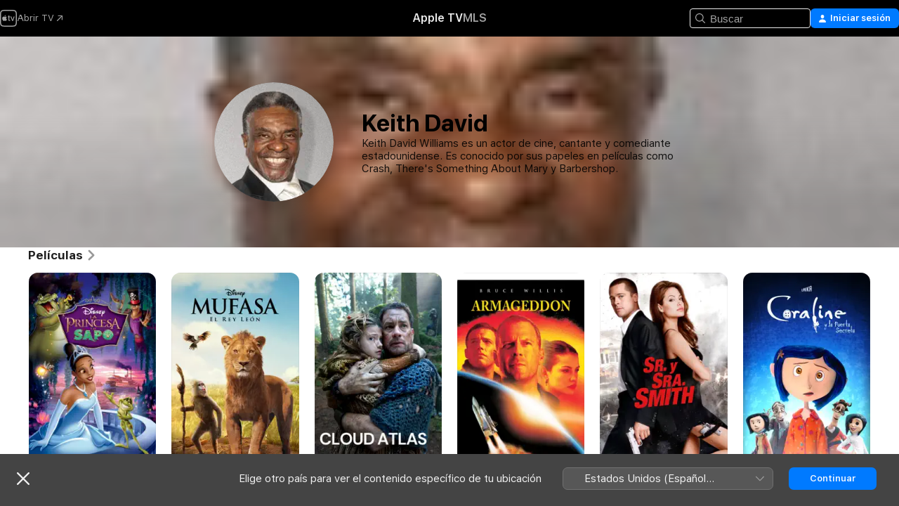

--- FILE ---
content_type: text/html
request_url: https://tv.apple.com/ni/person/keith-david/umc.cpc.6acqckwh3meni04rwlh098cxq
body_size: 38031
content:
<!DOCTYPE html>
<html dir="ltr" lang="es-MX">
    <head>
        <meta charset="utf-8" />
        <meta http-equiv="X-UA-Compatible" content="IE=edge" />
        <meta name="viewport" content="width=device-width,initial-scale=1" />
        <meta name="applicable-device" content="pc,mobile" />
        <meta name="referrer" content="strict-origin" />

        <link
            rel="apple-touch-icon"
            sizes="180x180"
            href="/assets/favicon/favicon-180.png"
        />
        <link
            rel="icon"
            type="image/png"
            sizes="32x32"
            href="/assets/favicon/favicon-32.png"
        />
        <link
            rel="icon"
            type="image/png"
            sizes="16x16"
            href="/assets/favicon/favicon-16.png"
        />
        <link rel="manifest" href="/manifest.json" />

        <title>‎Películas y programas de TV de Keith David - Apple TV</title><!-- HEAD_svelte-1f6k8o2_START --><meta name="version" content="2550.14.0-external"><!-- HEAD_svelte-1f6k8o2_END --><!-- HEAD_svelte-1frznod_START --><link rel="preconnect" href="//www.apple.com/wss/fonts" crossorigin="anonymous"><link rel="stylesheet" as="style" href="//www.apple.com/wss/fonts?families=SF+Pro,v4%7CSF+Pro+Icons,v1&amp;display=swap" type="text/css" referrerpolicy="strict-origin-when-cross-origin"><!-- HEAD_svelte-1frznod_END --><!-- HEAD_svelte-eg3hvx_START -->    <meta name="description" content="Obtén detalles sobre Keith David en Apple TV. Busca programas de TV y películas que incluyan a Keith David, como La Princesa y el Sapo, Mufasa: El Rey León y más.">  <link rel="canonical" href="https://snapshot.apple.com/ni/person/6621223270">       <meta name="apple:content_id" content="umc.cpc.6acqckwh3meni04rwlh098cxq"> <meta name="apple:title" content="Keith David">    <meta property="og:title" content="Películas y programas de TV de Keith David - Apple TV"> <meta property="og:description" content="Obtén detalles sobre Keith David en Apple TV. Busca programas de TV y películas que incluyan a Keith David, como La Princesa y el Sapo, Mufasa: El Rey León y más."> <meta property="og:site_name" content="Apple TV"> <meta property="og:url" content="https://snapshot.apple.com/ni/person/6621223270"> <meta property="og:image" content="https://is1-ssl.mzstatic.com/image/thumb/BUi7ednnCb3qupcTMhv9vQ/1200x675mf.jpg"> <meta property="og:image:secure_url" content="https://is1-ssl.mzstatic.com/image/thumb/BUi7ednnCb3qupcTMhv9vQ/1200x675mf.jpg"> <meta property="og:image:alt" content="Películas y programas de TV de Keith David - Apple TV"> <meta property="og:image:width" content="1200"> <meta property="og:image:height" content="675"> <meta property="og:image:type" content="image/jpg"> <meta property="og:type" content="Person"> <meta property="og:locale" content="es_MX">       <meta name="twitter:title" content="Películas y programas de TV de Keith David - Apple TV"> <meta name="twitter:description" content="Obtén detalles sobre Keith David en Apple TV. Busca programas de TV y películas que incluyan a Keith David, como La Princesa y el Sapo, Mufasa: El Rey León y más."> <meta name="twitter:site" content="@AppleTV"> <meta name="twitter:image" content="https://is1-ssl.mzstatic.com/image/thumb/BUi7ednnCb3qupcTMhv9vQ/1200x675mf.jpg"> <meta name="twitter:image:alt" content="Películas y programas de TV de Keith David - Apple TV"> <meta name="twitter:card" content="summary_large_image">    <script type="application/ld+json" data-svelte-h="svelte-akop8n">{
                "@context": "https://schema.org",
                "@id": "https://tv.apple.com/#organization",
                "@type": "Organization",
                "name": "Apple TV",
                "url": "https://tv.apple.com",
                "logo": "https://tv.apple.com/assets/knowledge-graph/tv.png",
                "sameAs": [
                    "https://www.wikidata.org/wiki/Q270285",
                    "https://twitter.com/AppleTV",
                    "https://www.instagram.com/appletv/",
                    "https://www.facebook.com/appletv/",
                    "https://www.youtube.com/AppleTV",
                    "https://giphy.com/appletv"
                ],
                "parentOrganization": {
                    "@type": "Organization",
                    "name": "Apple",
                    "@id": "https://www.apple.com/#organization",
                    "url": "https://www.apple.com/"
                }
            }</script>    <!-- HTML_TAG_START -->
                <script id=schema:person type="application/ld+json">
                    {"@context":"https://schema.org","@type":"Person","birthDate":"1956-06-04","birthPlace":"Harlem, New York, USA","description":"Keith David Williams es un actor de cine, cantante y comediante estadounidense. Es conocido por sus papeles en películas como Crash, There's Something About Mary y Barbershop.","image":{"@type":"ImageObject","caption":"Keith David","representativeOfPage":true,"contentUrl":"https://is1-ssl.mzstatic.com/image/thumb/BUi7ednnCb3qupcTMhv9vQ/1200x675mf.jpg"},"jobTitle":[],"name":"Keith David","url":"https://tv.apple.com/ni/person/keith-david/umc.cpc.6acqckwh3meni04rwlh098cxq"}
                </script>
                <!-- HTML_TAG_END -->   <!-- HTML_TAG_START -->
                <script id=schema:breadcrumb-list name=schema:breadcrumb-list type="application/ld+json">
                    {"@context":"https://schema.org","@type":"BreadcrumbList","itemListElement":[{"@type":"ListItem","position":1,"item":{"@id":"https://tv.apple.com","name":"Apple TV"}},{"@type":"ListItem","position":2,"item":{"@id":"https://tv.apple.com/ni/person/keith-david/umc.cpc.6acqckwh3meni04rwlh098cxq","name":"Keith David"}}]}
                </script>
                <!-- HTML_TAG_END --> <!-- HEAD_svelte-eg3hvx_END -->
      <script type="module" crossorigin src="/assets/main~DCQmA0IneM.js"></script>
      <link rel="modulepreload" crossorigin href="/assets/CommerceModalContainer~ahkFHdAgIi.js">
      <link rel="stylesheet" crossorigin href="/assets/CommerceModalContainer~dMB8zhtE3w.css">
      <link rel="stylesheet" crossorigin href="/assets/main~C4ibcj_vaK.css">
      <script type="module">import.meta.url;import("_").catch(()=>1);async function* g(){};window.__vite_is_modern_browser=true;</script>
      <script type="module">!function(){if(window.__vite_is_modern_browser)return;console.warn("vite: loading legacy chunks, syntax error above and the same error below should be ignored");var e=document.getElementById("vite-legacy-polyfill"),n=document.createElement("script");n.src=e.src,n.onload=function(){System.import(document.getElementById('vite-legacy-entry').getAttribute('data-src'))},document.body.appendChild(n)}();</script>
    </head>
    <body>
        <script src="/assets/focus-visible/focus-visible.min.js"></script>
        <script
            async
            src="/includes/js-cdn/musickit/v3/amp/mediakit.js"
        ></script>
        <script
            type="module"
            async
            src="/includes/js-cdn/musickit/v3/components/musickit-components/musickit-components.esm.js"
        ></script>
        <script
            nomodule
            async
            src="/includes/js-cdn/musickit/v3/components/musickit-components/musickit-components.js"
        ></script>
        <svg style="display: none" xmlns="http://www.w3.org/2000/svg">
            <symbol id="play-circle-fill" viewBox="0 0 60 60">
                <path
                    class="icon-circle-fill__circle"
                    fill="var(--iconCircleFillBG, transparent)"
                    d="M30 60c16.411 0 30-13.617 30-30C60 13.588 46.382 0 29.971 0 13.588 0 .001 13.588.001 30c0 16.383 13.617 30 30 30Z"
                />
                <path
                    fill="var(--iconFillArrow, var(--keyColor, black))"
                    d="M24.411 41.853c-1.41.853-3.028.177-3.028-1.294V19.47c0-1.44 1.735-2.058 3.028-1.294l17.265 10.235a1.89 1.89 0 0 1 0 3.265L24.411 41.853Z"
                />
            </symbol>
        </svg>
        <div class="body-container">
               <div class="app-container svelte-ksk4wg" data-testid="app-container"><div data-testid="header" class="header header--color svelte-17u3p6w"><div class="header__contents svelte-17u3p6w"><div class="header__open svelte-17u3p6w"></div> <div class="header__tabs svelte-17u3p6w"></div> <div class="header__controls svelte-17u3p6w"><div class="header__search svelte-17u3p6w"><div class="search-input search-input--overrides svelte-1m14fku menu" data-testid="search-input"><div data-testid="amp-search-input" aria-controls="search-suggestions" aria-expanded="false" aria-haspopup="listbox" aria-owns="search-suggestions" class="search-input-container svelte-rg26q6" tabindex="-1" role=""><div class="flex-container svelte-rg26q6"><form id="search-input-form" class="svelte-rg26q6"><svg width="16" height="16" viewBox="0 0 16 16" class="search-svg" aria-hidden="true"><path d="M11.87 10.835q.027.022.051.047l3.864 3.863a.735.735 0 1 1-1.04 1.04l-3.863-3.864-.047-.051a6.667 6.667 0 1 1 1.035-1.035M6.667 12a5.333 5.333 0 1 0 0-10.667 5.333 5.333 0 0 0 0 10.667"></path></svg> <input value="" aria-autocomplete="list" aria-multiline="false" aria-controls="search-suggestions" aria-label="Search" placeholder="Buscar" spellcheck="false" autocomplete="off" autocorrect="off" autocapitalize="off" type="text" inputmode="search" class="search-input__text-field svelte-rg26q6" data-testid="search-input__text-field"></form> </div> <div data-testid="search-scope-bar"></div>   </div> </div></div> <div class="auth-content svelte-114v0sv" data-testid="auth-content"> <button tabindex="0" data-testid="sign-in-button" class="commerce-button signin svelte-jf121i"><svg width="10" height="11" viewBox="0 0 10 11" class="auth-icon"><path d="M5 5.295c-1.296 0-2.385-1.176-2.385-2.678C2.61 1.152 3.716 0 5 0c1.29 0 2.39 1.128 2.39 2.611C7.39 4.12 6.297 5.295 5 5.295M1.314 11C.337 11 0 10.698 0 10.144c0-1.55 1.929-3.685 5-3.685 3.065 0 5 2.135 5 3.685 0 .554-.337.856-1.314.856z"></path></svg> <span class="button-text">Iniciar sesión</span> </button> </div></div></div>  </div>   <div id="scrollable-page" class="scrollable-page svelte-xmtc6f" data-main-content data-testid="main-section" aria-hidden="false"><main data-testid="main" class="svelte-1vdwh3d"><div class="content-container svelte-1vdwh3d" data-testid="content-container">    <div class="section svelte-190eab9    full-width" data-testid="section-container" aria-label=""><div class="section-content" data-testid="section-content"> <div class="person-header svelte-10qlhy6" style="--person-background-image: url('https://is1-ssl.mzstatic.com/image/thumb/BUi7ednnCb3qupcTMhv9vQ/100x25sr.jpg');"><div class="blur svelte-10qlhy6"></div> <div class="content-container svelte-10qlhy6"><div class="avatar-container svelte-10qlhy6">  <div data-testid="artwork-component" class="artwork-component artwork-component--aspect-ratio artwork-component--orientation-square svelte-uduhys        artwork-component--has-borders" style="
            --artwork-bg-color: rgb(187,184,183);
            --aspect-ratio: 1;
            --placeholder-bg-color: rgb(187,184,183);
       ">   <picture class="svelte-uduhys"><source sizes=" (max-width:999px) 160px,(min-width:1000px) and (max-width:1319px) 190px,(min-width:1320px) and (max-width:1679px) 220px,243px" srcset="https://is1-ssl.mzstatic.com/image/thumb/BUi7ednnCb3qupcTMhv9vQ/160x160bb.webp 160w,https://is1-ssl.mzstatic.com/image/thumb/BUi7ednnCb3qupcTMhv9vQ/190x190bb.webp 190w,https://is1-ssl.mzstatic.com/image/thumb/BUi7ednnCb3qupcTMhv9vQ/220x220bb.webp 220w,https://is1-ssl.mzstatic.com/image/thumb/BUi7ednnCb3qupcTMhv9vQ/243x243bb.webp 243w,https://is1-ssl.mzstatic.com/image/thumb/BUi7ednnCb3qupcTMhv9vQ/320x320bb.webp 320w,https://is1-ssl.mzstatic.com/image/thumb/BUi7ednnCb3qupcTMhv9vQ/380x380bb.webp 380w,https://is1-ssl.mzstatic.com/image/thumb/BUi7ednnCb3qupcTMhv9vQ/440x440bb.webp 440w,https://is1-ssl.mzstatic.com/image/thumb/BUi7ednnCb3qupcTMhv9vQ/486x486bb.webp 486w" type="image/webp"> <source sizes=" (max-width:999px) 160px,(min-width:1000px) and (max-width:1319px) 190px,(min-width:1320px) and (max-width:1679px) 220px,243px" srcset="https://is1-ssl.mzstatic.com/image/thumb/BUi7ednnCb3qupcTMhv9vQ/160x160bb-60.jpg 160w,https://is1-ssl.mzstatic.com/image/thumb/BUi7ednnCb3qupcTMhv9vQ/190x190bb-60.jpg 190w,https://is1-ssl.mzstatic.com/image/thumb/BUi7ednnCb3qupcTMhv9vQ/220x220bb-60.jpg 220w,https://is1-ssl.mzstatic.com/image/thumb/BUi7ednnCb3qupcTMhv9vQ/243x243bb-60.jpg 243w,https://is1-ssl.mzstatic.com/image/thumb/BUi7ednnCb3qupcTMhv9vQ/320x320bb-60.jpg 320w,https://is1-ssl.mzstatic.com/image/thumb/BUi7ednnCb3qupcTMhv9vQ/380x380bb-60.jpg 380w,https://is1-ssl.mzstatic.com/image/thumb/BUi7ednnCb3qupcTMhv9vQ/440x440bb-60.jpg 440w,https://is1-ssl.mzstatic.com/image/thumb/BUi7ednnCb3qupcTMhv9vQ/486x486bb-60.jpg 486w" type="image/jpeg"> <img alt="Keith David" class="artwork-component__contents artwork-component__image svelte-uduhys" loading="lazy" src="/assets/artwork/1x1.gif" decoding="async" width="243" height="243" fetchpriority="auto" style="opacity: 1;"></picture> </div></div> <div class="bio svelte-10qlhy6"><h1 class="title typ-header-emph svelte-10qlhy6">Keith David</h1> <div style="display: contents; --moreTextColorOverride:var(--keyColor);">  <div class="truncate-wrapper svelte-1ji3yu5"><p data-testid="truncate-text" dir="auto" class="content svelte-1ji3yu5  title-3" style="--lines: 4; --line-height: var(--lineHeight, 16); --link-length: 3;"><!-- HTML_TAG_START -->Keith David Williams es un actor de cine, cantante y comediante estadounidense. Es conocido por sus papeles en películas como Crash, There's Something About Mary y Barbershop.<!-- HTML_TAG_END --></p> </div> </div></div></div> </div></div> </div><div class="section svelte-190eab9   with-bottom-spacing   display-separator" data-testid="section-container" aria-label="Películas"><div class="section-content" data-testid="section-content"><div class="rich-lockup-shelf-header svelte-1l4rc8w"><div class="header svelte-rnrb59">  <div class="header-title-wrapper svelte-rnrb59">   <h2 class="title svelte-rnrb59 title-link" data-testid="header-title"><a href="https://tv.apple.com/ni/shelf/peliculas/uts.col.movies_of_person?ctx_person=umc.cpc.6acqckwh3meni04rwlh098cxq&amp;ctx_cvs=uts.tcvs.umc.cpc.6acqckwh3meni04rwlh098cxq&amp;ctx_shelf=uts.shlf.localshelf2" class="title__button svelte-rnrb59" role="link" tabindex="0"><span class="dir-wrapper" dir="auto">Películas</span> <svg xmlns="http://www.w3.org/2000/svg" class="chevron" viewBox="0 0 64 64" aria-hidden="true"><path d="M19.817 61.863c1.48 0 2.672-.515 3.702-1.546l24.243-23.63c1.352-1.385 1.996-2.737 2.028-4.443 0-1.674-.644-3.09-2.028-4.443L23.519 4.138c-1.03-.998-2.253-1.513-3.702-1.513-2.994 0-5.409 2.382-5.409 5.344 0 1.481.612 2.833 1.739 3.96l20.99 20.347-20.99 20.283c-1.127 1.126-1.739 2.478-1.739 3.96 0 2.93 2.415 5.344 5.409 5.344"></path></svg></a></h2> </div>   </div> </div> <div>   <div class="shelf"><section data-testid="shelf-component" class="shelf-grid shelf-grid--onhover svelte-12rmzef" style="
            --grid-max-content-xsmall: 144px; --grid-column-gap-xsmall: 10px; --grid-row-gap-xsmall: 24px; --grid-small: 5; --grid-column-gap-small: 20px; --grid-row-gap-small: 24px; --grid-medium: 6; --grid-column-gap-medium: 20px; --grid-row-gap-medium: 24px; --grid-large: 8; --grid-column-gap-large: 20px; --grid-row-gap-large: 24px; --grid-xlarge: 8; --grid-column-gap-xlarge: 20px; --grid-row-gap-xlarge: 24px;
            --grid-type: I;
            --grid-rows: 1;
            --standard-lockup-shadow-offset: 15px;
            
        "> <div class="shelf-grid__body svelte-12rmzef" data-testid="shelf-body">   <button disabled aria-label="Página anterior" type="button" class="shelf-grid-nav__arrow shelf-grid-nav__arrow--left svelte-1xmivhv" data-testid="shelf-button-left" style="--offset: 0px;"><svg xmlns="http://www.w3.org/2000/svg" viewBox="0 0 9 31"><path d="M5.275 29.46a1.61 1.61 0 0 0 1.456 1.077c1.018 0 1.772-.737 1.772-1.737 0-.526-.277-1.186-.449-1.62l-4.68-11.912L8.05 3.363c.172-.442.45-1.116.45-1.625A1.7 1.7 0 0 0 6.728.002a1.6 1.6 0 0 0-1.456 1.09L.675 12.774c-.301.775-.677 1.744-.677 2.495 0 .754.376 1.705.677 2.498L5.272 29.46Z"></path></svg></button> <ul slot="shelf-content" class="shelf-grid__list shelf-grid__list--grid-type-I shelf-grid__list--grid-rows-1 svelte-12rmzef" role="list" tabindex="-1" data-testid="shelf-item-list">   <li class="shelf-grid__list-item svelte-12rmzef" data-index="0" aria-hidden="true"><div class="svelte-12rmzef"><div slot="item" class="svelte-5fmy7e">  <a class="lockup svelte-93u9ds" href="https://tv.apple.com/ni/movie/la-princesa-y-el-sapo/umc.cmc.3xn63ajjx99xf0wjde2y6sd7q?ctx_agid=ac83f8cc" aria-label="La Princesa y el Sapo" data-testid="lockup" style="--lockup-aspect-ratio: 2/3; --lockup-border-radius: 14px; --lockup-chin-height: 0px;"><div class="grid svelte-93u9ds grid--no-chin" data-testid="lockup-grid"><div class="artwork svelte-93u9ds" data-testid="artwork">  <div data-testid="artwork-component" class="artwork-component artwork-component--aspect-ratio artwork-component--orientation-portrait svelte-uduhys    artwork-component--fullwidth    artwork-component--has-borders" style="
            --artwork-bg-color: rgb(11,0,16);
            --aspect-ratio: 0.6666666666666666;
            --placeholder-bg-color: rgb(11,0,16);
       ">   <picture class="svelte-uduhys"><source sizes="225px" srcset="https://is1-ssl.mzstatic.com/image/thumb/Video/97/0c/88/mzi.mquuoyhq.jpg/225x338CA.TVA23C01.webp 225w,https://is1-ssl.mzstatic.com/image/thumb/Video/97/0c/88/mzi.mquuoyhq.jpg/450x676CA.TVA23C01.webp 450w" type="image/webp"> <source sizes="225px" srcset="https://is1-ssl.mzstatic.com/image/thumb/Video/97/0c/88/mzi.mquuoyhq.jpg/225x338CA.TVA23C01-60.jpg 225w,https://is1-ssl.mzstatic.com/image/thumb/Video/97/0c/88/mzi.mquuoyhq.jpg/450x676CA.TVA23C01-60.jpg 450w" type="image/jpeg"> <img alt="La Princesa y el Sapo" class="artwork-component__contents artwork-component__image svelte-uduhys" loading="lazy" src="/assets/artwork/1x1.gif" decoding="async" width="225" height="337" fetchpriority="auto" style="opacity: 1;"></picture> </div></div>     <div class="lockup-scrim svelte-rdhtgn" data-testid="lockup-scrim"></div> <div class="lockup-context-menu svelte-1vr883s" data-testid="lockup-context-menu"><amp-contextual-menu-button config="[object Object]" class="svelte-1sn4kz"> <span aria-label="MÁS" class="more-button svelte-1sn4kz more-button--platter  more-button--material" data-testid="more-button" slot="trigger-content"><svg width="28" height="28" viewBox="0 0 28 28" class="glyph" xmlns="http://www.w3.org/2000/svg"><circle fill="var(--iconCircleFill, transparent)" cx="14" cy="14" r="14"></circle><path fill="var(--iconEllipsisFill, white)" d="M10.105 14c0-.87-.687-1.55-1.564-1.55-.862 0-1.557.695-1.557 1.55 0 .848.695 1.55 1.557 1.55.855 0 1.564-.702 1.564-1.55zm5.437 0c0-.87-.68-1.55-1.542-1.55A1.55 1.55 0 0012.45 14c0 .848.695 1.55 1.55 1.55.848 0 1.542-.702 1.542-1.55zm5.474 0c0-.87-.687-1.55-1.557-1.55-.87 0-1.564.695-1.564 1.55 0 .848.694 1.55 1.564 1.55.848 0 1.557-.702 1.557-1.55z"></path></svg></span> </amp-contextual-menu-button></div></div> </a></div> </div></li>   <li class="shelf-grid__list-item svelte-12rmzef" data-index="1" aria-hidden="true"><div class="svelte-12rmzef"><div slot="item" class="svelte-5fmy7e">  <a class="lockup svelte-93u9ds" href="https://tv.apple.com/ni/movie/mufasa-el-rey-leon/umc.cmc.5oiz9m9hltzs543btzp04ll7k?ctx_agid=ac83f8cc" aria-label="Mufasa: El Rey León" data-testid="lockup" style="--lockup-aspect-ratio: 2/3; --lockup-border-radius: 14px; --lockup-chin-height: 0px;"><div class="grid svelte-93u9ds grid--no-chin" data-testid="lockup-grid"><div class="artwork svelte-93u9ds" data-testid="artwork">  <div data-testid="artwork-component" class="artwork-component artwork-component--aspect-ratio artwork-component--orientation-portrait svelte-uduhys    artwork-component--fullwidth    artwork-component--has-borders" style="
            --artwork-bg-color: rgb(171,200,204);
            --aspect-ratio: 0.6666666666666666;
            --placeholder-bg-color: rgb(171,200,204);
       ">   <picture class="svelte-uduhys"><source sizes="225px" srcset="https://is1-ssl.mzstatic.com/image/thumb/PZ6ih7dpBAZSgm4hXYcFxg/225x338CA.TVA23C01.webp 225w,https://is1-ssl.mzstatic.com/image/thumb/PZ6ih7dpBAZSgm4hXYcFxg/450x676CA.TVA23C01.webp 450w" type="image/webp"> <source sizes="225px" srcset="https://is1-ssl.mzstatic.com/image/thumb/PZ6ih7dpBAZSgm4hXYcFxg/225x338CA.TVA23C01-60.jpg 225w,https://is1-ssl.mzstatic.com/image/thumb/PZ6ih7dpBAZSgm4hXYcFxg/450x676CA.TVA23C01-60.jpg 450w" type="image/jpeg"> <img alt="Mufasa: El Rey León" class="artwork-component__contents artwork-component__image svelte-uduhys" loading="lazy" src="/assets/artwork/1x1.gif" decoding="async" width="225" height="337" fetchpriority="auto" style="opacity: 1;"></picture> </div></div>     <div class="lockup-scrim svelte-rdhtgn" data-testid="lockup-scrim"></div> <div class="lockup-context-menu svelte-1vr883s" data-testid="lockup-context-menu"><amp-contextual-menu-button config="[object Object]" class="svelte-1sn4kz"> <span aria-label="MÁS" class="more-button svelte-1sn4kz more-button--platter  more-button--material" data-testid="more-button" slot="trigger-content"><svg width="28" height="28" viewBox="0 0 28 28" class="glyph" xmlns="http://www.w3.org/2000/svg"><circle fill="var(--iconCircleFill, transparent)" cx="14" cy="14" r="14"></circle><path fill="var(--iconEllipsisFill, white)" d="M10.105 14c0-.87-.687-1.55-1.564-1.55-.862 0-1.557.695-1.557 1.55 0 .848.695 1.55 1.557 1.55.855 0 1.564-.702 1.564-1.55zm5.437 0c0-.87-.68-1.55-1.542-1.55A1.55 1.55 0 0012.45 14c0 .848.695 1.55 1.55 1.55.848 0 1.542-.702 1.542-1.55zm5.474 0c0-.87-.687-1.55-1.557-1.55-.87 0-1.564.695-1.564 1.55 0 .848.694 1.55 1.564 1.55.848 0 1.557-.702 1.557-1.55z"></path></svg></span> </amp-contextual-menu-button></div></div> </a></div> </div></li>   <li class="shelf-grid__list-item svelte-12rmzef" data-index="2" aria-hidden="true"><div class="svelte-12rmzef"><div slot="item" class="svelte-5fmy7e">  <a class="lockup svelte-93u9ds" href="https://tv.apple.com/ni/movie/cloud-atlas/umc.cmc.349jjuipuk2cpfku2vgev60br?ctx_agid=ac83f8cc" aria-label="Cloud atlas" data-testid="lockup" style="--lockup-aspect-ratio: 2/3; --lockup-border-radius: 14px; --lockup-chin-height: 0px;"><div class="grid svelte-93u9ds grid--no-chin" data-testid="lockup-grid"><div class="artwork svelte-93u9ds" data-testid="artwork">  <div data-testid="artwork-component" class="artwork-component artwork-component--aspect-ratio artwork-component--orientation-portrait svelte-uduhys    artwork-component--fullwidth    artwork-component--has-borders" style="
            --artwork-bg-color: rgb(14,10,6);
            --aspect-ratio: 0.6666666666666666;
            --placeholder-bg-color: rgb(14,10,6);
       ">   <picture class="svelte-uduhys"><source sizes="225px" srcset="https://is1-ssl.mzstatic.com/image/thumb/Nahwu9E75umtnH38MnCvCw/225x338CA.TVA23C01.webp 225w,https://is1-ssl.mzstatic.com/image/thumb/Nahwu9E75umtnH38MnCvCw/450x676CA.TVA23C01.webp 450w" type="image/webp"> <source sizes="225px" srcset="https://is1-ssl.mzstatic.com/image/thumb/Nahwu9E75umtnH38MnCvCw/225x338CA.TVA23C01-60.jpg 225w,https://is1-ssl.mzstatic.com/image/thumb/Nahwu9E75umtnH38MnCvCw/450x676CA.TVA23C01-60.jpg 450w" type="image/jpeg"> <img alt="Cloud atlas" class="artwork-component__contents artwork-component__image svelte-uduhys" loading="lazy" src="/assets/artwork/1x1.gif" decoding="async" width="225" height="337" fetchpriority="auto" style="opacity: 1;"></picture> </div></div>     <div class="lockup-scrim svelte-rdhtgn" data-testid="lockup-scrim"></div> <div class="lockup-context-menu svelte-1vr883s" data-testid="lockup-context-menu"><amp-contextual-menu-button config="[object Object]" class="svelte-1sn4kz"> <span aria-label="MÁS" class="more-button svelte-1sn4kz more-button--platter  more-button--material" data-testid="more-button" slot="trigger-content"><svg width="28" height="28" viewBox="0 0 28 28" class="glyph" xmlns="http://www.w3.org/2000/svg"><circle fill="var(--iconCircleFill, transparent)" cx="14" cy="14" r="14"></circle><path fill="var(--iconEllipsisFill, white)" d="M10.105 14c0-.87-.687-1.55-1.564-1.55-.862 0-1.557.695-1.557 1.55 0 .848.695 1.55 1.557 1.55.855 0 1.564-.702 1.564-1.55zm5.437 0c0-.87-.68-1.55-1.542-1.55A1.55 1.55 0 0012.45 14c0 .848.695 1.55 1.55 1.55.848 0 1.542-.702 1.542-1.55zm5.474 0c0-.87-.687-1.55-1.557-1.55-.87 0-1.564.695-1.564 1.55 0 .848.694 1.55 1.564 1.55.848 0 1.557-.702 1.557-1.55z"></path></svg></span> </amp-contextual-menu-button></div></div> </a></div> </div></li>   <li class="shelf-grid__list-item svelte-12rmzef" data-index="3" aria-hidden="true"><div class="svelte-12rmzef"><div slot="item" class="svelte-5fmy7e">  <a class="lockup svelte-93u9ds" href="https://tv.apple.com/ni/movie/armageddon/umc.cmc.11p3p3kvl6qhp11juyyfl47mt?ctx_agid=ac83f8cc" aria-label="Armageddon" data-testid="lockup" style="--lockup-aspect-ratio: 2/3; --lockup-border-radius: 14px; --lockup-chin-height: 0px;"><div class="grid svelte-93u9ds grid--no-chin" data-testid="lockup-grid"><div class="artwork svelte-93u9ds" data-testid="artwork">  <div data-testid="artwork-component" class="artwork-component artwork-component--aspect-ratio artwork-component--orientation-portrait svelte-uduhys    artwork-component--fullwidth    artwork-component--has-borders" style="
            --artwork-bg-color: rgb(0,0,0);
            --aspect-ratio: 0.6666666666666666;
            --placeholder-bg-color: rgb(0,0,0);
       ">   <picture class="svelte-uduhys"><source sizes="225px" srcset="https://is1-ssl.mzstatic.com/image/thumb/Video/2e/74/56/mzi.znukykhk.jpg/225x338CA.TVA23C01.webp 225w,https://is1-ssl.mzstatic.com/image/thumb/Video/2e/74/56/mzi.znukykhk.jpg/450x676CA.TVA23C01.webp 450w" type="image/webp"> <source sizes="225px" srcset="https://is1-ssl.mzstatic.com/image/thumb/Video/2e/74/56/mzi.znukykhk.jpg/225x338CA.TVA23C01-60.jpg 225w,https://is1-ssl.mzstatic.com/image/thumb/Video/2e/74/56/mzi.znukykhk.jpg/450x676CA.TVA23C01-60.jpg 450w" type="image/jpeg"> <img alt="Armageddon" class="artwork-component__contents artwork-component__image svelte-uduhys" loading="lazy" src="/assets/artwork/1x1.gif" decoding="async" width="225" height="337" fetchpriority="auto" style="opacity: 1;"></picture> </div></div>     <div class="lockup-scrim svelte-rdhtgn" data-testid="lockup-scrim"></div> <div class="lockup-context-menu svelte-1vr883s" data-testid="lockup-context-menu"><amp-contextual-menu-button config="[object Object]" class="svelte-1sn4kz"> <span aria-label="MÁS" class="more-button svelte-1sn4kz more-button--platter  more-button--material" data-testid="more-button" slot="trigger-content"><svg width="28" height="28" viewBox="0 0 28 28" class="glyph" xmlns="http://www.w3.org/2000/svg"><circle fill="var(--iconCircleFill, transparent)" cx="14" cy="14" r="14"></circle><path fill="var(--iconEllipsisFill, white)" d="M10.105 14c0-.87-.687-1.55-1.564-1.55-.862 0-1.557.695-1.557 1.55 0 .848.695 1.55 1.557 1.55.855 0 1.564-.702 1.564-1.55zm5.437 0c0-.87-.68-1.55-1.542-1.55A1.55 1.55 0 0012.45 14c0 .848.695 1.55 1.55 1.55.848 0 1.542-.702 1.542-1.55zm5.474 0c0-.87-.687-1.55-1.557-1.55-.87 0-1.564.695-1.564 1.55 0 .848.694 1.55 1.564 1.55.848 0 1.557-.702 1.557-1.55z"></path></svg></span> </amp-contextual-menu-button></div></div> </a></div> </div></li>   <li class="shelf-grid__list-item svelte-12rmzef" data-index="4" aria-hidden="true"><div class="svelte-12rmzef"><div slot="item" class="svelte-5fmy7e">  <a class="lockup svelte-93u9ds" href="https://tv.apple.com/ni/movie/sr-y-sra-smith/umc.cmc.6orlsjradjjj7myvyofn3mlf5?ctx_agid=ac83f8cc" aria-label="Sr. y Sra. Smith" data-testid="lockup" style="--lockup-aspect-ratio: 2/3; --lockup-border-radius: 14px; --lockup-chin-height: 0px;"><div class="grid svelte-93u9ds grid--no-chin" data-testid="lockup-grid"><div class="artwork svelte-93u9ds" data-testid="artwork">  <div data-testid="artwork-component" class="artwork-component artwork-component--aspect-ratio artwork-component--orientation-portrait svelte-uduhys    artwork-component--fullwidth    artwork-component--has-borders" style="
            --artwork-bg-color: rgb(251,251,251);
            --aspect-ratio: 0.6666666666666666;
            --placeholder-bg-color: rgb(251,251,251);
       ">   <picture class="svelte-uduhys"><source sizes="225px" srcset="https://is1-ssl.mzstatic.com/image/thumb/QQcum3FfMYskAfFqS_1JWA/225x338CA.TVA23C01.webp 225w,https://is1-ssl.mzstatic.com/image/thumb/QQcum3FfMYskAfFqS_1JWA/450x676CA.TVA23C01.webp 450w" type="image/webp"> <source sizes="225px" srcset="https://is1-ssl.mzstatic.com/image/thumb/QQcum3FfMYskAfFqS_1JWA/225x338CA.TVA23C01-60.jpg 225w,https://is1-ssl.mzstatic.com/image/thumb/QQcum3FfMYskAfFqS_1JWA/450x676CA.TVA23C01-60.jpg 450w" type="image/jpeg"> <img alt="Sr. y Sra. Smith" class="artwork-component__contents artwork-component__image svelte-uduhys" loading="lazy" src="/assets/artwork/1x1.gif" decoding="async" width="225" height="337" fetchpriority="auto" style="opacity: 1;"></picture> </div></div>     <div class="lockup-scrim svelte-rdhtgn" data-testid="lockup-scrim"></div> <div class="lockup-context-menu svelte-1vr883s" data-testid="lockup-context-menu"><amp-contextual-menu-button config="[object Object]" class="svelte-1sn4kz"> <span aria-label="MÁS" class="more-button svelte-1sn4kz more-button--platter  more-button--material" data-testid="more-button" slot="trigger-content"><svg width="28" height="28" viewBox="0 0 28 28" class="glyph" xmlns="http://www.w3.org/2000/svg"><circle fill="var(--iconCircleFill, transparent)" cx="14" cy="14" r="14"></circle><path fill="var(--iconEllipsisFill, white)" d="M10.105 14c0-.87-.687-1.55-1.564-1.55-.862 0-1.557.695-1.557 1.55 0 .848.695 1.55 1.557 1.55.855 0 1.564-.702 1.564-1.55zm5.437 0c0-.87-.68-1.55-1.542-1.55A1.55 1.55 0 0012.45 14c0 .848.695 1.55 1.55 1.55.848 0 1.542-.702 1.542-1.55zm5.474 0c0-.87-.687-1.55-1.557-1.55-.87 0-1.564.695-1.564 1.55 0 .848.694 1.55 1.564 1.55.848 0 1.557-.702 1.557-1.55z"></path></svg></span> </amp-contextual-menu-button></div></div> </a></div> </div></li>   <li class="shelf-grid__list-item svelte-12rmzef" data-index="5" aria-hidden="true"><div class="svelte-12rmzef"><div slot="item" class="svelte-5fmy7e">  <a class="lockup svelte-93u9ds" href="https://tv.apple.com/ni/movie/coraline/umc.cmc.17hvodr5b8uuq3z45cs23akbd?ctx_agid=ac83f8cc" aria-label="Coraline" data-testid="lockup" style="--lockup-aspect-ratio: 2/3; --lockup-border-radius: 14px; --lockup-chin-height: 0px;"><div class="grid svelte-93u9ds grid--no-chin" data-testid="lockup-grid"><div class="artwork svelte-93u9ds" data-testid="artwork">  <div data-testid="artwork-component" class="artwork-component artwork-component--aspect-ratio artwork-component--orientation-portrait svelte-uduhys    artwork-component--fullwidth    artwork-component--has-borders" style="
            
            --aspect-ratio: 0.6666666666666666;
            
       ">   <picture class="svelte-uduhys"><source sizes="225px" srcset="https://is1-ssl.mzstatic.com/image/thumb/Video112/v4/f7/c0/00/f7c000c5-bc82-dfa9-fe13-d43188ccb28d/pr_source.lsr/225x338CA.TVA23C01.webp 225w,https://is1-ssl.mzstatic.com/image/thumb/Video112/v4/f7/c0/00/f7c000c5-bc82-dfa9-fe13-d43188ccb28d/pr_source.lsr/450x676CA.TVA23C01.webp 450w" type="image/webp"> <source sizes="225px" srcset="https://is1-ssl.mzstatic.com/image/thumb/Video112/v4/f7/c0/00/f7c000c5-bc82-dfa9-fe13-d43188ccb28d/pr_source.lsr/225x338CA.TVA23C01-60.jpg 225w,https://is1-ssl.mzstatic.com/image/thumb/Video112/v4/f7/c0/00/f7c000c5-bc82-dfa9-fe13-d43188ccb28d/pr_source.lsr/450x676CA.TVA23C01-60.jpg 450w" type="image/jpeg"> <img alt="Coraline" class="artwork-component__contents artwork-component__image svelte-uduhys" loading="lazy" src="/assets/artwork/1x1.gif" decoding="async" width="225" height="337" fetchpriority="auto" style="opacity: 1;"></picture> </div></div>     <div class="lockup-scrim svelte-rdhtgn" data-testid="lockup-scrim"></div> <div class="lockup-context-menu svelte-1vr883s" data-testid="lockup-context-menu"><amp-contextual-menu-button config="[object Object]" class="svelte-1sn4kz"> <span aria-label="MÁS" class="more-button svelte-1sn4kz more-button--platter  more-button--material" data-testid="more-button" slot="trigger-content"><svg width="28" height="28" viewBox="0 0 28 28" class="glyph" xmlns="http://www.w3.org/2000/svg"><circle fill="var(--iconCircleFill, transparent)" cx="14" cy="14" r="14"></circle><path fill="var(--iconEllipsisFill, white)" d="M10.105 14c0-.87-.687-1.55-1.564-1.55-.862 0-1.557.695-1.557 1.55 0 .848.695 1.55 1.557 1.55.855 0 1.564-.702 1.564-1.55zm5.437 0c0-.87-.68-1.55-1.542-1.55A1.55 1.55 0 0012.45 14c0 .848.695 1.55 1.55 1.55.848 0 1.542-.702 1.542-1.55zm5.474 0c0-.87-.687-1.55-1.557-1.55-.87 0-1.564.695-1.564 1.55 0 .848.694 1.55 1.564 1.55.848 0 1.557-.702 1.557-1.55z"></path></svg></span> </amp-contextual-menu-button></div></div> </a></div> </div></li>   <li class="shelf-grid__list-item svelte-12rmzef" data-index="6" aria-hidden="true"><div class="svelte-12rmzef"><div slot="item" class="svelte-5fmy7e">  <a class="lockup svelte-93u9ds" href="https://tv.apple.com/ni/movie/la-barberia/umc.cmc.33ioelm65dj5u0jdcfgd8mfrc?ctx_agid=ac83f8cc" aria-label="La barberia" data-testid="lockup" style="--lockup-aspect-ratio: 2/3; --lockup-border-radius: 14px; --lockup-chin-height: 0px;"><div class="grid svelte-93u9ds grid--no-chin" data-testid="lockup-grid"><div class="artwork svelte-93u9ds" data-testid="artwork">  <div data-testid="artwork-component" class="artwork-component artwork-component--aspect-ratio artwork-component--orientation-portrait svelte-uduhys    artwork-component--fullwidth    artwork-component--has-borders" style="
            --artwork-bg-color: rgb(26,28,40);
            --aspect-ratio: 0.6666666666666666;
            --placeholder-bg-color: rgb(26,28,40);
       ">   <picture class="svelte-uduhys"><source sizes="225px" srcset="https://is1-ssl.mzstatic.com/image/thumb/Video/v4/d8/f1/97/d8f1971e-4fde-7434-f1bf-8bf26ecb9f1f/1600x2400_Barbershop_LatAm.jpg/225x338CA.TVA23C01.webp 225w,https://is1-ssl.mzstatic.com/image/thumb/Video/v4/d8/f1/97/d8f1971e-4fde-7434-f1bf-8bf26ecb9f1f/1600x2400_Barbershop_LatAm.jpg/450x676CA.TVA23C01.webp 450w" type="image/webp"> <source sizes="225px" srcset="https://is1-ssl.mzstatic.com/image/thumb/Video/v4/d8/f1/97/d8f1971e-4fde-7434-f1bf-8bf26ecb9f1f/1600x2400_Barbershop_LatAm.jpg/225x338CA.TVA23C01-60.jpg 225w,https://is1-ssl.mzstatic.com/image/thumb/Video/v4/d8/f1/97/d8f1971e-4fde-7434-f1bf-8bf26ecb9f1f/1600x2400_Barbershop_LatAm.jpg/450x676CA.TVA23C01-60.jpg 450w" type="image/jpeg"> <img alt="La barberia" class="artwork-component__contents artwork-component__image svelte-uduhys" loading="lazy" src="/assets/artwork/1x1.gif" decoding="async" width="225" height="337" fetchpriority="auto" style="opacity: 1;"></picture> </div></div>     <div class="lockup-scrim svelte-rdhtgn" data-testid="lockup-scrim"></div> <div class="lockup-context-menu svelte-1vr883s" data-testid="lockup-context-menu"><amp-contextual-menu-button config="[object Object]" class="svelte-1sn4kz"> <span aria-label="MÁS" class="more-button svelte-1sn4kz more-button--platter  more-button--material" data-testid="more-button" slot="trigger-content"><svg width="28" height="28" viewBox="0 0 28 28" class="glyph" xmlns="http://www.w3.org/2000/svg"><circle fill="var(--iconCircleFill, transparent)" cx="14" cy="14" r="14"></circle><path fill="var(--iconEllipsisFill, white)" d="M10.105 14c0-.87-.687-1.55-1.564-1.55-.862 0-1.557.695-1.557 1.55 0 .848.695 1.55 1.557 1.55.855 0 1.564-.702 1.564-1.55zm5.437 0c0-.87-.68-1.55-1.542-1.55A1.55 1.55 0 0012.45 14c0 .848.695 1.55 1.55 1.55.848 0 1.542-.702 1.542-1.55zm5.474 0c0-.87-.687-1.55-1.557-1.55-.87 0-1.564.695-1.564 1.55 0 .848.694 1.55 1.564 1.55.848 0 1.557-.702 1.557-1.55z"></path></svg></span> </amp-contextual-menu-button></div></div> </a></div> </div></li>   <li class="shelf-grid__list-item svelte-12rmzef" data-index="7" aria-hidden="true"><div class="svelte-12rmzef"><div slot="item" class="svelte-5fmy7e">  <a class="lockup svelte-93u9ds" href="https://tv.apple.com/ni/movie/agente-cody-banks---super-espia/umc.cmc.70g4gnyfmbmqnrcolvpco1mes?ctx_agid=ac83f8cc" aria-label="Agente Cody Banks - super espia" data-testid="lockup" style="--lockup-aspect-ratio: 2/3; --lockup-border-radius: 14px; --lockup-chin-height: 0px;"><div class="grid svelte-93u9ds grid--no-chin" data-testid="lockup-grid"><div class="artwork svelte-93u9ds" data-testid="artwork">  <div data-testid="artwork-component" class="artwork-component artwork-component--aspect-ratio artwork-component--orientation-portrait svelte-uduhys    artwork-component--fullwidth    artwork-component--has-borders" style="
            --artwork-bg-color: rgb(0,2,41);
            --aspect-ratio: 0.6666666666666666;
            --placeholder-bg-color: rgb(0,2,41);
       ">   <picture class="svelte-uduhys"><source sizes="225px" srcset="https://is1-ssl.mzstatic.com/image/thumb/Video/v4/ad/cd/6c/adcd6c1d-e5dc-6e4c-9a7f-519b56529e5a/1600x2400_AgentCodyBanks_LatAm.jpg/225x338CA.TVA23C01.webp 225w,https://is1-ssl.mzstatic.com/image/thumb/Video/v4/ad/cd/6c/adcd6c1d-e5dc-6e4c-9a7f-519b56529e5a/1600x2400_AgentCodyBanks_LatAm.jpg/450x676CA.TVA23C01.webp 450w" type="image/webp"> <source sizes="225px" srcset="https://is1-ssl.mzstatic.com/image/thumb/Video/v4/ad/cd/6c/adcd6c1d-e5dc-6e4c-9a7f-519b56529e5a/1600x2400_AgentCodyBanks_LatAm.jpg/225x338CA.TVA23C01-60.jpg 225w,https://is1-ssl.mzstatic.com/image/thumb/Video/v4/ad/cd/6c/adcd6c1d-e5dc-6e4c-9a7f-519b56529e5a/1600x2400_AgentCodyBanks_LatAm.jpg/450x676CA.TVA23C01-60.jpg 450w" type="image/jpeg"> <img alt="Agente Cody Banks - super espia" class="artwork-component__contents artwork-component__image svelte-uduhys" loading="lazy" src="/assets/artwork/1x1.gif" decoding="async" width="225" height="337" fetchpriority="auto" style="opacity: 1;"></picture> </div></div>     <div class="lockup-scrim svelte-rdhtgn" data-testid="lockup-scrim"></div> <div class="lockup-context-menu svelte-1vr883s" data-testid="lockup-context-menu"><amp-contextual-menu-button config="[object Object]" class="svelte-1sn4kz"> <span aria-label="MÁS" class="more-button svelte-1sn4kz more-button--platter  more-button--material" data-testid="more-button" slot="trigger-content"><svg width="28" height="28" viewBox="0 0 28 28" class="glyph" xmlns="http://www.w3.org/2000/svg"><circle fill="var(--iconCircleFill, transparent)" cx="14" cy="14" r="14"></circle><path fill="var(--iconEllipsisFill, white)" d="M10.105 14c0-.87-.687-1.55-1.564-1.55-.862 0-1.557.695-1.557 1.55 0 .848.695 1.55 1.557 1.55.855 0 1.564-.702 1.564-1.55zm5.437 0c0-.87-.68-1.55-1.542-1.55A1.55 1.55 0 0012.45 14c0 .848.695 1.55 1.55 1.55.848 0 1.542-.702 1.542-1.55zm5.474 0c0-.87-.687-1.55-1.557-1.55-.87 0-1.564.695-1.564 1.55 0 .848.694 1.55 1.564 1.55.848 0 1.557-.702 1.557-1.55z"></path></svg></span> </amp-contextual-menu-button></div></div> </a></div> </div></li>   <li class="shelf-grid__list-item svelte-12rmzef" data-index="8" aria-hidden="true"><div class="svelte-12rmzef"><div slot="item" class="svelte-5fmy7e">  <a class="lockup svelte-93u9ds" href="https://tv.apple.com/ni/movie/el-transportador-2/umc.cmc.4xph60t0xazv2we3zmuy02apw?ctx_agid=ac83f8cc" aria-label="El transportador 2" data-testid="lockup" style="--lockup-aspect-ratio: 2/3; --lockup-border-radius: 14px; --lockup-chin-height: 0px;"><div class="grid svelte-93u9ds grid--no-chin" data-testid="lockup-grid"><div class="artwork svelte-93u9ds" data-testid="artwork">  <div data-testid="artwork-component" class="artwork-component artwork-component--aspect-ratio artwork-component--orientation-portrait svelte-uduhys    artwork-component--fullwidth    artwork-component--has-borders" style="
            --artwork-bg-color: rgb(255,255,255);
            --aspect-ratio: 0.6666666666666666;
            --placeholder-bg-color: rgb(255,255,255);
       ">   <picture class="svelte-uduhys"><source sizes="225px" srcset="https://is1-ssl.mzstatic.com/image/thumb/cGFhYZCpVc5j_sXE3BKgOA/225x338CA.TVA23C01.webp 225w,https://is1-ssl.mzstatic.com/image/thumb/cGFhYZCpVc5j_sXE3BKgOA/450x676CA.TVA23C01.webp 450w" type="image/webp"> <source sizes="225px" srcset="https://is1-ssl.mzstatic.com/image/thumb/cGFhYZCpVc5j_sXE3BKgOA/225x338CA.TVA23C01-60.jpg 225w,https://is1-ssl.mzstatic.com/image/thumb/cGFhYZCpVc5j_sXE3BKgOA/450x676CA.TVA23C01-60.jpg 450w" type="image/jpeg"> <img alt="El transportador 2" class="artwork-component__contents artwork-component__image svelte-uduhys" loading="lazy" src="/assets/artwork/1x1.gif" decoding="async" width="225" height="337" fetchpriority="auto" style="opacity: 1;"></picture> </div></div>     <div class="lockup-scrim svelte-rdhtgn" data-testid="lockup-scrim"></div> <div class="lockup-context-menu svelte-1vr883s" data-testid="lockup-context-menu"><amp-contextual-menu-button config="[object Object]" class="svelte-1sn4kz"> <span aria-label="MÁS" class="more-button svelte-1sn4kz more-button--platter  more-button--material" data-testid="more-button" slot="trigger-content"><svg width="28" height="28" viewBox="0 0 28 28" class="glyph" xmlns="http://www.w3.org/2000/svg"><circle fill="var(--iconCircleFill, transparent)" cx="14" cy="14" r="14"></circle><path fill="var(--iconEllipsisFill, white)" d="M10.105 14c0-.87-.687-1.55-1.564-1.55-.862 0-1.557.695-1.557 1.55 0 .848.695 1.55 1.557 1.55.855 0 1.564-.702 1.564-1.55zm5.437 0c0-.87-.68-1.55-1.542-1.55A1.55 1.55 0 0012.45 14c0 .848.695 1.55 1.55 1.55.848 0 1.542-.702 1.542-1.55zm5.474 0c0-.87-.687-1.55-1.557-1.55-.87 0-1.564.695-1.564 1.55 0 .848.694 1.55 1.564 1.55.848 0 1.557-.702 1.557-1.55z"></path></svg></span> </amp-contextual-menu-button></div></div> </a></div> </div></li>   <li class="shelf-grid__list-item svelte-12rmzef placeholder" data-index="9" aria-hidden="true"></li>   <li class="shelf-grid__list-item svelte-12rmzef placeholder" data-index="10" aria-hidden="true"></li>   <li class="shelf-grid__list-item svelte-12rmzef placeholder" data-index="11" aria-hidden="true"></li>   <li class="shelf-grid__list-item svelte-12rmzef placeholder" data-index="12" aria-hidden="true"></li>   <li class="shelf-grid__list-item svelte-12rmzef placeholder" data-index="13" aria-hidden="true"></li>   <li class="shelf-grid__list-item svelte-12rmzef placeholder" data-index="14" aria-hidden="true"></li>   <li class="shelf-grid__list-item svelte-12rmzef placeholder" data-index="15" aria-hidden="true"></li>   <li class="shelf-grid__list-item svelte-12rmzef placeholder" data-index="16" aria-hidden="true"></li>   <li class="shelf-grid__list-item svelte-12rmzef placeholder" data-index="17" aria-hidden="true"></li>   <li class="shelf-grid__list-item svelte-12rmzef placeholder" data-index="18" aria-hidden="true"></li>   <li class="shelf-grid__list-item svelte-12rmzef placeholder" data-index="19" aria-hidden="true"></li>   <li class="shelf-grid__list-item svelte-12rmzef placeholder" data-index="20" aria-hidden="true"></li>   <li class="shelf-grid__list-item svelte-12rmzef placeholder" data-index="21" aria-hidden="true"></li>   <li class="shelf-grid__list-item svelte-12rmzef placeholder" data-index="22" aria-hidden="true"></li>   <li class="shelf-grid__list-item svelte-12rmzef placeholder" data-index="23" aria-hidden="true"></li>   <li class="shelf-grid__list-item svelte-12rmzef placeholder" data-index="24" aria-hidden="true"></li>   <li class="shelf-grid__list-item svelte-12rmzef placeholder" data-index="25" aria-hidden="true"></li>   <li class="shelf-grid__list-item svelte-12rmzef placeholder" data-index="26" aria-hidden="true"></li>   <li class="shelf-grid__list-item svelte-12rmzef placeholder" data-index="27" aria-hidden="true"></li>   <li class="shelf-grid__list-item svelte-12rmzef placeholder" data-index="28" aria-hidden="true"></li>   <li class="shelf-grid__list-item svelte-12rmzef placeholder" data-index="29" aria-hidden="true"></li>   <li class="shelf-grid__list-item svelte-12rmzef placeholder" data-index="30" aria-hidden="true"></li>   <li class="shelf-grid__list-item svelte-12rmzef placeholder" data-index="31" aria-hidden="true"></li>   <li class="shelf-grid__list-item svelte-12rmzef placeholder" data-index="32" aria-hidden="true"></li>   <li class="shelf-grid__list-item svelte-12rmzef placeholder" data-index="33" aria-hidden="true"></li>   <li class="shelf-grid__list-item svelte-12rmzef placeholder" data-index="34" aria-hidden="true"></li>   <li class="shelf-grid__list-item svelte-12rmzef placeholder" data-index="35" aria-hidden="true"></li>   <li class="shelf-grid__list-item svelte-12rmzef placeholder" data-index="36" aria-hidden="true"></li>   <li class="shelf-grid__list-item svelte-12rmzef placeholder" data-index="37" aria-hidden="true"></li>   <li class="shelf-grid__list-item svelte-12rmzef placeholder" data-index="38" aria-hidden="true"></li>   <li class="shelf-grid__list-item svelte-12rmzef placeholder" data-index="39" aria-hidden="true"></li>   <li class="shelf-grid__list-item svelte-12rmzef placeholder" data-index="40" aria-hidden="true"></li>   <li class="shelf-grid__list-item svelte-12rmzef placeholder" data-index="41" aria-hidden="true"></li>   <li class="shelf-grid__list-item svelte-12rmzef placeholder" data-index="42" aria-hidden="true"></li>   <li class="shelf-grid__list-item svelte-12rmzef placeholder" data-index="43" aria-hidden="true"></li>   <li class="shelf-grid__list-item svelte-12rmzef placeholder" data-index="44" aria-hidden="true"></li>   <li class="shelf-grid__list-item svelte-12rmzef placeholder" data-index="45" aria-hidden="true"></li>   <li class="shelf-grid__list-item svelte-12rmzef placeholder" data-index="46" aria-hidden="true"></li>   <li class="shelf-grid__list-item svelte-12rmzef placeholder" data-index="47" aria-hidden="true"></li>   <li class="shelf-grid__list-item svelte-12rmzef placeholder" data-index="48" aria-hidden="true"></li>   <li class="shelf-grid__list-item svelte-12rmzef placeholder" data-index="49" aria-hidden="true"></li>   <li class="shelf-grid__list-item svelte-12rmzef placeholder" data-index="50" aria-hidden="true"></li> </ul> <button aria-label="Siguiente página" type="button" class="shelf-grid-nav__arrow shelf-grid-nav__arrow--right svelte-1xmivhv" data-testid="shelf-button-right" style="--offset: 0px;"><svg xmlns="http://www.w3.org/2000/svg" viewBox="0 0 9 31"><path d="M5.275 29.46a1.61 1.61 0 0 0 1.456 1.077c1.018 0 1.772-.737 1.772-1.737 0-.526-.277-1.186-.449-1.62l-4.68-11.912L8.05 3.363c.172-.442.45-1.116.45-1.625A1.7 1.7 0 0 0 6.728.002a1.6 1.6 0 0 0-1.456 1.09L.675 12.774c-.301.775-.677 1.744-.677 2.495 0 .754.376 1.705.677 2.498L5.272 29.46Z"></path></svg></button></div> </section> </div></div></div> </div><div class="section svelte-190eab9   with-bottom-spacing   display-separator" data-testid="section-container" aria-label="Programas"><div class="section-content" data-testid="section-content"><div class="rich-lockup-shelf-header svelte-1l4rc8w"><div class="header svelte-rnrb59">  <div class="header-title-wrapper svelte-rnrb59">   <h2 class="title svelte-rnrb59 title-link" data-testid="header-title"><a href="https://tv.apple.com/ni/shelf/programas/uts.col.shows_of_person?ctx_person=umc.cpc.6acqckwh3meni04rwlh098cxq&amp;ctx_cvs=uts.tcvs.umc.cpc.6acqckwh3meni04rwlh098cxq&amp;ctx_shelf=uts.shlf.localshelf1" class="title__button svelte-rnrb59" role="link" tabindex="0"><span class="dir-wrapper" dir="auto">Programas</span> <svg xmlns="http://www.w3.org/2000/svg" class="chevron" viewBox="0 0 64 64" aria-hidden="true"><path d="M19.817 61.863c1.48 0 2.672-.515 3.702-1.546l24.243-23.63c1.352-1.385 1.996-2.737 2.028-4.443 0-1.674-.644-3.09-2.028-4.443L23.519 4.138c-1.03-.998-2.253-1.513-3.702-1.513-2.994 0-5.409 2.382-5.409 5.344 0 1.481.612 2.833 1.739 3.96l20.99 20.347-20.99 20.283c-1.127 1.126-1.739 2.478-1.739 3.96 0 2.93 2.415 5.344 5.409 5.344"></path></svg></a></h2> </div>   </div> </div> <div>   <div class="shelf"><section data-testid="shelf-component" class="shelf-grid shelf-grid--onhover svelte-12rmzef" style="
            --grid-max-content-xsmall: 144px; --grid-column-gap-xsmall: 10px; --grid-row-gap-xsmall: 24px; --grid-small: 5; --grid-column-gap-small: 20px; --grid-row-gap-small: 24px; --grid-medium: 6; --grid-column-gap-medium: 20px; --grid-row-gap-medium: 24px; --grid-large: 8; --grid-column-gap-large: 20px; --grid-row-gap-large: 24px; --grid-xlarge: 8; --grid-column-gap-xlarge: 20px; --grid-row-gap-xlarge: 24px;
            --grid-type: I;
            --grid-rows: 1;
            --standard-lockup-shadow-offset: 15px;
            
        "> <div class="shelf-grid__body svelte-12rmzef" data-testid="shelf-body">   <button disabled aria-label="Página anterior" type="button" class="shelf-grid-nav__arrow shelf-grid-nav__arrow--left svelte-1xmivhv" data-testid="shelf-button-left" style="--offset: 0px;"><svg xmlns="http://www.w3.org/2000/svg" viewBox="0 0 9 31"><path d="M5.275 29.46a1.61 1.61 0 0 0 1.456 1.077c1.018 0 1.772-.737 1.772-1.737 0-.526-.277-1.186-.449-1.62l-4.68-11.912L8.05 3.363c.172-.442.45-1.116.45-1.625A1.7 1.7 0 0 0 6.728.002a1.6 1.6 0 0 0-1.456 1.09L.675 12.774c-.301.775-.677 1.744-.677 2.495 0 .754.376 1.705.677 2.498L5.272 29.46Z"></path></svg></button> <ul slot="shelf-content" class="shelf-grid__list shelf-grid__list--grid-type-I shelf-grid__list--grid-rows-1 svelte-12rmzef" role="list" tabindex="-1" data-testid="shelf-item-list">   <li class="shelf-grid__list-item svelte-12rmzef" data-index="0" aria-hidden="true"><div class="svelte-12rmzef"><div slot="item" class="svelte-5fmy7e">  <a class="lockup svelte-93u9ds" href="https://tv.apple.com/ni/show/hotel-hazbin/umc.cmc.2oknayp0phtpti7wdcwva0y21?ctx_agid=ac83f8cc" aria-label="Hotel Hazbin" data-testid="lockup" style="--lockup-aspect-ratio: 2/3; --lockup-border-radius: 14px; --lockup-chin-height: 0px;"><div class="grid svelte-93u9ds grid--no-chin" data-testid="lockup-grid"><div class="artwork svelte-93u9ds" data-testid="artwork">  <div data-testid="artwork-component" class="artwork-component artwork-component--aspect-ratio artwork-component--orientation-portrait svelte-uduhys    artwork-component--fullwidth    artwork-component--has-borders" style="
            --artwork-bg-color: rgb(53,8,14);
            --aspect-ratio: 0.6666666666666666;
            --placeholder-bg-color: rgb(53,8,14);
       ">   <picture class="svelte-uduhys"><source sizes="225px" srcset="https://is1-ssl.mzstatic.com/image/thumb/rMBvEqfKEe9wFAiEJeQbKw/225x338CA.TVA23C01.webp 225w,https://is1-ssl.mzstatic.com/image/thumb/rMBvEqfKEe9wFAiEJeQbKw/450x676CA.TVA23C01.webp 450w" type="image/webp"> <source sizes="225px" srcset="https://is1-ssl.mzstatic.com/image/thumb/rMBvEqfKEe9wFAiEJeQbKw/225x338CA.TVA23C01-60.jpg 225w,https://is1-ssl.mzstatic.com/image/thumb/rMBvEqfKEe9wFAiEJeQbKw/450x676CA.TVA23C01-60.jpg 450w" type="image/jpeg"> <img alt="Hotel Hazbin" class="artwork-component__contents artwork-component__image svelte-uduhys" loading="lazy" src="/assets/artwork/1x1.gif" decoding="async" width="225" height="337" fetchpriority="auto" style="opacity: 1;"></picture> </div></div>     <div class="lockup-scrim svelte-rdhtgn" data-testid="lockup-scrim"></div> <div class="lockup-context-menu svelte-1vr883s" data-testid="lockup-context-menu"><amp-contextual-menu-button config="[object Object]" class="svelte-1sn4kz"> <span aria-label="MÁS" class="more-button svelte-1sn4kz more-button--platter  more-button--material" data-testid="more-button" slot="trigger-content"><svg width="28" height="28" viewBox="0 0 28 28" class="glyph" xmlns="http://www.w3.org/2000/svg"><circle fill="var(--iconCircleFill, transparent)" cx="14" cy="14" r="14"></circle><path fill="var(--iconEllipsisFill, white)" d="M10.105 14c0-.87-.687-1.55-1.564-1.55-.862 0-1.557.695-1.557 1.55 0 .848.695 1.55 1.557 1.55.855 0 1.564-.702 1.564-1.55zm5.437 0c0-.87-.68-1.55-1.542-1.55A1.55 1.55 0 0012.45 14c0 .848.695 1.55 1.55 1.55.848 0 1.542-.702 1.542-1.55zm5.474 0c0-.87-.687-1.55-1.557-1.55-.87 0-1.564.695-1.564 1.55 0 .848.694 1.55 1.564 1.55.848 0 1.557-.702 1.557-1.55z"></path></svg></span> </amp-contextual-menu-button></div></div> </a></div> </div></li>   <li class="shelf-grid__list-item svelte-12rmzef" data-index="1" aria-hidden="true"><div class="svelte-12rmzef"><div slot="item" class="svelte-5fmy7e">  <a class="lockup svelte-93u9ds" href="https://tv.apple.com/ni/show/spawn/umc.cmc.3k7bkkvbys2kkc3ekje947py2?ctx_agid=ac83f8cc" aria-label="Spawn" data-testid="lockup" style="--lockup-aspect-ratio: 2/3; --lockup-border-radius: 14px; --lockup-chin-height: 0px;"><div class="grid svelte-93u9ds grid--no-chin" data-testid="lockup-grid"><div class="artwork svelte-93u9ds" data-testid="artwork">  <div data-testid="artwork-component" class="artwork-component artwork-component--aspect-ratio artwork-component--orientation-portrait svelte-uduhys    artwork-component--fullwidth    artwork-component--has-borders" style="
            --artwork-bg-color: rgb(9,15,29);
            --aspect-ratio: 0.6666666666666666;
            --placeholder-bg-color: rgb(9,15,29);
       ">   <picture class="svelte-uduhys"><source sizes="225px" srcset="https://is1-ssl.mzstatic.com/image/thumb/egd2R2XwCkceC41_QvB8XA/225x338CA.TVA23C01.webp 225w,https://is1-ssl.mzstatic.com/image/thumb/egd2R2XwCkceC41_QvB8XA/450x676CA.TVA23C01.webp 450w" type="image/webp"> <source sizes="225px" srcset="https://is1-ssl.mzstatic.com/image/thumb/egd2R2XwCkceC41_QvB8XA/225x338CA.TVA23C01-60.jpg 225w,https://is1-ssl.mzstatic.com/image/thumb/egd2R2XwCkceC41_QvB8XA/450x676CA.TVA23C01-60.jpg 450w" type="image/jpeg"> <img alt="Spawn" class="artwork-component__contents artwork-component__image svelte-uduhys" loading="lazy" src="/assets/artwork/1x1.gif" decoding="async" width="225" height="337" fetchpriority="auto" style="opacity: 1;"></picture> </div></div>     <div class="lockup-scrim svelte-rdhtgn" data-testid="lockup-scrim"></div> <div class="lockup-context-menu svelte-1vr883s" data-testid="lockup-context-menu"><amp-contextual-menu-button config="[object Object]" class="svelte-1sn4kz"> <span aria-label="MÁS" class="more-button svelte-1sn4kz more-button--platter  more-button--material" data-testid="more-button" slot="trigger-content"><svg width="28" height="28" viewBox="0 0 28 28" class="glyph" xmlns="http://www.w3.org/2000/svg"><circle fill="var(--iconCircleFill, transparent)" cx="14" cy="14" r="14"></circle><path fill="var(--iconEllipsisFill, white)" d="M10.105 14c0-.87-.687-1.55-1.564-1.55-.862 0-1.557.695-1.557 1.55 0 .848.695 1.55 1.557 1.55.855 0 1.564-.702 1.564-1.55zm5.437 0c0-.87-.68-1.55-1.542-1.55A1.55 1.55 0 0012.45 14c0 .848.695 1.55 1.55 1.55.848 0 1.542-.702 1.542-1.55zm5.474 0c0-.87-.687-1.55-1.557-1.55-.87 0-1.564.695-1.564 1.55 0 .848.694 1.55 1.564 1.55.848 0 1.557-.702 1.557-1.55z"></path></svg></span> </amp-contextual-menu-button></div></div> </a></div> </div></li>   <li class="shelf-grid__list-item svelte-12rmzef" data-index="2" aria-hidden="true"><div class="svelte-12rmzef"><div slot="item" class="svelte-5fmy7e">  <a class="lockup svelte-93u9ds" href="https://tv.apple.com/ni/show/toda-la-verdad/umc.cmc.4zuszo1cfg6o7424di7ivwtpx?ctx_agid=ac83f8cc" aria-label="Toda la verdad" data-testid="lockup" style="--lockup-aspect-ratio: 2/3; --lockup-border-radius: 14px; --lockup-chin-height: 0px;"><div class="grid svelte-93u9ds grid--no-chin" data-testid="lockup-grid"><div class="artwork svelte-93u9ds" data-testid="artwork">  <div data-testid="artwork-component" class="artwork-component artwork-component--aspect-ratio artwork-component--orientation-portrait svelte-uduhys    artwork-component--fullwidth    artwork-component--has-borders" style="
            --artwork-bg-color: rgb(11,26,39);
            --aspect-ratio: 0.6666666666666666;
            --placeholder-bg-color: rgb(11,26,39);
       ">   <picture class="svelte-uduhys"><source sizes="225px" srcset="https://is1-ssl.mzstatic.com/image/thumb/z8LGwBs27Om9lMFqlK2mVQ/225x338CA.TVA23C01.webp 225w,https://is1-ssl.mzstatic.com/image/thumb/z8LGwBs27Om9lMFqlK2mVQ/450x676CA.TVA23C01.webp 450w" type="image/webp"> <source sizes="225px" srcset="https://is1-ssl.mzstatic.com/image/thumb/z8LGwBs27Om9lMFqlK2mVQ/225x338CA.TVA23C01-60.jpg 225w,https://is1-ssl.mzstatic.com/image/thumb/z8LGwBs27Om9lMFqlK2mVQ/450x676CA.TVA23C01-60.jpg 450w" type="image/jpeg"> <img alt="Toda la verdad" class="artwork-component__contents artwork-component__image svelte-uduhys" loading="lazy" src="/assets/artwork/1x1.gif" decoding="async" width="225" height="337" fetchpriority="auto" style="opacity: 1;"></picture> </div></div>     <div class="lockup-scrim svelte-rdhtgn" data-testid="lockup-scrim"></div> <div class="lockup-context-menu svelte-1vr883s" data-testid="lockup-context-menu"><amp-contextual-menu-button config="[object Object]" class="svelte-1sn4kz"> <span aria-label="MÁS" class="more-button svelte-1sn4kz more-button--platter  more-button--material" data-testid="more-button" slot="trigger-content"><svg width="28" height="28" viewBox="0 0 28 28" class="glyph" xmlns="http://www.w3.org/2000/svg"><circle fill="var(--iconCircleFill, transparent)" cx="14" cy="14" r="14"></circle><path fill="var(--iconEllipsisFill, white)" d="M10.105 14c0-.87-.687-1.55-1.564-1.55-.862 0-1.557.695-1.557 1.55 0 .848.695 1.55 1.557 1.55.855 0 1.564-.702 1.564-1.55zm5.437 0c0-.87-.68-1.55-1.542-1.55A1.55 1.55 0 0012.45 14c0 .848.695 1.55 1.55 1.55.848 0 1.542-.702 1.542-1.55zm5.474 0c0-.87-.687-1.55-1.557-1.55-.87 0-1.564.695-1.564 1.55 0 .848.694 1.55 1.564 1.55.848 0 1.557-.702 1.557-1.55z"></path></svg></span> </amp-contextual-menu-button></div></div> </a></div> </div></li>   <li class="shelf-grid__list-item svelte-12rmzef" data-index="3" aria-hidden="true"><div class="svelte-12rmzef"><div slot="item" class="svelte-5fmy7e">  <a class="lockup svelte-93u9ds" href="https://tv.apple.com/ni/show/kite-man-hell-yeah/umc.cmc.6no7huidvhxcekfq7v4y1pbod?ctx_agid=ac83f8cc" aria-label="Kite Man: Hell Yeah!" data-testid="lockup" style="--lockup-aspect-ratio: 2/3; --lockup-border-radius: 14px; --lockup-chin-height: 0px;"><div class="grid svelte-93u9ds grid--no-chin" data-testid="lockup-grid"><div class="artwork svelte-93u9ds" data-testid="artwork">  <div data-testid="artwork-component" class="artwork-component artwork-component--aspect-ratio artwork-component--orientation-portrait svelte-uduhys    artwork-component--fullwidth    artwork-component--has-borders" style="
            --artwork-bg-color: rgb(33,15,23);
            --aspect-ratio: 0.6666666666666666;
            --placeholder-bg-color: rgb(33,15,23);
       ">   <picture class="svelte-uduhys"><source sizes="225px" srcset="https://is1-ssl.mzstatic.com/image/thumb/ZfsT5c91VjTVrBkQYH4sLA/225x338CA.TVA23C01.webp 225w,https://is1-ssl.mzstatic.com/image/thumb/ZfsT5c91VjTVrBkQYH4sLA/450x676CA.TVA23C01.webp 450w" type="image/webp"> <source sizes="225px" srcset="https://is1-ssl.mzstatic.com/image/thumb/ZfsT5c91VjTVrBkQYH4sLA/225x338CA.TVA23C01-60.jpg 225w,https://is1-ssl.mzstatic.com/image/thumb/ZfsT5c91VjTVrBkQYH4sLA/450x676CA.TVA23C01-60.jpg 450w" type="image/jpeg"> <img alt="Kite Man: Hell Yeah!" class="artwork-component__contents artwork-component__image svelte-uduhys" loading="lazy" src="/assets/artwork/1x1.gif" decoding="async" width="225" height="337" fetchpriority="auto" style="opacity: 1;"></picture> </div></div>     <div class="lockup-scrim svelte-rdhtgn" data-testid="lockup-scrim"></div> <div class="lockup-context-menu svelte-1vr883s" data-testid="lockup-context-menu"><amp-contextual-menu-button config="[object Object]" class="svelte-1sn4kz"> <span aria-label="MÁS" class="more-button svelte-1sn4kz more-button--platter  more-button--material" data-testid="more-button" slot="trigger-content"><svg width="28" height="28" viewBox="0 0 28 28" class="glyph" xmlns="http://www.w3.org/2000/svg"><circle fill="var(--iconCircleFill, transparent)" cx="14" cy="14" r="14"></circle><path fill="var(--iconEllipsisFill, white)" d="M10.105 14c0-.87-.687-1.55-1.564-1.55-.862 0-1.557.695-1.557 1.55 0 .848.695 1.55 1.557 1.55.855 0 1.564-.702 1.564-1.55zm5.437 0c0-.87-.68-1.55-1.542-1.55A1.55 1.55 0 0012.45 14c0 .848.695 1.55 1.55 1.55.848 0 1.542-.702 1.542-1.55zm5.474 0c0-.87-.687-1.55-1.557-1.55-.87 0-1.564.695-1.564 1.55 0 .848.694 1.55 1.564 1.55.848 0 1.557-.702 1.557-1.55z"></path></svg></span> </amp-contextual-menu-button></div></div> </a></div> </div></li>   <li class="shelf-grid__list-item svelte-12rmzef" data-index="4" aria-hidden="true"><div class="svelte-12rmzef"><div slot="item" class="svelte-5fmy7e">  <a class="lockup svelte-93u9ds" href="https://tv.apple.com/ni/show/gargolas/umc.cmc.2vn175t7meqdpufruyem46ya2?ctx_agid=ac83f8cc" aria-label="Gárgolas" data-testid="lockup" style="--lockup-aspect-ratio: 2/3; --lockup-border-radius: 14px; --lockup-chin-height: 0px;"><div class="grid svelte-93u9ds grid--no-chin" data-testid="lockup-grid"><div class="artwork svelte-93u9ds" data-testid="artwork">  <div data-testid="artwork-component" class="artwork-component artwork-component--aspect-ratio artwork-component--orientation-portrait svelte-uduhys    artwork-component--fullwidth    artwork-component--has-borders" style="
            --artwork-bg-color: rgb(140,32,32);
            --aspect-ratio: 0.6666666666666666;
            --placeholder-bg-color: rgb(140,32,32);
       ">   <picture class="svelte-uduhys"><source sizes="225px" srcset="https://is1-ssl.mzstatic.com/image/thumb/JzhDsBrD6RExVGODUZQIFw/225x338CA.TVA23C01.webp 225w,https://is1-ssl.mzstatic.com/image/thumb/JzhDsBrD6RExVGODUZQIFw/450x676CA.TVA23C01.webp 450w" type="image/webp"> <source sizes="225px" srcset="https://is1-ssl.mzstatic.com/image/thumb/JzhDsBrD6RExVGODUZQIFw/225x338CA.TVA23C01-60.jpg 225w,https://is1-ssl.mzstatic.com/image/thumb/JzhDsBrD6RExVGODUZQIFw/450x676CA.TVA23C01-60.jpg 450w" type="image/jpeg"> <img alt="Gárgolas" class="artwork-component__contents artwork-component__image svelte-uduhys" loading="lazy" src="/assets/artwork/1x1.gif" decoding="async" width="225" height="337" fetchpriority="auto" style="opacity: 1;"></picture> </div></div>     <div class="lockup-scrim svelte-rdhtgn" data-testid="lockup-scrim"></div> <div class="lockup-context-menu svelte-1vr883s" data-testid="lockup-context-menu"><amp-contextual-menu-button config="[object Object]" class="svelte-1sn4kz"> <span aria-label="MÁS" class="more-button svelte-1sn4kz more-button--platter  more-button--material" data-testid="more-button" slot="trigger-content"><svg width="28" height="28" viewBox="0 0 28 28" class="glyph" xmlns="http://www.w3.org/2000/svg"><circle fill="var(--iconCircleFill, transparent)" cx="14" cy="14" r="14"></circle><path fill="var(--iconEllipsisFill, white)" d="M10.105 14c0-.87-.687-1.55-1.564-1.55-.862 0-1.557.695-1.557 1.55 0 .848.695 1.55 1.557 1.55.855 0 1.564-.702 1.564-1.55zm5.437 0c0-.87-.68-1.55-1.542-1.55A1.55 1.55 0 0012.45 14c0 .848.695 1.55 1.55 1.55.848 0 1.542-.702 1.542-1.55zm5.474 0c0-.87-.687-1.55-1.557-1.55-.87 0-1.564.695-1.564 1.55 0 .848.694 1.55 1.564 1.55.848 0 1.557-.702 1.557-1.55z"></path></svg></span> </amp-contextual-menu-button></div></div> </a></div> </div></li>   <li class="shelf-grid__list-item svelte-12rmzef" data-index="5" aria-hidden="true"><div class="svelte-12rmzef"><div slot="item" class="svelte-5fmy7e">  <a class="lockup svelte-93u9ds" href="https://tv.apple.com/ni/show/la-telarana-de-charlotte/umc.cmc.2x2g3jwdohzc58r98k33zv3hb?ctx_agid=ac83f8cc" aria-label="La Telaraña de Charlotte" data-testid="lockup" style="--lockup-aspect-ratio: 2/3; --lockup-border-radius: 14px; --lockup-chin-height: 0px;"><div class="grid svelte-93u9ds grid--no-chin" data-testid="lockup-grid"><div class="artwork svelte-93u9ds" data-testid="artwork">  <div data-testid="artwork-component" class="artwork-component artwork-component--aspect-ratio artwork-component--orientation-portrait svelte-uduhys    artwork-component--fullwidth    artwork-component--has-borders" style="
            --artwork-bg-color: rgb(35,27,22);
            --aspect-ratio: 0.6666666666666666;
            --placeholder-bg-color: rgb(35,27,22);
       ">   <picture class="svelte-uduhys"><source sizes="225px" srcset="https://is1-ssl.mzstatic.com/image/thumb/BuWOkPOsrY_jhrWJkqWETQ/225x338CA.TVA23C01.webp 225w,https://is1-ssl.mzstatic.com/image/thumb/BuWOkPOsrY_jhrWJkqWETQ/450x676CA.TVA23C01.webp 450w" type="image/webp"> <source sizes="225px" srcset="https://is1-ssl.mzstatic.com/image/thumb/BuWOkPOsrY_jhrWJkqWETQ/225x338CA.TVA23C01-60.jpg 225w,https://is1-ssl.mzstatic.com/image/thumb/BuWOkPOsrY_jhrWJkqWETQ/450x676CA.TVA23C01-60.jpg 450w" type="image/jpeg"> <img alt="La Telaraña de Charlotte" class="artwork-component__contents artwork-component__image svelte-uduhys" loading="lazy" src="/assets/artwork/1x1.gif" decoding="async" width="225" height="337" fetchpriority="auto" style="opacity: 1;"></picture> </div></div>     <div class="lockup-scrim svelte-rdhtgn" data-testid="lockup-scrim"></div> <div class="lockup-context-menu svelte-1vr883s" data-testid="lockup-context-menu"><amp-contextual-menu-button config="[object Object]" class="svelte-1sn4kz"> <span aria-label="MÁS" class="more-button svelte-1sn4kz more-button--platter  more-button--material" data-testid="more-button" slot="trigger-content"><svg width="28" height="28" viewBox="0 0 28 28" class="glyph" xmlns="http://www.w3.org/2000/svg"><circle fill="var(--iconCircleFill, transparent)" cx="14" cy="14" r="14"></circle><path fill="var(--iconEllipsisFill, white)" d="M10.105 14c0-.87-.687-1.55-1.564-1.55-.862 0-1.557.695-1.557 1.55 0 .848.695 1.55 1.557 1.55.855 0 1.564-.702 1.564-1.55zm5.437 0c0-.87-.68-1.55-1.542-1.55A1.55 1.55 0 0012.45 14c0 .848.695 1.55 1.55 1.55.848 0 1.542-.702 1.542-1.55zm5.474 0c0-.87-.687-1.55-1.557-1.55-.87 0-1.564.695-1.564 1.55 0 .848.694 1.55 1.564 1.55.848 0 1.557-.702 1.557-1.55z"></path></svg></span> </amp-contextual-menu-button></div></div> </a></div> </div></li>   <li class="shelf-grid__list-item svelte-12rmzef" data-index="6" aria-hidden="true"><div class="svelte-12rmzef"><div slot="item" class="svelte-5fmy7e">  <a class="lockup svelte-93u9ds" href="https://tv.apple.com/ni/show/duster/umc.cmc.65d0inqwfuhvu6erjuveurgxp?ctx_agid=ac83f8cc" aria-label="Duster" data-testid="lockup" style="--lockup-aspect-ratio: 2/3; --lockup-border-radius: 14px; --lockup-chin-height: 0px;"><div class="grid svelte-93u9ds grid--no-chin" data-testid="lockup-grid"><div class="artwork svelte-93u9ds" data-testid="artwork">  <div data-testid="artwork-component" class="artwork-component artwork-component--aspect-ratio artwork-component--orientation-portrait svelte-uduhys    artwork-component--fullwidth    artwork-component--has-borders" style="
            --artwork-bg-color: rgb(255,255,255);
            --aspect-ratio: 0.6666666666666666;
            --placeholder-bg-color: rgb(255,255,255);
       ">   <picture class="svelte-uduhys"><source sizes="225px" srcset="https://is1-ssl.mzstatic.com/image/thumb/Video211/v4/b1/a7/2b/b1a72b45-0360-eec9-7180-da4c344517cc/Duster_S1_V_KA_TT_2000x3000_300dpi_EN_INTL.jpg/225x338CA.TVA23C01.webp 225w,https://is1-ssl.mzstatic.com/image/thumb/Video211/v4/b1/a7/2b/b1a72b45-0360-eec9-7180-da4c344517cc/Duster_S1_V_KA_TT_2000x3000_300dpi_EN_INTL.jpg/450x676CA.TVA23C01.webp 450w" type="image/webp"> <source sizes="225px" srcset="https://is1-ssl.mzstatic.com/image/thumb/Video211/v4/b1/a7/2b/b1a72b45-0360-eec9-7180-da4c344517cc/Duster_S1_V_KA_TT_2000x3000_300dpi_EN_INTL.jpg/225x338CA.TVA23C01-60.jpg 225w,https://is1-ssl.mzstatic.com/image/thumb/Video211/v4/b1/a7/2b/b1a72b45-0360-eec9-7180-da4c344517cc/Duster_S1_V_KA_TT_2000x3000_300dpi_EN_INTL.jpg/450x676CA.TVA23C01-60.jpg 450w" type="image/jpeg"> <img alt="Duster" class="artwork-component__contents artwork-component__image svelte-uduhys" loading="lazy" src="/assets/artwork/1x1.gif" decoding="async" width="225" height="337" fetchpriority="auto" style="opacity: 1;"></picture> </div></div>     <div class="lockup-scrim svelte-rdhtgn" data-testid="lockup-scrim"></div> <div class="lockup-context-menu svelte-1vr883s" data-testid="lockup-context-menu"><amp-contextual-menu-button config="[object Object]" class="svelte-1sn4kz"> <span aria-label="MÁS" class="more-button svelte-1sn4kz more-button--platter  more-button--material" data-testid="more-button" slot="trigger-content"><svg width="28" height="28" viewBox="0 0 28 28" class="glyph" xmlns="http://www.w3.org/2000/svg"><circle fill="var(--iconCircleFill, transparent)" cx="14" cy="14" r="14"></circle><path fill="var(--iconEllipsisFill, white)" d="M10.105 14c0-.87-.687-1.55-1.564-1.55-.862 0-1.557.695-1.557 1.55 0 .848.695 1.55 1.557 1.55.855 0 1.564-.702 1.564-1.55zm5.437 0c0-.87-.68-1.55-1.542-1.55A1.55 1.55 0 0012.45 14c0 .848.695 1.55 1.55 1.55.848 0 1.542-.702 1.542-1.55zm5.474 0c0-.87-.687-1.55-1.557-1.55-.87 0-1.564.695-1.564 1.55 0 .848.694 1.55 1.564 1.55.848 0 1.557-.702 1.557-1.55z"></path></svg></span> </amp-contextual-menu-button></div></div> </a></div> </div></li> </ul> <button aria-label="Siguiente página" type="button" class="shelf-grid-nav__arrow shelf-grid-nav__arrow--right svelte-1xmivhv" data-testid="shelf-button-right" style="--offset: 0px;"><svg xmlns="http://www.w3.org/2000/svg" viewBox="0 0 9 31"><path d="M5.275 29.46a1.61 1.61 0 0 0 1.456 1.077c1.018 0 1.772-.737 1.772-1.737 0-.526-.277-1.186-.449-1.62l-4.68-11.912L8.05 3.363c.172-.442.45-1.116.45-1.625A1.7 1.7 0 0 0 6.728.002a1.6 1.6 0 0 0-1.456 1.09L.675 12.774c-.301.775-.677 1.744-.677 2.495 0 .754.376 1.705.677 2.498L5.272 29.46Z"></path></svg></button></div> </section> </div></div></div> </div><div class="section svelte-190eab9   with-bottom-spacing   display-separator" data-testid="section-container" aria-label="Apariciones especiales"><div class="section-content" data-testid="section-content"><div class="rich-lockup-shelf-header svelte-1l4rc8w"><div class="header svelte-rnrb59">  <div class="header-title-wrapper svelte-rnrb59">   <h2 class="title svelte-rnrb59 title-link" data-testid="header-title"><a href="https://tv.apple.com/ni/shelf/apariciones-especiales/uts.col.guest_appearances_by_person?ctx_person=umc.cpc.6acqckwh3meni04rwlh098cxq&amp;ctx_cvs=uts.tcvs.umc.cpc.6acqckwh3meni04rwlh098cxq&amp;ctx_shelf=uts.shlf.localshelf6" class="title__button svelte-rnrb59" role="link" tabindex="0"><span class="dir-wrapper" dir="auto">Apariciones especiales</span> <svg xmlns="http://www.w3.org/2000/svg" class="chevron" viewBox="0 0 64 64" aria-hidden="true"><path d="M19.817 61.863c1.48 0 2.672-.515 3.702-1.546l24.243-23.63c1.352-1.385 1.996-2.737 2.028-4.443 0-1.674-.644-3.09-2.028-4.443L23.519 4.138c-1.03-.998-2.253-1.513-3.702-1.513-2.994 0-5.409 2.382-5.409 5.344 0 1.481.612 2.833 1.739 3.96l20.99 20.347-20.99 20.283c-1.127 1.126-1.739 2.478-1.739 3.96 0 2.93 2.415 5.344 5.409 5.344"></path></svg></a></h2> </div>   </div> </div> <div>   <div class="shelf"><section data-testid="shelf-component" class="shelf-grid shelf-grid--onhover svelte-12rmzef" style="
            --grid-max-content-xsmall: 200px; --grid-column-gap-xsmall: 10px; --grid-row-gap-xsmall: 24px; --grid-small: 3; --grid-column-gap-small: 20px; --grid-row-gap-small: 24px; --grid-medium: 4; --grid-column-gap-medium: 20px; --grid-row-gap-medium: 24px; --grid-large: 5; --grid-column-gap-large: 20px; --grid-row-gap-large: 24px; --grid-xlarge: 5; --grid-column-gap-xlarge: 20px; --grid-row-gap-xlarge: 24px;
            --grid-type: C;
            --grid-rows: 1;
            --standard-lockup-shadow-offset: 15px;
            
        "> <div class="shelf-grid__body svelte-12rmzef" data-testid="shelf-body">   <button disabled aria-label="Página anterior" type="button" class="shelf-grid-nav__arrow shelf-grid-nav__arrow--left svelte-1xmivhv" data-testid="shelf-button-left" style="--offset: 0px;"><svg xmlns="http://www.w3.org/2000/svg" viewBox="0 0 9 31"><path d="M5.275 29.46a1.61 1.61 0 0 0 1.456 1.077c1.018 0 1.772-.737 1.772-1.737 0-.526-.277-1.186-.449-1.62l-4.68-11.912L8.05 3.363c.172-.442.45-1.116.45-1.625A1.7 1.7 0 0 0 6.728.002a1.6 1.6 0 0 0-1.456 1.09L.675 12.774c-.301.775-.677 1.744-.677 2.495 0 .754.376 1.705.677 2.498L5.272 29.46Z"></path></svg></button> <ul slot="shelf-content" class="shelf-grid__list shelf-grid__list--grid-type-C shelf-grid__list--grid-rows-1 svelte-12rmzef" role="list" tabindex="-1" data-testid="shelf-item-list">   <li class="shelf-grid__list-item svelte-12rmzef" data-index="0" aria-hidden="true"><div class="svelte-12rmzef"><div slot="item" class="svelte-5fmy7e">  <a class="lockup svelte-93u9ds" href="https://tv.apple.com/ni/episode/ganar-una-batalla-perder-una-guerra/umc.cmc.1vmtbidwy3lp254yqc2tjy92r?showId=umc.cmc.2kau27si25o1mt2sah5dtjgr0&amp;ctx_agid=ac83f8cc" aria-label="Ganar una batalla, perder una guerra" data-testid="lockup" style="--lockup-aspect-ratio: 16/9; --lockup-border-radius: 14px; --lockup-chin-height: 100px;"><div class="grid svelte-93u9ds" data-testid="lockup-grid"><div class="artwork svelte-93u9ds" data-testid="artwork">  <div data-testid="artwork-component" class="artwork-component artwork-component--aspect-ratio artwork-component--orientation-landscape svelte-uduhys    artwork-component--fullwidth    artwork-component--has-borders" style="
            --artwork-bg-color: #55514C;
            --aspect-ratio: 1.168384879725086;
            --placeholder-bg-color: #55514C;
       ">   <picture class="svelte-uduhys"><source sizes=" (max-width:1319px) 290px,(min-width:1320px) and (max-width:1679px) 340px,340px" srcset="https://is1-ssl.mzstatic.com/image/thumb/2tqekpu5pG6jU_6hLG5b-g/290x263KF.TVALC02.webp?color=55514C&amp;style=l 290w,https://is1-ssl.mzstatic.com/image/thumb/2tqekpu5pG6jU_6hLG5b-g/340x291KF.TVALC02.webp?color=55514C&amp;style=l 340w,https://is1-ssl.mzstatic.com/image/thumb/2tqekpu5pG6jU_6hLG5b-g/580x526KF.TVALC02.webp?color=55514C&amp;style=l 580w,https://is1-ssl.mzstatic.com/image/thumb/2tqekpu5pG6jU_6hLG5b-g/680x582KF.TVALC02.webp?color=55514C&amp;style=l 680w" type="image/webp"> <source sizes=" (max-width:1319px) 290px,(min-width:1320px) and (max-width:1679px) 340px,340px" srcset="https://is1-ssl.mzstatic.com/image/thumb/2tqekpu5pG6jU_6hLG5b-g/290x263KF.TVALC02-60.jpg?color=55514C&amp;style=l 290w,https://is1-ssl.mzstatic.com/image/thumb/2tqekpu5pG6jU_6hLG5b-g/340x291KF.TVALC02-60.jpg?color=55514C&amp;style=l 340w,https://is1-ssl.mzstatic.com/image/thumb/2tqekpu5pG6jU_6hLG5b-g/580x526KF.TVALC02-60.jpg?color=55514C&amp;style=l 580w,https://is1-ssl.mzstatic.com/image/thumb/2tqekpu5pG6jU_6hLG5b-g/680x582KF.TVALC02-60.jpg?color=55514C&amp;style=l 680w" type="image/jpeg"> <img alt="Ganar una batalla, perder una guerra" class="artwork-component__contents artwork-component__image svelte-uduhys" loading="lazy" src="/assets/artwork/1x1.gif" decoding="async" width="340" height="291" fetchpriority="auto" style="opacity: 1;"></picture> </div></div> <div class="metadata svelte-1ivjhz"><div class="legibility-gradient svelte-1ivjhz"></div> <div class="content svelte-1ivjhz"><div class="headline svelte-1ivjhz">Grey's Anatomy · T1, E3</div> <div class="title svelte-1ivjhz">Ganar una batalla, perder una guerra</div> <div class="description svelte-1ivjhz">Cuando se lleva a cabo la carrera de mensajeros en bicicleta en Seattle, la sala de emergencias del hospital se llena con una variedad de heridos, provocando que los internos compitan por los casos más graves; Derek y Burke luchan por el puesto de Jefe Residente; mientras Derek sigue buscando románticamente a Meredith, una paciente coquetea con George.</div></div></div>  </div> </a></div> </div></li>   <li class="shelf-grid__list-item svelte-12rmzef" data-index="1" aria-hidden="true"><div class="svelte-12rmzef"><div slot="item" class="svelte-5fmy7e">  <a class="lockup svelte-93u9ds" href="https://tv.apple.com/ni/episode/dia-del-padre/umc.cmc.6d1d8y1fgsp4rzop272tsk7gt?showId=umc.cmc.394jmuzkf0yph22e1mwuwn1z4&amp;ctx_agid=ac83f8cc" aria-label="Día del Padre" data-testid="lockup" style="--lockup-aspect-ratio: 16/9; --lockup-border-radius: 14px; --lockup-chin-height: 100px;"><div class="grid svelte-93u9ds" data-testid="lockup-grid"><div class="artwork svelte-93u9ds" data-testid="artwork">  <div data-testid="artwork-component" class="artwork-component artwork-component--aspect-ratio artwork-component--orientation-landscape svelte-uduhys    artwork-component--fullwidth    artwork-component--has-borders" style="
            --artwork-bg-color: #1F1F22;
            --aspect-ratio: 1.168384879725086;
            --placeholder-bg-color: #1F1F22;
       ">   <picture class="svelte-uduhys"><source sizes=" (max-width:1319px) 290px,(min-width:1320px) and (max-width:1679px) 340px,340px" srcset="https://is1-ssl.mzstatic.com/image/thumb/AAQOEI6HmabzpTy9zOevwA/290x263KF.TVALC02.webp?color=1F1F22&amp;style=l 290w,https://is1-ssl.mzstatic.com/image/thumb/AAQOEI6HmabzpTy9zOevwA/340x291KF.TVALC02.webp?color=1F1F22&amp;style=l 340w,https://is1-ssl.mzstatic.com/image/thumb/AAQOEI6HmabzpTy9zOevwA/580x526KF.TVALC02.webp?color=1F1F22&amp;style=l 580w,https://is1-ssl.mzstatic.com/image/thumb/AAQOEI6HmabzpTy9zOevwA/680x582KF.TVALC02.webp?color=1F1F22&amp;style=l 680w" type="image/webp"> <source sizes=" (max-width:1319px) 290px,(min-width:1320px) and (max-width:1679px) 340px,340px" srcset="https://is1-ssl.mzstatic.com/image/thumb/AAQOEI6HmabzpTy9zOevwA/290x263KF.TVALC02-60.jpg?color=1F1F22&amp;style=l 290w,https://is1-ssl.mzstatic.com/image/thumb/AAQOEI6HmabzpTy9zOevwA/340x291KF.TVALC02-60.jpg?color=1F1F22&amp;style=l 340w,https://is1-ssl.mzstatic.com/image/thumb/AAQOEI6HmabzpTy9zOevwA/580x526KF.TVALC02-60.jpg?color=1F1F22&amp;style=l 580w,https://is1-ssl.mzstatic.com/image/thumb/AAQOEI6HmabzpTy9zOevwA/680x582KF.TVALC02-60.jpg?color=1F1F22&amp;style=l 680w" type="image/jpeg"> <img alt="Día del Padre" class="artwork-component__contents artwork-component__image svelte-uduhys" loading="lazy" src="/assets/artwork/1x1.gif" decoding="async" width="340" height="291" fetchpriority="auto" style="opacity: 1;"></picture> </div></div> <div class="metadata svelte-1ivjhz"><div class="legibility-gradient svelte-1ivjhz"></div> <div class="content svelte-1ivjhz"><div class="headline svelte-1ivjhz">Scorpion · T1, E7</div> <div class="title svelte-1ivjhz">Día del Padre</div> <div class="description svelte-1ivjhz">Un caso se vuelve personal cuando tres convictos escapan de la prisión y uno de ellos es un jáquer brillante que fue obligado a robar miles de millones en línea. Además, Paige debe lidiar con las expectativas de Ralph cuando su padre vuelve.</div></div></div>  </div> </a></div> </div></li>   <li class="shelf-grid__list-item svelte-12rmzef" data-index="2" aria-hidden="true"><div class="svelte-12rmzef"><div slot="item" class="svelte-5fmy7e">  <a class="lockup svelte-93u9ds" href="https://tv.apple.com/ni/episode/hoopal/umc.cmc.6o08oqhr4jcq33qzq15jmedc8?showId=umc.cmc.waz12njcnole5s6ms2y5zs00&amp;ctx_agid=ac83f8cc" aria-label="Ho'opa'l" data-testid="lockup" style="--lockup-aspect-ratio: 16/9; --lockup-border-radius: 14px; --lockup-chin-height: 100px;"><div class="grid svelte-93u9ds" data-testid="lockup-grid"><div class="artwork svelte-93u9ds" data-testid="artwork">  <div data-testid="artwork-component" class="artwork-component artwork-component--aspect-ratio artwork-component--orientation-landscape svelte-uduhys    artwork-component--fullwidth    artwork-component--has-borders" style="
            --artwork-bg-color: #FFFFFF;
            --aspect-ratio: 1.168384879725086;
            --placeholder-bg-color: #FFFFFF;
       ">   <picture class="svelte-uduhys"><source sizes=" (max-width:1319px) 290px,(min-width:1320px) and (max-width:1679px) 340px,340px" srcset="https://is1-ssl.mzstatic.com/image/thumb/MevLPrhQrQXhBROddjiKFw/290x263KF.TVALC02.webp?color=FFFFFF&amp;style=l 290w,https://is1-ssl.mzstatic.com/image/thumb/MevLPrhQrQXhBROddjiKFw/340x291KF.TVALC02.webp?color=FFFFFF&amp;style=l 340w,https://is1-ssl.mzstatic.com/image/thumb/MevLPrhQrQXhBROddjiKFw/580x526KF.TVALC02.webp?color=FFFFFF&amp;style=l 580w,https://is1-ssl.mzstatic.com/image/thumb/MevLPrhQrQXhBROddjiKFw/680x582KF.TVALC02.webp?color=FFFFFF&amp;style=l 680w" type="image/webp"> <source sizes=" (max-width:1319px) 290px,(min-width:1320px) and (max-width:1679px) 340px,340px" srcset="https://is1-ssl.mzstatic.com/image/thumb/MevLPrhQrQXhBROddjiKFw/290x263KF.TVALC02-60.jpg?color=FFFFFF&amp;style=l 290w,https://is1-ssl.mzstatic.com/image/thumb/MevLPrhQrQXhBROddjiKFw/340x291KF.TVALC02-60.jpg?color=FFFFFF&amp;style=l 340w,https://is1-ssl.mzstatic.com/image/thumb/MevLPrhQrQXhBROddjiKFw/580x526KF.TVALC02-60.jpg?color=FFFFFF&amp;style=l 580w,https://is1-ssl.mzstatic.com/image/thumb/MevLPrhQrQXhBROddjiKFw/680x582KF.TVALC02-60.jpg?color=FFFFFF&amp;style=l 680w" type="image/jpeg"> <img alt="Ho'opa'l" class="artwork-component__contents artwork-component__image svelte-uduhys" loading="lazy" src="/assets/artwork/1x1.gif" decoding="async" width="340" height="291" fetchpriority="auto" style="opacity: 1;"></picture> </div></div> <div class="metadata svelte-1ivjhz"><div class="legibility-gradient svelte-1ivjhz"></div> <div class="content svelte-1ivjhz"><div class="headline svelte-1ivjhz">Hawaii Five-0 · T1, E21</div> <div class="title svelte-1ivjhz">Ho'opa'l</div> <div class="description svelte-1ivjhz">La Cinco Cero debe intervenir cuando un policía de Nueva York, busca venganza contra un amo del crimen local.</div></div></div>  </div> </a></div> </div></li>   <li class="shelf-grid__list-item svelte-12rmzef" data-index="3" aria-hidden="true"><div class="svelte-12rmzef"><div slot="item" class="svelte-5fmy7e">  <a class="lockup svelte-93u9ds" href="https://tv.apple.com/ni/episode/murmurs-of-the-heart/umc.cmc.1lp9undww8drd5ma90sj8i4lr?showId=umc.cmc.1ox5wc2ugte42gq4q55a0c03s&amp;ctx_agid=ac83f8cc" aria-label="Murmurs of the Heart" data-testid="lockup" style="--lockup-aspect-ratio: 16/9; --lockup-border-radius: 14px; --lockup-chin-height: 100px;"><div class="grid svelte-93u9ds" data-testid="lockup-grid"><div class="artwork svelte-93u9ds" data-testid="artwork">  <div data-testid="artwork-component" class="artwork-component artwork-component--aspect-ratio artwork-component--orientation-landscape svelte-uduhys    artwork-component--fullwidth    artwork-component--has-borders" style="
            
            --aspect-ratio: 1.168384879725086;
            
       ">   <picture class="svelte-uduhys"><source sizes=" (max-width:1319px) 290px,(min-width:1320px) and (max-width:1679px) 340px,340px" srcset="https://is1-ssl.mzstatic.com/image/thumb/amE9gPjW4BvZqiibeSoFAg/290x263KF.TVALC02.webp?style=l 290w,https://is1-ssl.mzstatic.com/image/thumb/amE9gPjW4BvZqiibeSoFAg/340x291KF.TVALC02.webp?style=l 340w,https://is1-ssl.mzstatic.com/image/thumb/amE9gPjW4BvZqiibeSoFAg/580x526KF.TVALC02.webp?style=l 580w,https://is1-ssl.mzstatic.com/image/thumb/amE9gPjW4BvZqiibeSoFAg/680x582KF.TVALC02.webp?style=l 680w" type="image/webp"> <source sizes=" (max-width:1319px) 290px,(min-width:1320px) and (max-width:1679px) 340px,340px" srcset="https://is1-ssl.mzstatic.com/image/thumb/amE9gPjW4BvZqiibeSoFAg/290x263KF.TVALC02-60.jpg?style=l 290w,https://is1-ssl.mzstatic.com/image/thumb/amE9gPjW4BvZqiibeSoFAg/340x291KF.TVALC02-60.jpg?style=l 340w,https://is1-ssl.mzstatic.com/image/thumb/amE9gPjW4BvZqiibeSoFAg/580x526KF.TVALC02-60.jpg?style=l 580w,https://is1-ssl.mzstatic.com/image/thumb/amE9gPjW4BvZqiibeSoFAg/680x582KF.TVALC02-60.jpg?style=l 680w" type="image/jpeg"> <img alt="Murmurs of the Heart" class="artwork-component__contents artwork-component__image svelte-uduhys" loading="lazy" src="/assets/artwork/1x1.gif" decoding="async" width="340" height="291" fetchpriority="auto" style="opacity: 1;"></picture> </div></div> <div class="metadata svelte-1ivjhz"><div class="legibility-gradient svelte-1ivjhz"></div> <div class="content svelte-1ivjhz"><div class="headline svelte-1ivjhz">Sala de Urgencias · T13, E14</div> <div class="title svelte-1ivjhz">Murmurs of the Heart</div> <div class="description svelte-1ivjhz">Gates y Neela tratan de revivir a Meg después de encontrarla inconsciente. Sam sospecha que puede saber quién comenzó el incendio en su casa. Aumentan las tensiones cuando Ames se desespera más por buscar venganza.</div></div></div>  </div> </a></div> </div></li>   <li class="shelf-grid__list-item svelte-12rmzef" data-index="4" aria-hidden="true"><div class="svelte-12rmzef"><div slot="item" class="svelte-5fmy7e">  <a class="lockup svelte-93u9ds" href="https://tv.apple.com/ni/episode/reason-to-believe/umc.cmc.jz4nygx7hqthocpsv63vp9xu?showId=umc.cmc.1ox5wc2ugte42gq4q55a0c03s&amp;ctx_agid=ac83f8cc" aria-label="Reason to Believe" data-testid="lockup" style="--lockup-aspect-ratio: 16/9; --lockup-border-radius: 14px; --lockup-chin-height: 100px;"><div class="grid svelte-93u9ds" data-testid="lockup-grid"><div class="artwork svelte-93u9ds" data-testid="artwork">  <div data-testid="artwork-component" class="artwork-component artwork-component--aspect-ratio artwork-component--orientation-landscape svelte-uduhys    artwork-component--fullwidth    artwork-component--has-borders" style="
            --artwork-bg-color: #181110;
            --aspect-ratio: 1.168384879725086;
            --placeholder-bg-color: #181110;
       ">   <picture class="svelte-uduhys"><source sizes=" (max-width:1319px) 290px,(min-width:1320px) and (max-width:1679px) 340px,340px" srcset="https://is1-ssl.mzstatic.com/image/thumb/I9aT1oD8g7tqj92GDIW0vQ/290x263KF.TVALC02.webp?color=181110&amp;style=l 290w,https://is1-ssl.mzstatic.com/image/thumb/I9aT1oD8g7tqj92GDIW0vQ/340x291KF.TVALC02.webp?color=181110&amp;style=l 340w,https://is1-ssl.mzstatic.com/image/thumb/I9aT1oD8g7tqj92GDIW0vQ/580x526KF.TVALC02.webp?color=181110&amp;style=l 580w,https://is1-ssl.mzstatic.com/image/thumb/I9aT1oD8g7tqj92GDIW0vQ/680x582KF.TVALC02.webp?color=181110&amp;style=l 680w" type="image/webp"> <source sizes=" (max-width:1319px) 290px,(min-width:1320px) and (max-width:1679px) 340px,340px" srcset="https://is1-ssl.mzstatic.com/image/thumb/I9aT1oD8g7tqj92GDIW0vQ/290x263KF.TVALC02-60.jpg?color=181110&amp;style=l 290w,https://is1-ssl.mzstatic.com/image/thumb/I9aT1oD8g7tqj92GDIW0vQ/340x291KF.TVALC02-60.jpg?color=181110&amp;style=l 340w,https://is1-ssl.mzstatic.com/image/thumb/I9aT1oD8g7tqj92GDIW0vQ/580x526KF.TVALC02-60.jpg?color=181110&amp;style=l 580w,https://is1-ssl.mzstatic.com/image/thumb/I9aT1oD8g7tqj92GDIW0vQ/680x582KF.TVALC02-60.jpg?color=181110&amp;style=l 680w" type="image/jpeg"> <img alt="Reason to Believe" class="artwork-component__contents artwork-component__image svelte-uduhys" loading="lazy" src="/assets/artwork/1x1.gif" decoding="async" width="340" height="291" fetchpriority="auto" style="opacity: 1;"></picture> </div></div> <div class="metadata svelte-1ivjhz"><div class="legibility-gradient svelte-1ivjhz"></div> <div class="content svelte-1ivjhz"><div class="headline svelte-1ivjhz">Sala de Urgencias · T13, E8</div> <div class="title svelte-1ivjhz">Reason to Believe</div> <div class="description svelte-1ivjhz">Abby y Kovac discuten sobre un diagnóstico cuando una mujer llega con síntomas de abuso conyugal. Gates, Abby y Neela deben determinar rápidamente la enfermedad de un niño antes de que sea demasiado tarde.</div></div></div>  </div> </a></div> </div></li>   <li class="shelf-grid__list-item svelte-12rmzef" data-index="5" aria-hidden="true"><div class="svelte-12rmzef"><div slot="item" class="svelte-5fmy7e">  <a class="lockup svelte-93u9ds" href="https://tv.apple.com/ni/episode/jigsaw/umc.cmc.4bjfsz3xm2mlwt50p77sbcs9b?showId=umc.cmc.1ox5wc2ugte42gq4q55a0c03s&amp;ctx_agid=ac83f8cc" aria-label="Jigsaw" data-testid="lockup" style="--lockup-aspect-ratio: 16/9; --lockup-border-radius: 14px; --lockup-chin-height: 100px;"><div class="grid svelte-93u9ds" data-testid="lockup-grid"><div class="artwork svelte-93u9ds" data-testid="artwork">  <div data-testid="artwork-component" class="artwork-component artwork-component--aspect-ratio artwork-component--orientation-landscape svelte-uduhys    artwork-component--fullwidth    artwork-component--has-borders" style="
            --artwork-bg-color: #302E29;
            --aspect-ratio: 1.168384879725086;
            --placeholder-bg-color: #302E29;
       ">   <picture class="svelte-uduhys"><source sizes=" (max-width:1319px) 290px,(min-width:1320px) and (max-width:1679px) 340px,340px" srcset="https://is1-ssl.mzstatic.com/image/thumb/fYCbwmPsFigDaR4fpNJKtw/290x263KF.TVALC02.webp?color=302E29&amp;style=l 290w,https://is1-ssl.mzstatic.com/image/thumb/fYCbwmPsFigDaR4fpNJKtw/340x291KF.TVALC02.webp?color=302E29&amp;style=l 340w,https://is1-ssl.mzstatic.com/image/thumb/fYCbwmPsFigDaR4fpNJKtw/580x526KF.TVALC02.webp?color=302E29&amp;style=l 580w,https://is1-ssl.mzstatic.com/image/thumb/fYCbwmPsFigDaR4fpNJKtw/680x582KF.TVALC02.webp?color=302E29&amp;style=l 680w" type="image/webp"> <source sizes=" (max-width:1319px) 290px,(min-width:1320px) and (max-width:1679px) 340px,340px" srcset="https://is1-ssl.mzstatic.com/image/thumb/fYCbwmPsFigDaR4fpNJKtw/290x263KF.TVALC02-60.jpg?color=302E29&amp;style=l 290w,https://is1-ssl.mzstatic.com/image/thumb/fYCbwmPsFigDaR4fpNJKtw/340x291KF.TVALC02-60.jpg?color=302E29&amp;style=l 340w,https://is1-ssl.mzstatic.com/image/thumb/fYCbwmPsFigDaR4fpNJKtw/580x526KF.TVALC02-60.jpg?color=302E29&amp;style=l 580w,https://is1-ssl.mzstatic.com/image/thumb/fYCbwmPsFigDaR4fpNJKtw/680x582KF.TVALC02-60.jpg?color=302E29&amp;style=l 680w" type="image/jpeg"> <img alt="Jigsaw" class="artwork-component__contents artwork-component__image svelte-uduhys" loading="lazy" src="/assets/artwork/1x1.gif" decoding="async" width="340" height="291" fetchpriority="auto" style="opacity: 1;"></picture> </div></div> <div class="metadata svelte-1ivjhz"><div class="legibility-gradient svelte-1ivjhz"></div> <div class="content svelte-1ivjhz"><div class="headline svelte-1ivjhz">Sala de Urgencias · T13, E7</div> <div class="title svelte-1ivjhz">Jigsaw</div> <div class="description svelte-1ivjhz">Abby y Kovac deciden contratar a una niñera para que cuide a su hijo, pero quedan preocupados con las potenciales candidatas. Durante un paseo al parque, Abby conoce inadvertidamente a Curtis Ames.</div></div></div>  </div> </a></div> </div></li>   <li class="shelf-grid__list-item svelte-12rmzef placeholder" data-index="6" aria-hidden="true"></li>   <li class="shelf-grid__list-item svelte-12rmzef placeholder" data-index="7" aria-hidden="true"></li>   <li class="shelf-grid__list-item svelte-12rmzef placeholder" data-index="8" aria-hidden="true"></li> </ul> <button aria-label="Siguiente página" type="button" class="shelf-grid-nav__arrow shelf-grid-nav__arrow--right svelte-1xmivhv" data-testid="shelf-button-right" style="--offset: 0px;"><svg xmlns="http://www.w3.org/2000/svg" viewBox="0 0 9 31"><path d="M5.275 29.46a1.61 1.61 0 0 0 1.456 1.077c1.018 0 1.772-.737 1.772-1.737 0-.526-.277-1.186-.449-1.62l-4.68-11.912L8.05 3.363c.172-.442.45-1.116.45-1.625A1.7 1.7 0 0 0 6.728.002a1.6 1.6 0 0 0-1.456 1.09L.675 12.774c-.301.775-.677 1.744-.677 2.495 0 .754.376 1.705.677 2.498L5.272 29.46Z"></path></svg></button></div> </section> </div></div></div> </div><div class="section svelte-190eab9   with-bottom-spacing   display-separator" data-testid="section-container" aria-label="En los créditos de"><div class="section-content" data-testid="section-content"><div class="rich-lockup-shelf-header svelte-1l4rc8w"><div class="header svelte-rnrb59">  <div class="header-title-wrapper svelte-rnrb59">   <h2 class="title svelte-rnrb59 title-link" data-testid="header-title"><a href="https://tv.apple.com/ni/shelf/en-los-creditos-de/uts.col.credited_for_person?ctx_person=umc.cpc.6acqckwh3meni04rwlh098cxq&amp;ctx_cvs=uts.tcvs.umc.cpc.6acqckwh3meni04rwlh098cxq&amp;ctx_shelf=uts.shlf.localshelf7" class="title__button svelte-rnrb59" role="link" tabindex="0"><span class="dir-wrapper" dir="auto">En los créditos de</span> <svg xmlns="http://www.w3.org/2000/svg" class="chevron" viewBox="0 0 64 64" aria-hidden="true"><path d="M19.817 61.863c1.48 0 2.672-.515 3.702-1.546l24.243-23.63c1.352-1.385 1.996-2.737 2.028-4.443 0-1.674-.644-3.09-2.028-4.443L23.519 4.138c-1.03-.998-2.253-1.513-3.702-1.513-2.994 0-5.409 2.382-5.409 5.344 0 1.481.612 2.833 1.739 3.96l20.99 20.347-20.99 20.283c-1.127 1.126-1.739 2.478-1.739 3.96 0 2.93 2.415 5.344 5.409 5.344"></path></svg></a></h2> </div>   </div> </div> <div>   <div class="shelf"><section data-testid="shelf-component" class="shelf-grid shelf-grid--onhover svelte-12rmzef" style="
            --grid-max-content-xsmall: 144px; --grid-column-gap-xsmall: 10px; --grid-row-gap-xsmall: 24px; --grid-small: 5; --grid-column-gap-small: 20px; --grid-row-gap-small: 24px; --grid-medium: 6; --grid-column-gap-medium: 20px; --grid-row-gap-medium: 24px; --grid-large: 8; --grid-column-gap-large: 20px; --grid-row-gap-large: 24px; --grid-xlarge: 8; --grid-column-gap-xlarge: 20px; --grid-row-gap-xlarge: 24px;
            --grid-type: I;
            --grid-rows: 1;
            --standard-lockup-shadow-offset: 15px;
            
        "> <div class="shelf-grid__body svelte-12rmzef" data-testid="shelf-body">   <button disabled aria-label="Página anterior" type="button" class="shelf-grid-nav__arrow shelf-grid-nav__arrow--left svelte-1xmivhv" data-testid="shelf-button-left" style="--offset: 0px;"><svg xmlns="http://www.w3.org/2000/svg" viewBox="0 0 9 31"><path d="M5.275 29.46a1.61 1.61 0 0 0 1.456 1.077c1.018 0 1.772-.737 1.772-1.737 0-.526-.277-1.186-.449-1.62l-4.68-11.912L8.05 3.363c.172-.442.45-1.116.45-1.625A1.7 1.7 0 0 0 6.728.002a1.6 1.6 0 0 0-1.456 1.09L.675 12.774c-.301.775-.677 1.744-.677 2.495 0 .754.376 1.705.677 2.498L5.272 29.46Z"></path></svg></button> <ul slot="shelf-content" class="shelf-grid__list shelf-grid__list--grid-type-I shelf-grid__list--grid-rows-1 svelte-12rmzef" role="list" tabindex="-1" data-testid="shelf-item-list">   <li class="shelf-grid__list-item svelte-12rmzef" data-index="0" aria-hidden="true"><div class="svelte-12rmzef"><div slot="item" class="svelte-5fmy7e">  <a class="lockup svelte-93u9ds" href="https://tv.apple.com/ni/show/central-park/umc.cmc.4qe3i11erof30x0vz8nwnjkw3?ctx_agid=ac83f8cc" aria-label="Central Park" data-testid="lockup" style="--lockup-aspect-ratio: 2/3; --lockup-border-radius: 14px; --lockup-chin-height: 0px;"><div class="grid svelte-93u9ds grid--no-chin" data-testid="lockup-grid"><div class="artwork svelte-93u9ds" data-testid="artwork">  <div data-testid="artwork-component" class="artwork-component artwork-component--aspect-ratio artwork-component--orientation-portrait svelte-uduhys    artwork-component--fullwidth    artwork-component--has-borders" style="
            --artwork-bg-color: rgb(189,214,240);
            --aspect-ratio: 0.6666666666666666;
            --placeholder-bg-color: rgb(189,214,240);
       ">   <picture class="svelte-uduhys"><source sizes="225px" srcset="https://is1-ssl.mzstatic.com/image/thumb/sXpA6n4g4Sw-xGIYYIGh3g/225x338CA.TVA23C01.webp 225w,https://is1-ssl.mzstatic.com/image/thumb/sXpA6n4g4Sw-xGIYYIGh3g/450x676CA.TVA23C01.webp 450w" type="image/webp"> <source sizes="225px" srcset="https://is1-ssl.mzstatic.com/image/thumb/sXpA6n4g4Sw-xGIYYIGh3g/225x338CA.TVA23C01-60.jpg 225w,https://is1-ssl.mzstatic.com/image/thumb/sXpA6n4g4Sw-xGIYYIGh3g/450x676CA.TVA23C01-60.jpg 450w" type="image/jpeg"> <img alt="Central Park" class="artwork-component__contents artwork-component__image svelte-uduhys" loading="lazy" src="/assets/artwork/1x1.gif" decoding="async" width="225" height="337" fetchpriority="auto" style="opacity: 1;"></picture> </div></div>     <div class="lockup-scrim svelte-rdhtgn" data-testid="lockup-scrim"></div> <div class="lockup-context-menu svelte-1vr883s" data-testid="lockup-context-menu"><amp-contextual-menu-button config="[object Object]" class="svelte-1sn4kz"> <span aria-label="MÁS" class="more-button svelte-1sn4kz more-button--platter  more-button--material" data-testid="more-button" slot="trigger-content"><svg width="28" height="28" viewBox="0 0 28 28" class="glyph" xmlns="http://www.w3.org/2000/svg"><circle fill="var(--iconCircleFill, transparent)" cx="14" cy="14" r="14"></circle><path fill="var(--iconEllipsisFill, white)" d="M10.105 14c0-.87-.687-1.55-1.564-1.55-.862 0-1.557.695-1.557 1.55 0 .848.695 1.55 1.557 1.55.855 0 1.564-.702 1.564-1.55zm5.437 0c0-.87-.68-1.55-1.542-1.55A1.55 1.55 0 0012.45 14c0 .848.695 1.55 1.55 1.55.848 0 1.542-.702 1.542-1.55zm5.474 0c0-.87-.687-1.55-1.557-1.55-.87 0-1.564.695-1.564 1.55 0 .848.694 1.55 1.564 1.55.848 0 1.557-.702 1.557-1.55z"></path></svg></span> </amp-contextual-menu-button></div></div> </a></div> </div></li>   <li class="shelf-grid__list-item svelte-12rmzef" data-index="1" aria-hidden="true"><div class="svelte-12rmzef"><div slot="item" class="svelte-5fmy7e">  <a class="lockup svelte-93u9ds" href="https://tv.apple.com/ni/show/pinecone-y-pony/umc.cmc.2jwlalsi34m25fcfljpvk990r?ctx_agid=ac83f8cc" aria-label="Pinecone y Pony" data-testid="lockup" style="--lockup-aspect-ratio: 2/3; --lockup-border-radius: 14px; --lockup-chin-height: 0px;"><div class="grid svelte-93u9ds grid--no-chin" data-testid="lockup-grid"><div class="artwork svelte-93u9ds" data-testid="artwork">  <div data-testid="artwork-component" class="artwork-component artwork-component--aspect-ratio artwork-component--orientation-portrait svelte-uduhys    artwork-component--fullwidth    artwork-component--has-borders" style="
            --artwork-bg-color: rgb(5,38,35);
            --aspect-ratio: 0.6666666666666666;
            --placeholder-bg-color: rgb(5,38,35);
       ">   <picture class="svelte-uduhys"><source sizes="225px" srcset="https://is1-ssl.mzstatic.com/image/thumb/byfv9IH0zEQ9HldNMkI2fg/225x338CA.TVA23C01.webp 225w,https://is1-ssl.mzstatic.com/image/thumb/byfv9IH0zEQ9HldNMkI2fg/450x676CA.TVA23C01.webp 450w" type="image/webp"> <source sizes="225px" srcset="https://is1-ssl.mzstatic.com/image/thumb/byfv9IH0zEQ9HldNMkI2fg/225x338CA.TVA23C01-60.jpg 225w,https://is1-ssl.mzstatic.com/image/thumb/byfv9IH0zEQ9HldNMkI2fg/450x676CA.TVA23C01-60.jpg 450w" type="image/jpeg"> <img alt="Pinecone y Pony" class="artwork-component__contents artwork-component__image svelte-uduhys" loading="lazy" src="/assets/artwork/1x1.gif" decoding="async" width="225" height="337" fetchpriority="auto" style="opacity: 1;"></picture> </div></div>     <div class="lockup-scrim svelte-rdhtgn" data-testid="lockup-scrim"></div> <div class="lockup-context-menu svelte-1vr883s" data-testid="lockup-context-menu"><amp-contextual-menu-button config="[object Object]" class="svelte-1sn4kz"> <span aria-label="MÁS" class="more-button svelte-1sn4kz more-button--platter  more-button--material" data-testid="more-button" slot="trigger-content"><svg width="28" height="28" viewBox="0 0 28 28" class="glyph" xmlns="http://www.w3.org/2000/svg"><circle fill="var(--iconCircleFill, transparent)" cx="14" cy="14" r="14"></circle><path fill="var(--iconEllipsisFill, white)" d="M10.105 14c0-.87-.687-1.55-1.564-1.55-.862 0-1.557.695-1.557 1.55 0 .848.695 1.55 1.557 1.55.855 0 1.564-.702 1.564-1.55zm5.437 0c0-.87-.68-1.55-1.542-1.55A1.55 1.55 0 0012.45 14c0 .848.695 1.55 1.55 1.55.848 0 1.542-.702 1.542-1.55zm5.474 0c0-.87-.687-1.55-1.557-1.55-.87 0-1.564.695-1.564 1.55 0 .848.694 1.55 1.564 1.55.848 0 1.557-.702 1.557-1.55z"></path></svg></span> </amp-contextual-menu-button></div></div> </a></div> </div></li> </ul> <button aria-label="Siguiente página" type="button" class="shelf-grid-nav__arrow shelf-grid-nav__arrow--right svelte-1xmivhv" data-testid="shelf-button-right" style="--offset: 0px;"><svg xmlns="http://www.w3.org/2000/svg" viewBox="0 0 9 31"><path d="M5.275 29.46a1.61 1.61 0 0 0 1.456 1.077c1.018 0 1.772-.737 1.772-1.737 0-.526-.277-1.186-.449-1.62l-4.68-11.912L8.05 3.363c.172-.442.45-1.116.45-1.625A1.7 1.7 0 0 0 6.728.002a1.6 1.6 0 0 0-1.456 1.09L.675 12.774c-.301.775-.677 1.744-.677 2.495 0 .754.376 1.705.677 2.498L5.272 29.46Z"></path></svg></button></div> </section> </div></div></div> </div><div class="section svelte-190eab9   with-bottom-spacing   display-separator" data-testid="section-container" aria-label=""><div class="section-content" data-testid="section-content"> <section class="snapshot-link shelf-grid svelte-1pnegqg" data-testid="snapshot-link"><a data-testid="click-action" class="click-action external svelte-e61z57" href="https://snapshot.apple.com/ni/person/6621223270" target="_blank" rel="noopener noreferer">Keith David en Apple <svg xmlns="http://www.w3.org/2000/svg" viewBox="0 0 56.885 56.885" fill="currentColor" width=".5688em" class="arrow-up-forward"><path d="m56.885 42.334-.049-38.086c0-2.49-1.611-4.248-4.248-4.248H14.502C12.061 0 10.4 1.904 10.4 4.004s1.856 3.906 3.955 3.906h11.28l19.335-.683-7.372 6.298L1.22 50C.439 50.781 0 51.807 0 52.734c0 2.1 1.904 4.15 4.102 4.15 1.025.001 2.001-.389 2.783-1.17L43.31 19.238l6.397-7.373-.83 19.19v11.474c0 2.051 1.855 4.004 4.004 4.004 2.099 0 4.004-1.806 4.004-4.199"></path></svg></a> </section></div> </div>  </div> </main>  <footer data-testid="footer" class="svelte-wtmfoi"><div class="footer-secondary-slot svelte-wtmfoi"> <div class="button-container svelte-14qifue"><button class="link svelte-14qifue" data-testid="locale-switcher-button">Nicaragua (Español)</button> <ul class="svelte-n776hm"><li class="svelte-n776hm"><a href="?l=en-GB" aria-label="Esta página está disponible en English (UK)" data-testid="other-language-en-GB" class="svelte-n776hm">English (UK)</a> </li></ul></div>  <dialog data-testid="dialog" class="svelte-1a4zf5b" id="" aria-hidden="true"><div data-testid="locale-switcher-modal-container" class="locale-switcher-modal-container svelte-1jierl0"><button data-testid="locale-switcher-modal-close-button" class="close-button svelte-1jierl0" type="button" aria-label="Cerrar"><svg width="18" height="18" aria-hidden="true" viewBox="0 0 18 18" data-testid="locale-switcher-modal-close-button-svg"><path d="M1.2 18C.6 18 0 17.5 0 16.8c0-.4.1-.6.4-.8l7-7-7-7c-.3-.2-.4-.5-.4-.8C0 .5.6 0 1.2 0c.3 0 .6.1.8.3l7 7 7-7c.2-.2.5-.3.8-.3.6 0 1.2.5 1.2 1.2 0 .3-.1.6-.4.8l-7 7 7 7c.2.2.4.5.4.8 0 .7-.6 1.2-1.2 1.2-.3 0-.6-.1-.8-.3l-7-7-7 7c-.2.1-.5.3-.8.3"></path></svg></button> <div class="header-container svelte-1jierl0"><span data-testid="locale-switcher-modal-title" class="title svelte-1jierl0">Elige un país o región</span></div> <div class="region-container svelte-1jierl0"><div class="region-header svelte-vqg5px"><h2 class="svelte-vqg5px">Africa, Oriente Medio e India</h2> <button slot="button" class="see-all-button svelte-1jierl0">Ver todo </button></div> <ul class="svelte-a89zv9"><li class="svelte-a89zv9"><a href="/am" data-testid="region-list-link" class="svelte-a89zv9"><span>Armenia</span></a> </li><li class="svelte-a89zv9"><a href="/az" data-testid="region-list-link" class="svelte-a89zv9"><span>Azerbaijan</span></a> </li><li class="svelte-a89zv9"><a href="/bh" data-testid="region-list-link" class="svelte-a89zv9"><span>Bahrain</span></a> </li><li class="svelte-a89zv9"><a href="/bw" data-testid="region-list-link" class="svelte-a89zv9"><span>Botswana</span></a> </li><li class="svelte-a89zv9"><a href="/bn" data-testid="region-list-link" class="svelte-a89zv9"><span>Brunei Darussalam</span></a> </li><li class="svelte-a89zv9"><a href="/cv" data-testid="region-list-link" class="svelte-a89zv9"><span>Cape Verde</span></a> </li><li class="svelte-a89zv9"><a href="/eg" data-testid="region-list-link" class="svelte-a89zv9"><span>Egypt</span></a> </li><li class="svelte-a89zv9"><a href="/sz" data-testid="region-list-link" class="svelte-a89zv9"><span>Eswatini</span></a> </li><li class="svelte-a89zv9"><a href="/gm" data-testid="region-list-link" class="svelte-a89zv9"><span>Gambia</span></a> </li><li class="svelte-a89zv9"><a href="/gh" data-testid="region-list-link" class="svelte-a89zv9"><span>Ghana</span></a> </li><li class="svelte-a89zv9"><a href="/gw" data-testid="region-list-link" class="svelte-a89zv9"><span>Guinea-Bissau</span></a> </li><li class="svelte-a89zv9"><a href="/in" data-testid="region-list-link" class="svelte-a89zv9"><span>India</span></a> </li><li class="svelte-a89zv9"><a href="/il" data-testid="region-list-link" class="svelte-a89zv9"><span>Israel</span></a> </li><li class="svelte-a89zv9"><a href="/jo" data-testid="region-list-link" class="svelte-a89zv9"><span>Jordan</span></a> </li><li class="svelte-a89zv9"><a href="/lb" data-testid="region-list-link" class="svelte-a89zv9"><span>Lebanon</span></a> </li><li class="svelte-a89zv9"><a href="/mu" data-testid="region-list-link" class="svelte-a89zv9"><span>Mauritius</span></a> </li><li class="svelte-a89zv9"><a href="/mz" data-testid="region-list-link" class="svelte-a89zv9"><span>Mozambique</span></a> </li><li class="svelte-a89zv9"><a href="/na" data-testid="region-list-link" class="svelte-a89zv9"><span>Namibia</span></a> </li><li class="svelte-a89zv9"><a href="/ne" data-testid="region-list-link" class="svelte-a89zv9"><span>Niger (English)</span></a> </li><li class="svelte-a89zv9"><a href="/om" data-testid="region-list-link" class="svelte-a89zv9"><span>Oman</span></a> </li><li class="svelte-a89zv9"><a href="/qa" data-testid="region-list-link" class="svelte-a89zv9"><span>Qatar</span></a> </li><li class="svelte-a89zv9"><a href="/sa" data-testid="region-list-link" class="svelte-a89zv9"><span>Saudi Arabia</span></a> </li><li class="svelte-a89zv9"><a href="/za" data-testid="region-list-link" class="svelte-a89zv9"><span>South Africa</span></a> </li><li class="svelte-a89zv9"><a href="/lk" data-testid="region-list-link" class="svelte-a89zv9"><span>Sri Lanka</span></a> </li><li class="svelte-a89zv9"><a href="/tj" data-testid="region-list-link" class="svelte-a89zv9"><span>Tajikistan</span></a> </li><li class="svelte-a89zv9"><a href="/tm" data-testid="region-list-link" class="svelte-a89zv9"><span>Turkmenistan</span></a> </li><li class="svelte-a89zv9"><a href="/ug" data-testid="region-list-link" class="svelte-a89zv9"><span>Uganda</span></a> </li><li class="svelte-a89zv9"><a href="/ae" data-testid="region-list-link" class="svelte-a89zv9"><span>United Arab Emirates</span></a> </li><li class="svelte-a89zv9"><a href="/zw" data-testid="region-list-link" class="svelte-a89zv9"><span>Zimbabwe</span></a> </li> </ul><div class="region-header svelte-vqg5px"><h2 class="svelte-vqg5px">Asia-Pacífico</h2> <button slot="button" class="see-all-button svelte-1jierl0">Ver todo </button></div> <ul class="svelte-a89zv9"><li class="svelte-a89zv9"><a href="/au" data-testid="region-list-link" class="svelte-a89zv9"><span>Australia</span></a> </li><li class="svelte-a89zv9"><a href="/kh" data-testid="region-list-link" class="svelte-a89zv9"><span>Cambodia</span></a> </li><li class="svelte-a89zv9"><a href="/fj" data-testid="region-list-link" class="svelte-a89zv9"><span>Fiji</span></a> </li><li class="svelte-a89zv9"><a href="/hk" data-testid="region-list-link" class="svelte-a89zv9"><span>香港</span></a> </li><li class="svelte-a89zv9"><a href="/id" data-testid="region-list-link" class="svelte-a89zv9"><span>Indonesia (English)</span></a> </li><li class="svelte-a89zv9"><a href="/jp" data-testid="region-list-link" class="svelte-a89zv9"><span>日本</span></a> </li><li class="svelte-a89zv9"><a href="/la" data-testid="region-list-link" class="svelte-a89zv9"><span>Lao People's Democratic Republic</span></a> </li><li class="svelte-a89zv9"><a href="/mo" data-testid="region-list-link" class="svelte-a89zv9"><span>澳門</span></a> </li><li class="svelte-a89zv9"><a href="/my" data-testid="region-list-link" class="svelte-a89zv9"><span>Malaysia (English)</span></a> </li><li class="svelte-a89zv9"><a href="/fm" data-testid="region-list-link" class="svelte-a89zv9"><span>Micronesia, Federated States of</span></a> </li><li class="svelte-a89zv9"><a href="/mn" data-testid="region-list-link" class="svelte-a89zv9"><span>Mongolia</span></a> </li><li class="svelte-a89zv9"><a href="/nz" data-testid="region-list-link" class="svelte-a89zv9"><span>New Zealand</span></a> </li><li class="svelte-a89zv9"><a href="/ph" data-testid="region-list-link" class="svelte-a89zv9"><span>Philippines</span></a> </li><li class="svelte-a89zv9"><a href="/sg" data-testid="region-list-link" class="svelte-a89zv9"><span>Singapore</span></a> </li><li class="svelte-a89zv9"><a href="/kr" data-testid="region-list-link" class="svelte-a89zv9"><span>대한민국</span></a> </li><li class="svelte-a89zv9"><a href="/tw" data-testid="region-list-link" class="svelte-a89zv9"><span>台灣</span></a> </li><li class="svelte-a89zv9"><a href="/th" data-testid="region-list-link" class="svelte-a89zv9"><span>Thailand</span></a> </li><li class="svelte-a89zv9"><a href="/tm" data-testid="region-list-link" class="svelte-a89zv9"><span>Turkmenistan</span></a> </li><li class="svelte-a89zv9"><a href="/vn" data-testid="region-list-link" class="svelte-a89zv9"><span>Vietnam</span></a> </li> </ul><div class="region-header svelte-vqg5px"><h2 class="svelte-vqg5px">Europa</h2> <button slot="button" class="see-all-button svelte-1jierl0">Ver todo </button></div> <ul class="svelte-a89zv9"><li class="svelte-a89zv9"><a href="/am" data-testid="region-list-link" class="svelte-a89zv9"><span>Armenia</span></a> </li><li class="svelte-a89zv9"><a href="/at" data-testid="region-list-link" class="svelte-a89zv9"><span>Österreich</span></a> </li><li class="svelte-a89zv9"><a href="/by" data-testid="region-list-link" class="svelte-a89zv9"><span>Belarus</span></a> </li><li class="svelte-a89zv9"><a href="/be" data-testid="region-list-link" class="svelte-a89zv9"><span>Belgium</span></a> </li><li class="svelte-a89zv9"><a href="/bg" data-testid="region-list-link" class="svelte-a89zv9"><span>Bulgaria</span></a> </li><li class="svelte-a89zv9"><a href="/cy" data-testid="region-list-link" class="svelte-a89zv9"><span>Cyprus</span></a> </li><li class="svelte-a89zv9"><a href="/cz" data-testid="region-list-link" class="svelte-a89zv9"><span>Czechia</span></a> </li><li class="svelte-a89zv9"><a href="/dk" data-testid="region-list-link" class="svelte-a89zv9"><span>Denmark</span></a> </li><li class="svelte-a89zv9"><a href="/ee" data-testid="region-list-link" class="svelte-a89zv9"><span>Estonia</span></a> </li><li class="svelte-a89zv9"><a href="/fi" data-testid="region-list-link" class="svelte-a89zv9"><span>Finland</span></a> </li><li class="svelte-a89zv9"><a href="/fr" data-testid="region-list-link" class="svelte-a89zv9"><span>France (Français)</span></a> </li><li class="svelte-a89zv9"><a href="/de" data-testid="region-list-link" class="svelte-a89zv9"><span>Deutschland</span></a> </li><li class="svelte-a89zv9"><a href="/gr" data-testid="region-list-link" class="svelte-a89zv9"><span>Greece</span></a> </li><li class="svelte-a89zv9"><a href="/hu" data-testid="region-list-link" class="svelte-a89zv9"><span>Hungary</span></a> </li><li class="svelte-a89zv9"><a href="/ie" data-testid="region-list-link" class="svelte-a89zv9"><span>Ireland</span></a> </li><li class="svelte-a89zv9"><a href="/it" data-testid="region-list-link" class="svelte-a89zv9"><span>Italia</span></a> </li><li class="svelte-a89zv9"><a href="/lv" data-testid="region-list-link" class="svelte-a89zv9"><span>Latvia</span></a> </li><li class="svelte-a89zv9"><a href="/lt" data-testid="region-list-link" class="svelte-a89zv9"><span>Lithuania</span></a> </li><li class="svelte-a89zv9"><a href="/lu" data-testid="region-list-link" class="svelte-a89zv9"><span>Luxembourg (English)</span></a> </li><li class="svelte-a89zv9"><a href="/mt" data-testid="region-list-link" class="svelte-a89zv9"><span>Malta</span></a> </li><li class="svelte-a89zv9"><a href="/md" data-testid="region-list-link" class="svelte-a89zv9"><span>Moldova, Republic Of</span></a> </li><li class="svelte-a89zv9"><a href="/nl" data-testid="region-list-link" class="svelte-a89zv9"><span>Nederland</span></a> </li><li class="svelte-a89zv9"><a href="/no" data-testid="region-list-link" class="svelte-a89zv9"><span>Norway</span></a> </li><li class="svelte-a89zv9"><a href="/pl" data-testid="region-list-link" class="svelte-a89zv9"><span>Poland</span></a> </li><li class="svelte-a89zv9"><a href="/pt" data-testid="region-list-link" class="svelte-a89zv9"><span>Portugal (Português)</span></a> </li><li class="svelte-a89zv9"><a href="/ru" data-testid="region-list-link" class="svelte-a89zv9"><span>Россия</span></a> </li><li class="svelte-a89zv9"><a href="/sk" data-testid="region-list-link" class="svelte-a89zv9"><span>Slovakia</span></a> </li><li class="svelte-a89zv9"><a href="/si" data-testid="region-list-link" class="svelte-a89zv9"><span>Slovenia</span></a> </li><li class="svelte-a89zv9"><a href="/es" data-testid="region-list-link" class="svelte-a89zv9"><span>España</span></a> </li><li class="svelte-a89zv9"><a href="/se" data-testid="region-list-link" class="svelte-a89zv9"><span>Sverige</span></a> </li><li class="svelte-a89zv9"><a href="/ch" data-testid="region-list-link" class="svelte-a89zv9"><span>Schweiz</span></a> </li><li class="svelte-a89zv9"><a href="/tr" data-testid="region-list-link" class="svelte-a89zv9"><span>Türkiye (English)</span></a> </li><li class="svelte-a89zv9"><a href="/ua" data-testid="region-list-link" class="svelte-a89zv9"><span>Ukraine</span></a> </li><li class="svelte-a89zv9"><a href="/gb" data-testid="region-list-link" class="svelte-a89zv9"><span>United Kingdom</span></a> </li> </ul><div class="region-header svelte-vqg5px"><h2 class="svelte-vqg5px">Latinoamérica y el Caribe</h2> <button slot="button" class="see-all-button svelte-1jierl0">Ver todo </button></div> <ul class="svelte-a89zv9"><li class="svelte-a89zv9"><a href="/ai" data-testid="region-list-link" class="svelte-a89zv9"><span>Anguilla</span></a> </li><li class="svelte-a89zv9"><a href="/ag" data-testid="region-list-link" class="svelte-a89zv9"><span>Antigua and Barbuda</span></a> </li><li class="svelte-a89zv9"><a href="/ar" data-testid="region-list-link" class="svelte-a89zv9"><span>Argentina (Español)</span></a> </li><li class="svelte-a89zv9"><a href="/bs" data-testid="region-list-link" class="svelte-a89zv9"><span>Bahamas</span></a> </li><li class="svelte-a89zv9"><a href="/bz" data-testid="region-list-link" class="svelte-a89zv9"><span>Belize</span></a> </li><li class="svelte-a89zv9"><a href="/bm" data-testid="region-list-link" class="svelte-a89zv9"><span>Bermuda</span></a> </li><li class="svelte-a89zv9"><a href="/bo" data-testid="region-list-link" class="svelte-a89zv9"><span>Bolivia (Español)</span></a> </li><li class="svelte-a89zv9"><a href="/br" data-testid="region-list-link" class="svelte-a89zv9"><span>Brasil</span></a> </li><li class="svelte-a89zv9"><a href="/vg" data-testid="region-list-link" class="svelte-a89zv9"><span>Virgin Islands, British</span></a> </li><li class="svelte-a89zv9"><a href="/ky" data-testid="region-list-link" class="svelte-a89zv9"><span>Cayman Islands</span></a> </li><li class="svelte-a89zv9"><a href="/cl" data-testid="region-list-link" class="svelte-a89zv9"><span>Chile (Español)</span></a> </li><li class="svelte-a89zv9"><a href="/co" data-testid="region-list-link" class="svelte-a89zv9"><span>Colombia (Español)</span></a> </li><li class="svelte-a89zv9"><a href="/cr" data-testid="region-list-link" class="svelte-a89zv9"><span>Costa Rica (Español)</span></a> </li><li class="svelte-a89zv9"><a href="/dm" data-testid="region-list-link" class="svelte-a89zv9"><span>Dominica</span></a> </li><li class="svelte-a89zv9"><a href="/do" data-testid="region-list-link" class="svelte-a89zv9"><span>República Dominicana</span></a> </li><li class="svelte-a89zv9"><a href="/ec" data-testid="region-list-link" class="svelte-a89zv9"><span>Ecuador (Español)</span></a> </li><li class="svelte-a89zv9"><a href="/sv" data-testid="region-list-link" class="svelte-a89zv9"><span>El Salvador (Español)</span></a> </li><li class="svelte-a89zv9"><a href="/gd" data-testid="region-list-link" class="svelte-a89zv9"><span>Grenada</span></a> </li><li class="svelte-a89zv9"><a href="/gt" data-testid="region-list-link" class="svelte-a89zv9"><span>Guatemala (Español)</span></a> </li><li class="svelte-a89zv9"><a href="/hn" data-testid="region-list-link" class="svelte-a89zv9"><span>Honduras (Español)</span></a> </li><li class="svelte-a89zv9"><a href="/mx" data-testid="region-list-link" class="svelte-a89zv9"><span>México</span></a> </li><li class="svelte-a89zv9"><a href="/ni" data-testid="region-list-link" class="svelte-a89zv9"><span>Nicaragua (Español)</span></a> </li><li class="svelte-a89zv9"><a href="/pa" data-testid="region-list-link" class="svelte-a89zv9"><span>Panamá</span></a> </li><li class="svelte-a89zv9"><a href="/py" data-testid="region-list-link" class="svelte-a89zv9"><span>Paraguay (Español)</span></a> </li><li class="svelte-a89zv9"><a href="/pe" data-testid="region-list-link" class="svelte-a89zv9"><span>Perú</span></a> </li><li class="svelte-a89zv9"><a href="/kn" data-testid="region-list-link" class="svelte-a89zv9"><span>St. Kitts and Nevis</span></a> </li><li class="svelte-a89zv9"><a href="/tt" data-testid="region-list-link" class="svelte-a89zv9"><span>Trinidad and Tobago</span></a> </li><li class="svelte-a89zv9"><a href="/ve" data-testid="region-list-link" class="svelte-a89zv9"><span>Venezuela (Español)</span></a> </li> </ul><div class="region-header svelte-vqg5px"><h2 class="svelte-vqg5px">Estados Unidos y Canadá</h2> <button slot="button" class="see-all-button svelte-1jierl0 see-all-button-hidden">Ver todo </button></div> <ul class="svelte-a89zv9"><li class="svelte-a89zv9"><a href="/ca" data-testid="region-list-link" class="svelte-a89zv9"><span>Canada (English)</span></a> </li><li class="svelte-a89zv9"><a href="/ca?l=fr-CA" data-testid="region-list-link" class="svelte-a89zv9"><span>Canada (Français)</span></a> </li><li class="svelte-a89zv9"><a href="/us" data-testid="region-list-link" class="svelte-a89zv9"><span>United States</span></a> </li><li class="svelte-a89zv9"><a href="/us?l=es-MX" data-testid="region-list-link" class="svelte-a89zv9"><span>Estados Unidos (Español México)</span></a> </li> </ul></div> </div> </dialog></div> <div class="footer-contents svelte-wtmfoi"><p class="svelte-wtmfoi"><span dir="ltr"><span dir="auto">Copyright © 2026</span> <a href="https://www.apple.com/mx/" rel="noopener" class="svelte-wtmfoi"><span dir="auto">Apple Inc.</span></a></span> <span dir="auto">Todos los derechos reservados.</span></p> <ul class="svelte-wtmfoi"><li data-testid="terms-of-use" class="svelte-wtmfoi"><a href="https://www.apple.com/mx/legal/internet-services/" rel="noopener" dir="auto" class="svelte-wtmfoi">Términos del servicio de internet</a> </li><li data-testid="privacy-policy" class="svelte-wtmfoi"><a href="https://www.apple.com/mx/legal/privacy/data/es-419/apple-tv-app/" rel="noopener" dir="auto" class="svelte-wtmfoi">Apple TV y la privacidad</a> </li><li data-testid="cookie-policy" class="svelte-wtmfoi"><a href="https://www.apple.com/mx/legal/privacy/es-la/cookies/" rel="noopener" dir="auto" class="svelte-wtmfoi">Política de cookies</a> </li><li data-testid="get-help" class="svelte-wtmfoi"><a href="https://support.apple.com/es-mx/tv" rel="noopener" dir="auto" class="svelte-wtmfoi">Soporte técnico</a> </li></ul></div> </footer>     </div>  <dialog data-testid="dialog" class="svelte-1a4zf5b error" id="" aria-hidden="true"> </dialog>  <dialog data-testid="dialog" class="svelte-1a4zf5b error" id="" aria-hidden="true"> </dialog> <dialog id="ck-container" class="svelte-1lmqs85"></dialog>  <dialog data-testid="dialog" class="svelte-1a4zf5b" id="" aria-hidden="true"> </dialog>  <dialog data-testid="dialog" class="svelte-1a4zf5b" id="" aria-hidden="true"> </dialog>   <dialog data-testid="dialog" class="svelte-1a4zf5b" id="" aria-labelledby="uid-1" aria-hidden="true"><div data-testid="locale-switcher-modal-container" class="locale-switcher-modal-container svelte-1jierl0"><button data-testid="locale-switcher-modal-close-button" class="close-button svelte-1jierl0" type="button" aria-label="Cerrar"><svg width="18" height="18" aria-hidden="true" viewBox="0 0 18 18" data-testid="locale-switcher-modal-close-button-svg"><path d="M1.2 18C.6 18 0 17.5 0 16.8c0-.4.1-.6.4-.8l7-7-7-7c-.3-.2-.4-.5-.4-.8C0 .5.6 0 1.2 0c.3 0 .6.1.8.3l7 7 7-7c.2-.2.5-.3.8-.3.6 0 1.2.5 1.2 1.2 0 .3-.1.6-.4.8l-7 7 7 7c.2.2.4.5.4.8 0 .7-.6 1.2-1.2 1.2-.3 0-.6-.1-.8-.3l-7-7-7 7c-.2.1-.5.3-.8.3"></path></svg></button> <div class="header-container svelte-1jierl0"><span id="uid-1" data-testid="locale-switcher-modal-title" class="title svelte-1jierl0">Elige un país o región</span></div> <div class="region-container svelte-1jierl0"><div class="region-header svelte-vqg5px"><h2 class="svelte-vqg5px">Africa, Oriente Medio e India</h2> <button slot="button" class="see-all-button svelte-1jierl0">Ver todo </button></div> <ul class="svelte-a89zv9"><li class="svelte-a89zv9"><a href="/am" data-testid="region-list-link" class="svelte-a89zv9"><span>Armenia</span></a> </li><li class="svelte-a89zv9"><a href="/az" data-testid="region-list-link" class="svelte-a89zv9"><span>Azerbaijan</span></a> </li><li class="svelte-a89zv9"><a href="/bh" data-testid="region-list-link" class="svelte-a89zv9"><span>Bahrain</span></a> </li><li class="svelte-a89zv9"><a href="/bw" data-testid="region-list-link" class="svelte-a89zv9"><span>Botswana</span></a> </li><li class="svelte-a89zv9"><a href="/bn" data-testid="region-list-link" class="svelte-a89zv9"><span>Brunei Darussalam</span></a> </li><li class="svelte-a89zv9"><a href="/cv" data-testid="region-list-link" class="svelte-a89zv9"><span>Cape Verde</span></a> </li><li class="svelte-a89zv9"><a href="/eg" data-testid="region-list-link" class="svelte-a89zv9"><span>Egypt</span></a> </li><li class="svelte-a89zv9"><a href="/sz" data-testid="region-list-link" class="svelte-a89zv9"><span>Eswatini</span></a> </li><li class="svelte-a89zv9"><a href="/gm" data-testid="region-list-link" class="svelte-a89zv9"><span>Gambia</span></a> </li><li class="svelte-a89zv9"><a href="/gh" data-testid="region-list-link" class="svelte-a89zv9"><span>Ghana</span></a> </li><li class="svelte-a89zv9"><a href="/gw" data-testid="region-list-link" class="svelte-a89zv9"><span>Guinea-Bissau</span></a> </li><li class="svelte-a89zv9"><a href="/in" data-testid="region-list-link" class="svelte-a89zv9"><span>India</span></a> </li><li class="svelte-a89zv9"><a href="/il" data-testid="region-list-link" class="svelte-a89zv9"><span>Israel</span></a> </li><li class="svelte-a89zv9"><a href="/jo" data-testid="region-list-link" class="svelte-a89zv9"><span>Jordan</span></a> </li><li class="svelte-a89zv9"><a href="/lb" data-testid="region-list-link" class="svelte-a89zv9"><span>Lebanon</span></a> </li><li class="svelte-a89zv9"><a href="/mu" data-testid="region-list-link" class="svelte-a89zv9"><span>Mauritius</span></a> </li><li class="svelte-a89zv9"><a href="/mz" data-testid="region-list-link" class="svelte-a89zv9"><span>Mozambique</span></a> </li><li class="svelte-a89zv9"><a href="/na" data-testid="region-list-link" class="svelte-a89zv9"><span>Namibia</span></a> </li><li class="svelte-a89zv9"><a href="/ne" data-testid="region-list-link" class="svelte-a89zv9"><span>Niger (English)</span></a> </li><li class="svelte-a89zv9"><a href="/om" data-testid="region-list-link" class="svelte-a89zv9"><span>Oman</span></a> </li><li class="svelte-a89zv9"><a href="/qa" data-testid="region-list-link" class="svelte-a89zv9"><span>Qatar</span></a> </li><li class="svelte-a89zv9"><a href="/sa" data-testid="region-list-link" class="svelte-a89zv9"><span>Saudi Arabia</span></a> </li><li class="svelte-a89zv9"><a href="/za" data-testid="region-list-link" class="svelte-a89zv9"><span>South Africa</span></a> </li><li class="svelte-a89zv9"><a href="/lk" data-testid="region-list-link" class="svelte-a89zv9"><span>Sri Lanka</span></a> </li><li class="svelte-a89zv9"><a href="/tj" data-testid="region-list-link" class="svelte-a89zv9"><span>Tajikistan</span></a> </li><li class="svelte-a89zv9"><a href="/tm" data-testid="region-list-link" class="svelte-a89zv9"><span>Turkmenistan</span></a> </li><li class="svelte-a89zv9"><a href="/ug" data-testid="region-list-link" class="svelte-a89zv9"><span>Uganda</span></a> </li><li class="svelte-a89zv9"><a href="/ae" data-testid="region-list-link" class="svelte-a89zv9"><span>United Arab Emirates</span></a> </li><li class="svelte-a89zv9"><a href="/zw" data-testid="region-list-link" class="svelte-a89zv9"><span>Zimbabwe</span></a> </li> </ul><div class="region-header svelte-vqg5px"><h2 class="svelte-vqg5px">Asia-Pacífico</h2> <button slot="button" class="see-all-button svelte-1jierl0">Ver todo </button></div> <ul class="svelte-a89zv9"><li class="svelte-a89zv9"><a href="/au" data-testid="region-list-link" class="svelte-a89zv9"><span>Australia</span></a> </li><li class="svelte-a89zv9"><a href="/kh" data-testid="region-list-link" class="svelte-a89zv9"><span>Cambodia</span></a> </li><li class="svelte-a89zv9"><a href="/fj" data-testid="region-list-link" class="svelte-a89zv9"><span>Fiji</span></a> </li><li class="svelte-a89zv9"><a href="/hk" data-testid="region-list-link" class="svelte-a89zv9"><span>香港</span></a> </li><li class="svelte-a89zv9"><a href="/id" data-testid="region-list-link" class="svelte-a89zv9"><span>Indonesia (English)</span></a> </li><li class="svelte-a89zv9"><a href="/jp" data-testid="region-list-link" class="svelte-a89zv9"><span>日本</span></a> </li><li class="svelte-a89zv9"><a href="/la" data-testid="region-list-link" class="svelte-a89zv9"><span>Lao People's Democratic Republic</span></a> </li><li class="svelte-a89zv9"><a href="/mo" data-testid="region-list-link" class="svelte-a89zv9"><span>澳門</span></a> </li><li class="svelte-a89zv9"><a href="/my" data-testid="region-list-link" class="svelte-a89zv9"><span>Malaysia (English)</span></a> </li><li class="svelte-a89zv9"><a href="/fm" data-testid="region-list-link" class="svelte-a89zv9"><span>Micronesia, Federated States of</span></a> </li><li class="svelte-a89zv9"><a href="/mn" data-testid="region-list-link" class="svelte-a89zv9"><span>Mongolia</span></a> </li><li class="svelte-a89zv9"><a href="/nz" data-testid="region-list-link" class="svelte-a89zv9"><span>New Zealand</span></a> </li><li class="svelte-a89zv9"><a href="/ph" data-testid="region-list-link" class="svelte-a89zv9"><span>Philippines</span></a> </li><li class="svelte-a89zv9"><a href="/sg" data-testid="region-list-link" class="svelte-a89zv9"><span>Singapore</span></a> </li><li class="svelte-a89zv9"><a href="/kr" data-testid="region-list-link" class="svelte-a89zv9"><span>대한민국</span></a> </li><li class="svelte-a89zv9"><a href="/tw" data-testid="region-list-link" class="svelte-a89zv9"><span>台灣</span></a> </li><li class="svelte-a89zv9"><a href="/th" data-testid="region-list-link" class="svelte-a89zv9"><span>Thailand</span></a> </li><li class="svelte-a89zv9"><a href="/tm" data-testid="region-list-link" class="svelte-a89zv9"><span>Turkmenistan</span></a> </li><li class="svelte-a89zv9"><a href="/vn" data-testid="region-list-link" class="svelte-a89zv9"><span>Vietnam</span></a> </li> </ul><div class="region-header svelte-vqg5px"><h2 class="svelte-vqg5px">Europa</h2> <button slot="button" class="see-all-button svelte-1jierl0">Ver todo </button></div> <ul class="svelte-a89zv9"><li class="svelte-a89zv9"><a href="/am" data-testid="region-list-link" class="svelte-a89zv9"><span>Armenia</span></a> </li><li class="svelte-a89zv9"><a href="/at" data-testid="region-list-link" class="svelte-a89zv9"><span>Österreich</span></a> </li><li class="svelte-a89zv9"><a href="/by" data-testid="region-list-link" class="svelte-a89zv9"><span>Belarus</span></a> </li><li class="svelte-a89zv9"><a href="/be" data-testid="region-list-link" class="svelte-a89zv9"><span>Belgium</span></a> </li><li class="svelte-a89zv9"><a href="/bg" data-testid="region-list-link" class="svelte-a89zv9"><span>Bulgaria</span></a> </li><li class="svelte-a89zv9"><a href="/cy" data-testid="region-list-link" class="svelte-a89zv9"><span>Cyprus</span></a> </li><li class="svelte-a89zv9"><a href="/cz" data-testid="region-list-link" class="svelte-a89zv9"><span>Czechia</span></a> </li><li class="svelte-a89zv9"><a href="/dk" data-testid="region-list-link" class="svelte-a89zv9"><span>Denmark</span></a> </li><li class="svelte-a89zv9"><a href="/ee" data-testid="region-list-link" class="svelte-a89zv9"><span>Estonia</span></a> </li><li class="svelte-a89zv9"><a href="/fi" data-testid="region-list-link" class="svelte-a89zv9"><span>Finland</span></a> </li><li class="svelte-a89zv9"><a href="/fr" data-testid="region-list-link" class="svelte-a89zv9"><span>France (Français)</span></a> </li><li class="svelte-a89zv9"><a href="/de" data-testid="region-list-link" class="svelte-a89zv9"><span>Deutschland</span></a> </li><li class="svelte-a89zv9"><a href="/gr" data-testid="region-list-link" class="svelte-a89zv9"><span>Greece</span></a> </li><li class="svelte-a89zv9"><a href="/hu" data-testid="region-list-link" class="svelte-a89zv9"><span>Hungary</span></a> </li><li class="svelte-a89zv9"><a href="/ie" data-testid="region-list-link" class="svelte-a89zv9"><span>Ireland</span></a> </li><li class="svelte-a89zv9"><a href="/it" data-testid="region-list-link" class="svelte-a89zv9"><span>Italia</span></a> </li><li class="svelte-a89zv9"><a href="/lv" data-testid="region-list-link" class="svelte-a89zv9"><span>Latvia</span></a> </li><li class="svelte-a89zv9"><a href="/lt" data-testid="region-list-link" class="svelte-a89zv9"><span>Lithuania</span></a> </li><li class="svelte-a89zv9"><a href="/lu" data-testid="region-list-link" class="svelte-a89zv9"><span>Luxembourg (English)</span></a> </li><li class="svelte-a89zv9"><a href="/mt" data-testid="region-list-link" class="svelte-a89zv9"><span>Malta</span></a> </li><li class="svelte-a89zv9"><a href="/md" data-testid="region-list-link" class="svelte-a89zv9"><span>Moldova, Republic Of</span></a> </li><li class="svelte-a89zv9"><a href="/nl" data-testid="region-list-link" class="svelte-a89zv9"><span>Nederland</span></a> </li><li class="svelte-a89zv9"><a href="/no" data-testid="region-list-link" class="svelte-a89zv9"><span>Norway</span></a> </li><li class="svelte-a89zv9"><a href="/pl" data-testid="region-list-link" class="svelte-a89zv9"><span>Poland</span></a> </li><li class="svelte-a89zv9"><a href="/pt" data-testid="region-list-link" class="svelte-a89zv9"><span>Portugal (Português)</span></a> </li><li class="svelte-a89zv9"><a href="/ru" data-testid="region-list-link" class="svelte-a89zv9"><span>Россия</span></a> </li><li class="svelte-a89zv9"><a href="/sk" data-testid="region-list-link" class="svelte-a89zv9"><span>Slovakia</span></a> </li><li class="svelte-a89zv9"><a href="/si" data-testid="region-list-link" class="svelte-a89zv9"><span>Slovenia</span></a> </li><li class="svelte-a89zv9"><a href="/es" data-testid="region-list-link" class="svelte-a89zv9"><span>España</span></a> </li><li class="svelte-a89zv9"><a href="/se" data-testid="region-list-link" class="svelte-a89zv9"><span>Sverige</span></a> </li><li class="svelte-a89zv9"><a href="/ch" data-testid="region-list-link" class="svelte-a89zv9"><span>Schweiz</span></a> </li><li class="svelte-a89zv9"><a href="/tr" data-testid="region-list-link" class="svelte-a89zv9"><span>Türkiye (English)</span></a> </li><li class="svelte-a89zv9"><a href="/ua" data-testid="region-list-link" class="svelte-a89zv9"><span>Ukraine</span></a> </li><li class="svelte-a89zv9"><a href="/gb" data-testid="region-list-link" class="svelte-a89zv9"><span>United Kingdom</span></a> </li> </ul><div class="region-header svelte-vqg5px"><h2 class="svelte-vqg5px">Latinoamérica y el Caribe</h2> <button slot="button" class="see-all-button svelte-1jierl0">Ver todo </button></div> <ul class="svelte-a89zv9"><li class="svelte-a89zv9"><a href="/ai" data-testid="region-list-link" class="svelte-a89zv9"><span>Anguilla</span></a> </li><li class="svelte-a89zv9"><a href="/ag" data-testid="region-list-link" class="svelte-a89zv9"><span>Antigua and Barbuda</span></a> </li><li class="svelte-a89zv9"><a href="/ar" data-testid="region-list-link" class="svelte-a89zv9"><span>Argentina (Español)</span></a> </li><li class="svelte-a89zv9"><a href="/bs" data-testid="region-list-link" class="svelte-a89zv9"><span>Bahamas</span></a> </li><li class="svelte-a89zv9"><a href="/bz" data-testid="region-list-link" class="svelte-a89zv9"><span>Belize</span></a> </li><li class="svelte-a89zv9"><a href="/bm" data-testid="region-list-link" class="svelte-a89zv9"><span>Bermuda</span></a> </li><li class="svelte-a89zv9"><a href="/bo" data-testid="region-list-link" class="svelte-a89zv9"><span>Bolivia (Español)</span></a> </li><li class="svelte-a89zv9"><a href="/br" data-testid="region-list-link" class="svelte-a89zv9"><span>Brasil</span></a> </li><li class="svelte-a89zv9"><a href="/vg" data-testid="region-list-link" class="svelte-a89zv9"><span>Virgin Islands, British</span></a> </li><li class="svelte-a89zv9"><a href="/ky" data-testid="region-list-link" class="svelte-a89zv9"><span>Cayman Islands</span></a> </li><li class="svelte-a89zv9"><a href="/cl" data-testid="region-list-link" class="svelte-a89zv9"><span>Chile (Español)</span></a> </li><li class="svelte-a89zv9"><a href="/co" data-testid="region-list-link" class="svelte-a89zv9"><span>Colombia (Español)</span></a> </li><li class="svelte-a89zv9"><a href="/cr" data-testid="region-list-link" class="svelte-a89zv9"><span>Costa Rica (Español)</span></a> </li><li class="svelte-a89zv9"><a href="/dm" data-testid="region-list-link" class="svelte-a89zv9"><span>Dominica</span></a> </li><li class="svelte-a89zv9"><a href="/do" data-testid="region-list-link" class="svelte-a89zv9"><span>República Dominicana</span></a> </li><li class="svelte-a89zv9"><a href="/ec" data-testid="region-list-link" class="svelte-a89zv9"><span>Ecuador (Español)</span></a> </li><li class="svelte-a89zv9"><a href="/sv" data-testid="region-list-link" class="svelte-a89zv9"><span>El Salvador (Español)</span></a> </li><li class="svelte-a89zv9"><a href="/gd" data-testid="region-list-link" class="svelte-a89zv9"><span>Grenada</span></a> </li><li class="svelte-a89zv9"><a href="/gt" data-testid="region-list-link" class="svelte-a89zv9"><span>Guatemala (Español)</span></a> </li><li class="svelte-a89zv9"><a href="/hn" data-testid="region-list-link" class="svelte-a89zv9"><span>Honduras (Español)</span></a> </li><li class="svelte-a89zv9"><a href="/mx" data-testid="region-list-link" class="svelte-a89zv9"><span>México</span></a> </li><li class="svelte-a89zv9"><a href="/ni" data-testid="region-list-link" class="svelte-a89zv9"><span>Nicaragua (Español)</span></a> </li><li class="svelte-a89zv9"><a href="/pa" data-testid="region-list-link" class="svelte-a89zv9"><span>Panamá</span></a> </li><li class="svelte-a89zv9"><a href="/py" data-testid="region-list-link" class="svelte-a89zv9"><span>Paraguay (Español)</span></a> </li><li class="svelte-a89zv9"><a href="/pe" data-testid="region-list-link" class="svelte-a89zv9"><span>Perú</span></a> </li><li class="svelte-a89zv9"><a href="/kn" data-testid="region-list-link" class="svelte-a89zv9"><span>St. Kitts and Nevis</span></a> </li><li class="svelte-a89zv9"><a href="/tt" data-testid="region-list-link" class="svelte-a89zv9"><span>Trinidad and Tobago</span></a> </li><li class="svelte-a89zv9"><a href="/ve" data-testid="region-list-link" class="svelte-a89zv9"><span>Venezuela (Español)</span></a> </li> </ul><div class="region-header svelte-vqg5px"><h2 class="svelte-vqg5px">Estados Unidos y Canadá</h2> <button slot="button" class="see-all-button svelte-1jierl0 see-all-button-hidden">Ver todo </button></div> <ul class="svelte-a89zv9"><li class="svelte-a89zv9"><a href="/ca" data-testid="region-list-link" class="svelte-a89zv9"><span>Canada (English)</span></a> </li><li class="svelte-a89zv9"><a href="/ca?l=fr-CA" data-testid="region-list-link" class="svelte-a89zv9"><span>Canada (Français)</span></a> </li><li class="svelte-a89zv9"><a href="/us" data-testid="region-list-link" class="svelte-a89zv9"><span>United States</span></a> </li><li class="svelte-a89zv9"><a href="/us?l=es-MX" data-testid="region-list-link" class="svelte-a89zv9"><span>Estados Unidos (Español México)</span></a> </li> </ul></div> </div> </dialog>  <dialog data-testid="dialog" class="svelte-1a4zf5b" id="" aria-hidden="true"> </dialog></div>   <div class="main-playback-view">  <dialog open data-testid="playback-view" class="playback-view svelte-w1trxt is-initial-load" style="--inline-video-height: undefinedpx; --animation-duration: 500ms; --animation-easing: cubic-bezier(0.11, 0.37, 0.36, 1); --animation-delay: 420ms;"> </dialog></div><script type="application/json" id="serialized-server-data">[{"intent":{"$kind":"UtsConfigureIntent"},"data":{"configureParams":{"developerToken":"eyJhbGciOiJFUzI1NiIsInR5cCI6IkpXVCIsImtpZCI6IldlYlBsYXlLaWQifQ.eyJpc3MiOiJBTVBXZWJQbGF5IiwiaWF0IjoxNzY2NTM3MzI2LCJleHAiOjE3NzM3OTQ5MjYsInJvb3RfaHR0cHNfb3JpZ2luIjpbImFwcGxlLmNvbSJdfQ.tKXZy3mEtBGORiYu3aEQTshd7KnYSwEehPKLKsOJX5OrYWT_ofx0HxuzIkLpu_QqguCEG5Sb_GwjqIUZuv5zLg","caller":"web","pfm":"web","locale":"es-MX","sfh":143512,"v":"92","baseUrl":"https://tv.apple.com/api","fetchParams":{"body":{"featureFlags":{"clientFeatures":[{"name":"catch_up_to_live","domain":"tvapp","enabled":true},{"name":"opal","domain":"tvapp","enabled":true},{"name":"plato","domain":"tvapp","enabled":true},{"name":"grevy","domain":"tvapp","enabled":false}]}}}},"configuration":{"applicationProps":{"clientPollPolicyForSubscriptionStatus":{"intervalInSeconds":30,"isEnabled":true,"totalAttemptsAllowed":10},"clientRetryPolicy":{"backOffDurationInSeconds":5,"exponentialFactor":2,"retryCount":2,"retryEnabled":true},"enabledClientFeatures":[{"domain":"tvapp","name":"expanse"},{"domain":"tvapp","name":"syndication"},{"domain":"tvapp","name":"snwpcr"},{"domain":"tvapp","name":"store_tab"},{"domain":"tvapp","name":"epic_stage"},{"domain":"tvapp","name":"epic_stage_v2"},{"domain":"tvapp","name":"mountain"},{"domain":"tvapp","name":"unified_canvas"},{"domain":"tvapp","name":"jasper"},{"domain":"tvapp","name":"epic_stage_v3"},{"domain":"tvapp","name":"team_league_pages_v2"},{"domain":"tvapp","name":"league_standings"},{"domain":"tvapp","name":"catch_up_to_live"},{"domain":"tvapp","name":"testarossa"},{"domain":"tvapp","name":"richHeader"},{"domain":"tvapp","name":"trailersPlaylist"},{"domain":"tvapp","name":"opal"},{"domain":"tvapp","name":"plato"}],"featureEnablers":{"seasonTitles":false,"sports":true,"sportsFavorites":true,"imageBasedSubtitles":true,"topShelf":true,"ageVerification":false,"unw":false},"naturalLanguageSearchEnabled":false,"playbackPolicy":{"playbackIdExpirationInSeconds":604800},"ratings":{"NI_MOVIES":{"NI_MOVIES_UR":{"description":"Unrated","displayValue":"Sin Calificación","ratingCodeLabels":"UR","ratingValue":900},"NI_MOVIES_TP":{"description":"All Audiences","displayValue":"TP","ratingCodeLabels":"TP","ratingValue":0},"NI_MOVIES_PG_13":{"description":"Viewers older than 13 years","displayValue":"PG-13","ratingCodeLabels":"PG-13","ratingValue":300},"NI_MOVIES_PG":{"description":"Parental Guidance","displayValue":"PG","ratingCodeLabels":"PG","ratingValue":200},"NI_MOVIES_R":{"description":"Viewers older than 18 years","displayValue":"R","ratingCodeLabels":"R","ratingValue":400}},"NI_TV":{"NI_TV_18Plus":{"description":"Suitable only for adults","displayValue":"18+","ratingCodeLabels":"18+","ratingValue":600},"NI_TV_12Plus":{"description":"Suitable for persons aged 12 years and over","displayValue":"12+","ratingCodeLabels":"12+","ratingValue":350},"NI_TV_0Plus":{"description":"Suitable for all ages","displayValue":"0+","ratingCodeLabels":"0+","ratingValue":100},"NI_TV_9Plus":{"description":"Suitable for persons aged 9 years and over","displayValue":"9+","ratingCodeLabels":"9+","ratingValue":250}}},"requiredParamsMap":{"Empty":{},"WithoutUtsk":{"utscf":"OjAAAAEAAAAAAAIAEAAAACMAKwAtAA~~","caller":"web","sf":"143512","v":"92","pfm":"web","locale":"es-MX"},"Default":{"utscf":"OjAAAAEAAAAAAAIAEAAAACMAKwAtAA~~","utsk":"6e3013c6d6fae3c2::::::235656c069bb0efb","caller":"web","sf":"143512","v":"92","pfm":"web","locale":"es-MX"}},"routes":{"activityDecorateLive":{"host":"https://uts-api.amp-uts-prod.amp-k8s.apple-dns.net/","needsLocation":true,"needsMescal":false,"path":"/uts/v2/activity/decorate/live","requiredParamsType":"Default","url":"https://uts-api.amp-uts-prod.amp-k8s.apple-dns.net/uts/v2/activity/decorate/live"},"activityDecorateLiveEbs":{"host":"https://uts-api.amp-uts-prod.amp-k8s.apple-dns.net/","needsLocation":true,"needsMescal":false,"path":"/uts/v2/activity/decorate/live/ebs","requiredParamsType":"Default","url":"https://uts-api.amp-uts-prod.amp-k8s.apple-dns.net/uts/v2/activity/decorate/live/ebs"},"activityPlay":{"host":"https://np-edge.itunes.apple.com","needsLocation":true,"needsMescal":true,"path":"/play","requiredEncryptionType":"Mescal","requiredParamsType":"Default","url":"https://np-edge.itunes.apple.com/play"},"activityPlayablesDecorate":{"host":"https://uts-api.amp-uts-prod.amp-k8s.apple-dns.net/","needsLocation":true,"needsMescal":false,"path":"/uts/v2/activity/playables/decorate","requiredParamsType":"Default","url":"https://uts-api.amp-uts-prod.amp-k8s.apple-dns.net/uts/v2/activity/playables/decorate"},"addToWatchlist":{"host":"https://uts-api.amp-uts-prod.amp-k8s.apple-dns.net/","needsLocation":true,"needsMescal":false,"path":"/uts/v3/watchlist","requiredParamsType":"Default","url":"https://uts-api.amp-uts-prod.amp-k8s.apple-dns.net/uts/v3/watchlist"},"brands":{"host":"https://uts-api.amp-uts-prod.amp-k8s.apple-dns.net/","needsLocation":true,"needsMescal":false,"path":"/uts/v2/brands/{brandIdOrSkuAdamId}","requiredParamsType":"Default","url":"https://uts-api.amp-uts-prod.amp-k8s.apple-dns.net/uts/v2/brands/{brandIdOrSkuAdamId}"},"brandsAppleTvPlus":{"host":"https://uts-api.amp-uts-prod.amp-k8s.apple-dns.net/","needsLocation":true,"needsMescal":false,"path":"/uts/v2/brands/appleTvPlus","requiredParamsType":"Default","url":"https://uts-api.amp-uts-prod.amp-k8s.apple-dns.net/uts/v2/brands/appleTvPlus"},"brandsGet":{"host":"https://uts-api.amp-uts-prod.amp-k8s.apple-dns.net/","needsLocation":true,"needsMescal":false,"path":"/uts/v2/brands","requiredParamsType":"Default","url":"https://uts-api.amp-uts-prod.amp-k8s.apple-dns.net/uts/v2/brands"},"browseCanvas":{"host":"https://uts-api.amp-uts-prod.amp-k8s.apple-dns.net/","needsLocation":true,"needsMescal":false,"path":"/uts/v2/browse/canvas/{canvasId}","requiredParamsType":"Default","url":"https://uts-api.amp-uts-prod.amp-k8s.apple-dns.net/uts/v2/browse/canvas/{canvasId}"},"browseChannel":{"host":"https://uts-api.amp-uts-prod.amp-k8s.apple-dns.net/","needsLocation":true,"needsMescal":false,"path":"/uts/v2/browse/channel/{brandId}","requiredParamsType":"Default","url":"https://uts-api.amp-uts-prod.amp-k8s.apple-dns.net/uts/v2/browse/channel/{brandId}"},"browseChannelCollection":{"host":"https://uts-api.amp-uts-prod.amp-k8s.apple-dns.net/","needsLocation":true,"needsMescal":false,"path":"/uts/v2/browse/channelCollection/{brandId}","requiredParamsType":"Default","url":"https://uts-api.amp-uts-prod.amp-k8s.apple-dns.net/uts/v2/browse/channelCollection/{brandId}"},"browseCollection":{"host":"https://uts-api.amp-uts-prod.amp-k8s.apple-dns.net/","needsLocation":true,"needsMescal":false,"path":"/uts/v2/browse/collection/{collectionId}","requiredParamsType":"Default","url":"https://uts-api.amp-uts-prod.amp-k8s.apple-dns.net/uts/v2/browse/collection/{collectionId}"},"browseEllisLeague":{"host":"https://uts-api.amp-uts-prod.amp-k8s.apple-dns.net/","needsLocation":true,"needsMescal":false,"path":"/uts/v2/browse/ellis/league/{leagueId}","requiredParamsType":"Default","url":"https://uts-api.amp-uts-prod.amp-k8s.apple-dns.net/uts/v2/browse/ellis/league/{leagueId}"},"browseForYou":{"host":"https://uts-api.amp-uts-prod.amp-k8s.apple-dns.net/","needsLocation":true,"needsMescal":false,"path":"/uts/v2/browse/forYou","requiredParamsType":"Default","url":"https://uts-api.amp-uts-prod.amp-k8s.apple-dns.net/uts/v2/browse/forYou"},"browseGenre":{"host":"https://uts-api.amp-uts-prod.amp-k8s.apple-dns.net/","needsLocation":true,"needsMescal":false,"path":"/uts/v2/browse/genre/{genreId}","requiredParamsType":"Default","url":"https://uts-api.amp-uts-prod.amp-k8s.apple-dns.net/uts/v2/browse/genre/{genreId}"},"browseKids":{"host":"https://uts-api.amp-uts-prod.amp-k8s.apple-dns.net/","needsLocation":true,"needsMescal":false,"path":"/uts/v2/browse/kids","requiredParamsType":"Default","url":"https://uts-api.amp-uts-prod.amp-k8s.apple-dns.net/uts/v2/browse/kids"},"browseMain":{"host":"https://uts-api.amp-uts-prod.amp-k8s.apple-dns.net/","needsLocation":true,"needsMescal":false,"path":"/uts/v2/browse/main","requiredParamsType":"Default","url":"https://uts-api.amp-uts-prod.amp-k8s.apple-dns.net/uts/v2/browse/main"},"browseMovies":{"host":"https://uts-api.amp-uts-prod.amp-k8s.apple-dns.net/","needsLocation":true,"needsMescal":false,"path":"/uts/v2/browse/movies","requiredParamsType":"Default","url":"https://uts-api.amp-uts-prod.amp-k8s.apple-dns.net/uts/v2/browse/movies"},"browsePerson":{"host":"https://uts-api.amp-uts-prod.amp-k8s.apple-dns.net/","needsLocation":true,"needsMescal":false,"path":"/uts/v2/browse/person/{personId}","requiredParamsType":"Default","url":"https://uts-api.amp-uts-prod.amp-k8s.apple-dns.net/uts/v2/browse/person/{personId}"},"browseRoom":{"host":"https://uts-api.amp-uts-prod.amp-k8s.apple-dns.net/","needsLocation":true,"needsMescal":false,"path":"/uts/v2/browse/room/{roomId}","requiredParamsType":"Default","url":"https://uts-api.amp-uts-prod.amp-k8s.apple-dns.net/uts/v2/browse/room/{roomId}"},"browseRoot":{"host":"https://uts-api.amp-uts-prod.amp-k8s.apple-dns.net/","needsLocation":true,"needsMescal":false,"path":"/uts/v2/browse/root/{rootName}","requiredParamsType":"Default","url":"https://uts-api.amp-uts-prod.amp-k8s.apple-dns.net/uts/v2/browse/root/{rootName}"},"browseSports":{"host":"https://uts-api.amp-uts-prod.amp-k8s.apple-dns.net/","needsLocation":true,"needsMescal":false,"path":"/uts/v2/browse/sports","requiredParamsType":"Default","url":"https://uts-api.amp-uts-prod.amp-k8s.apple-dns.net/uts/v2/browse/sports"},"browseSportsGroup":{"host":"https://uts-api.amp-uts-prod.amp-k8s.apple-dns.net/","needsLocation":true,"needsMescal":false,"path":"/uts/v2/browse/sports/group/{leagueOrSportId}","requiredParamsType":"Default","url":"https://uts-api.amp-uts-prod.amp-k8s.apple-dns.net/uts/v2/browse/sports/group/{leagueOrSportId}"},"browseStore":{"host":"https://uts-api.amp-uts-prod.amp-k8s.apple-dns.net/","needsLocation":true,"needsMescal":false,"path":"/uts/v2/browse/store","requiredParamsType":"Default","url":"https://uts-api.amp-uts-prod.amp-k8s.apple-dns.net/uts/v2/browse/store"},"browseTopShelf":{"host":"https://uts-api.amp-uts-prod.amp-k8s.apple-dns.net/","needsLocation":true,"needsMescal":false,"path":"/uts/v2/browse/topShelf","requiredParamsType":"Default","url":"https://uts-api.amp-uts-prod.amp-k8s.apple-dns.net/uts/v2/browse/topShelf"},"browseTv":{"host":"https://uts-api.amp-uts-prod.amp-k8s.apple-dns.net/","needsLocation":true,"needsMescal":false,"path":"/uts/v2/browse/tv","requiredParamsType":"Default","url":"https://uts-api.amp-uts-prod.amp-k8s.apple-dns.net/uts/v2/browse/tv"},"browseVideoClip":{"host":"https://uts-api.amp-uts-prod.amp-k8s.apple-dns.net/","needsLocation":true,"needsMescal":false,"path":"/uts/v2/browse/videoClip/{videoClipId}","requiredParamsType":"Default","url":"https://uts-api.amp-uts-prod.amp-k8s.apple-dns.net/uts/v2/browse/videoClip/{videoClipId}"},"browseWatchNow":{"host":"https://uts-api.amp-uts-prod.amp-k8s.apple-dns.net/","needsLocation":true,"needsMescal":false,"path":"/uts/v2/browse/watchNow","requiredParamsType":"Default","url":"https://uts-api.amp-uts-prod.amp-k8s.apple-dns.net/uts/v2/browse/watchNow"},"browseWebLanding":{"host":"https://uts-api.amp-uts-prod.amp-k8s.apple-dns.net/","needsLocation":true,"needsMescal":false,"path":"/uts/v2/browse/webLanding","requiredParamsType":"Default","url":"https://uts-api.amp-uts-prod.amp-k8s.apple-dns.net/uts/v2/browse/webLanding"},"contentEpisodes":{"host":"https://uts-api.amp-uts-prod.amp-k8s.apple-dns.net/","needsLocation":true,"needsMescal":false,"path":"/uts/v2/content/{showOrSeasonId}/episodes","requiredParamsType":"Default","url":"https://uts-api.amp-uts-prod.amp-k8s.apple-dns.net/uts/v2/content/{showOrSeasonId}/episodes"},"contentGet":{"host":"https://uts-api.amp-uts-prod.amp-k8s.apple-dns.net/","needsLocation":true,"needsMescal":false,"path":"/uts/v2/content/get","requiredParamsType":"Default","url":"https://uts-api.amp-uts-prod.amp-k8s.apple-dns.net/uts/v2/content/get"},"contentPlay":{"host":"https://uts-api.amp-uts-prod.amp-k8s.apple-dns.net/","needsLocation":true,"needsMescal":false,"path":"/uts/v2/content/{id}/play","requiredParamsType":"Default","url":"https://uts-api.amp-uts-prod.amp-k8s.apple-dns.net/uts/v2/content/{id}/play"},"contentPlayables":{"host":"https://uts-api.amp-uts-prod.amp-k8s.apple-dns.net/","needsLocation":true,"needsMescal":false,"path":"/uts/v2/content/{id}/playables","requiredParamsType":"Default","url":"https://uts-api.amp-uts-prod.amp-k8s.apple-dns.net/uts/v2/content/{id}/playables"},"deleteFavoriteLeague":{"host":"https://uts-api.amp-uts-prod.amp-k8s.apple-dns.net/","needsLocation":true,"needsMescal":false,"path":"/uts/v3/favorite-leagues","requiredParamsType":"WithoutUtsk","url":"https://uts-api.amp-uts-prod.amp-k8s.apple-dns.net/uts/v3/favorite-leagues"},"deleteFavoritePerson":{"host":"https://uts-api.amp-uts-prod.amp-k8s.apple-dns.net/","needsLocation":true,"needsMescal":false,"path":"/uts/v3/favorite-people","requiredParamsType":"WithoutUtsk","url":"https://uts-api.amp-uts-prod.amp-k8s.apple-dns.net/uts/v3/favorite-people"},"deleteFavoriteSportingEvents":{"host":"https://uts-api.amp-uts-prod.amp-k8s.apple-dns.net/","needsLocation":true,"needsMescal":false,"path":"/uts/v3/favorite-sporting-events","requiredParamsType":"WithoutUtsk","url":"https://uts-api.amp-uts-prod.amp-k8s.apple-dns.net/uts/v3/favorite-sporting-events"},"deleteFavoriteTeam":{"host":"https://uts-api.amp-uts-prod.amp-k8s.apple-dns.net/","needsLocation":true,"needsMescal":false,"path":"/uts/v3/favorite-teams","requiredParamsType":"WithoutUtsk","url":"https://uts-api.amp-uts-prod.amp-k8s.apple-dns.net/uts/v3/favorite-teams"},"episodeItunesSeasons":{"host":"https://uts-api.amp-uts-prod.amp-k8s.apple-dns.net/","needsLocation":true,"needsMescal":false,"path":"/uts/v2/episode/{episodeId}/itunesSeasons","requiredParamsType":"Default","url":"https://uts-api.amp-uts-prod.amp-k8s.apple-dns.net/uts/v2/episode/{episodeId}/itunesSeasons"},"favorites":{"host":"https://uts-api.amp-uts-prod.amp-k8s.apple-dns.net/","needsLocation":true,"needsMescal":false,"path":"/uts/v2/favorites","requiredParamsType":"Default","url":"https://uts-api.amp-uts-prod.amp-k8s.apple-dns.net/uts/v2/favorites"},"favoritesContains":{"host":"https://uts-api.amp-uts-prod.amp-k8s.apple-dns.net/","needsLocation":true,"needsMescal":false,"path":"/uts/v2/watchlist/contains","requiredParamsType":"Default","url":"https://uts-api.amp-uts-prod.amp-k8s.apple-dns.net/uts/v2/watchlist/contains"},"favoritesSearch":{"host":"https://uts-api.amp-uts-prod.amp-k8s.apple-dns.net/","needsLocation":true,"needsMescal":false,"path":"/uts/v2/watchlist/search","requiredParamsType":"Default","url":"https://uts-api.amp-uts-prod.amp-k8s.apple-dns.net/uts/v2/watchlist/search"},"genreDetail":{"host":"https://uts-api.amp-uts-prod.amp-k8s.apple-dns.net/","needsLocation":true,"needsMescal":false,"path":"/uts/v2/genre/detail/{id}","requiredParamsType":"Default","url":"https://uts-api.amp-uts-prod.amp-k8s.apple-dns.net/uts/v2/genre/detail/{id}"},"genreGet":{"host":"https://uts-api.amp-uts-prod.amp-k8s.apple-dns.net/","needsLocation":true,"needsMescal":false,"path":"/uts/v2/genre/get","requiredParamsType":"Default","url":"https://uts-api.amp-uts-prod.amp-k8s.apple-dns.net/uts/v2/genre/get"},"getAllLeagues":{"host":"https://uts-api.amp-uts-prod.amp-k8s.apple-dns.net/","needsLocation":true,"needsMescal":false,"path":"/uts/v3/leagues","requiredParamsType":"WithoutUtsk","url":"https://uts-api.amp-uts-prod.amp-k8s.apple-dns.net/uts/v3/leagues"},"getBoxSetEpisodes":{"host":"https://uts-api.amp-uts-prod.amp-k8s.apple-dns.net/","needsLocation":true,"needsMescal":false,"path":"/uts/v3/boxsets/{boxSetId}","requiredParamsType":"Default","url":"https://uts-api.amp-uts-prod.amp-k8s.apple-dns.net/uts/v3/boxsets/{boxSetId}"},"getCanvasBinding":{"host":"https://uts-api.amp-uts-prod.amp-k8s.apple-dns.net/","needsLocation":true,"needsMescal":false,"path":"/uts/v3/canvases/{canvasType}/{entityId}","requiredParamsType":"Default","url":"https://uts-api.amp-uts-prod.amp-k8s.apple-dns.net/uts/v3/canvases/{canvasType}/{entityId}"},"getCanvasById":{"host":"https://uts-api.amp-uts-prod.amp-k8s.apple-dns.net/","needsLocation":true,"needsMescal":false,"path":"/uts/v3/canvases/{canvasId}","requiredParamsType":"Default","url":"https://uts-api.amp-uts-prod.amp-k8s.apple-dns.net/uts/v3/canvases/{canvasId}"},"getChannelStatus":{"host":"https://uts-api.amp-uts-prod.amp-k8s.apple-dns.net/","needsLocation":false,"needsMescal":false,"path":"/uts/v3/channels/{channelId}/status","requiredParamsType":"Default","url":"https://uts-api.amp-uts-prod.amp-k8s.apple-dns.net/uts/v3/channels/{channelId}/status"},"getChannels":{"host":"https://uts-api.amp-uts-prod.amp-k8s.apple-dns.net/","needsLocation":false,"needsMescal":false,"path":"/uts/v3/channels","requiredParamsType":"Default","url":"https://uts-api.amp-uts-prod.amp-k8s.apple-dns.net/uts/v3/channels"},"getChannelsById":{"host":"https://uts-api.amp-uts-prod.amp-k8s.apple-dns.net/","needsLocation":false,"needsMescal":false,"path":"/uts/v3/channels/{channelId}","requiredParamsType":"Default","url":"https://uts-api.amp-uts-prod.amp-k8s.apple-dns.net/uts/v3/channels/{channelId}"},"getClipForEditorialItem":{"host":"https://uts-api.amp-uts-prod.amp-k8s.apple-dns.net/","needsLocation":true,"needsMescal":false,"path":"/uts/v3/clips/{editorialItemId}","requiredParamsType":"Default","url":"https://uts-api.amp-uts-prod.amp-k8s.apple-dns.net/uts/v3/clips/{editorialItemId}"},"getClockScores":{"host":"https://uts-api.amp-uts-prod.amp-k8s.apple-dns.net/","needsLocation":false,"needsMescal":false,"path":"/uts/v3/clock-scores","requiredParamsType":"WithoutUtsk","url":"https://uts-api.amp-uts-prod.amp-k8s.apple-dns.net/uts/v3/clock-scores"},"getCollectionById":{"host":"https://uts-api.amp-uts-prod.amp-k8s.apple-dns.net/","needsLocation":true,"needsMescal":false,"path":"/uts/v3/shelves/{collectionId}","requiredParamsType":"Default","url":"https://uts-api.amp-uts-prod.amp-k8s.apple-dns.net/uts/v3/shelves/{collectionId}"},"getConsentForFavoriteTeam":{"host":"https://uts-api.amp-uts-prod.amp-k8s.apple-dns.net/","needsLocation":true,"needsMescal":false,"path":"/uts/v3/consent-favorite-teams","requiredParamsType":"WithoutUtsk","url":"https://uts-api.amp-uts-prod.amp-k8s.apple-dns.net/uts/v3/consent-favorite-teams"},"getContentMetadataById":{"host":"https://uts-api.amp-uts-prod.amp-k8s.apple-dns.net/","needsLocation":true,"needsMescal":false,"path":"/uts/v3/contents","requiredParamsType":"WithoutUtsk","url":"https://uts-api.amp-uts-prod.amp-k8s.apple-dns.net/uts/v3/contents"},"getContentsForAutoDownload":{"host":"https://uts-api.amp-uts-prod.amp-k8s.apple-dns.net/","needsLocation":true,"needsMescal":false,"path":"/uts/v3/auto-download","requiredParamsType":"Default","url":"https://uts-api.amp-uts-prod.amp-k8s.apple-dns.net/uts/v3/auto-download"},"getContentsPlayMetadataEBS":{"host":"https://uts-api.amp-uts-prod.amp-k8s.apple-dns.net/","needsLocation":true,"needsMescal":false,"path":"/uts/v3/contents/play-metadata/ebs","requiredParamsType":"WithoutUtsk","url":"https://uts-api.amp-uts-prod.amp-k8s.apple-dns.net/uts/v3/contents/play-metadata/ebs"},"getContentsPlayMetadataLive":{"host":"https://uts-api.amp-uts-prod.amp-k8s.apple-dns.net/","needsLocation":true,"needsMescal":false,"path":"/uts/v3/contents/play-metadata/live","requiredParamsType":"WithoutUtsk","url":"https://uts-api.amp-uts-prod.amp-k8s.apple-dns.net/uts/v3/contents/play-metadata/live"},"getContentsPlayMetadataVOD":{"host":"https://uts-api.amp-uts-prod.amp-k8s.apple-dns.net/","needsLocation":true,"needsMescal":false,"path":"/uts/v3/contents/play-metadata/vod","requiredParamsType":"WithoutUtsk","url":"https://uts-api.amp-uts-prod.amp-k8s.apple-dns.net/uts/v3/contents/play-metadata/vod"},"getContinueWatchingShelf":{"host":"https://uts-api.amp-uts-prod.amp-k8s.apple-dns.net/","needsLocation":true,"needsMescal":false,"path":"/uts/v3/shelves/continue-watching","requiredParamsType":"Default","url":"https://uts-api.amp-uts-prod.amp-k8s.apple-dns.net/uts/v3/shelves/continue-watching"},"getCountryLevelContentMetadataById":{"host":"https://uts-api.amp-uts-prod.amp-k8s.apple-dns.net/","needsLocation":true,"needsMescal":false,"path":"/uts/v3/contents/country-level-metadata","requiredParamsType":"WithoutUtsk","url":"https://uts-api.amp-uts-prod.amp-k8s.apple-dns.net/uts/v3/contents/country-level-metadata"},"getEpisodeDetailById":{"host":"https://uts-api.amp-uts-prod.amp-k8s.apple-dns.net/","needsLocation":true,"needsMescal":false,"path":"/uts/v3/episodes/{episodeId}","requiredParamsType":"Default","url":"https://uts-api.amp-uts-prod.amp-k8s.apple-dns.net/uts/v3/episodes/{episodeId}"},"getEpisodeMetadataById":{"host":"https://uts-api.amp-uts-prod.amp-k8s.apple-dns.net/","needsLocation":true,"needsMescal":false,"path":"/uts/v3/episodes/{episodeId}/metadata","requiredParamsType":"Default","url":"https://uts-api.amp-uts-prod.amp-k8s.apple-dns.net/uts/v3/episodes/{episodeId}/metadata"},"getExtraById":{"host":"https://uts-api.amp-uts-prod.amp-k8s.apple-dns.net/","needsLocation":true,"needsMescal":false,"path":"/uts/v3/extras/{extraId}","requiredParamsType":"WithoutUtsk","url":"https://uts-api.amp-uts-prod.amp-k8s.apple-dns.net/uts/v3/extras/{extraId}"},"getFavoriteLeagues":{"host":"https://uts-api.amp-uts-prod.amp-k8s.apple-dns.net/","needsLocation":true,"needsMescal":false,"path":"/uts/v3/favorite-leagues","requiredParamsType":"WithoutUtsk","url":"https://uts-api.amp-uts-prod.amp-k8s.apple-dns.net/uts/v3/favorite-leagues"},"getFavoritePeople":{"host":"https://uts-api.amp-uts-prod.amp-k8s.apple-dns.net/","needsLocation":true,"needsMescal":false,"path":"/uts/v3/favorite-people","requiredParamsType":"WithoutUtsk","url":"https://uts-api.amp-uts-prod.amp-k8s.apple-dns.net/uts/v3/favorite-people"},"getFavoriteSportingEvents":{"host":"https://uts-api.amp-uts-prod.amp-k8s.apple-dns.net/","needsLocation":true,"needsMescal":false,"path":"/uts/v3/favorite-sporting-events","requiredParamsType":"WithoutUtsk","url":"https://uts-api.amp-uts-prod.amp-k8s.apple-dns.net/uts/v3/favorite-sporting-events"},"getFavoriteTeams":{"host":"https://uts-api.amp-uts-prod.amp-k8s.apple-dns.net/","needsLocation":true,"needsMescal":false,"path":"/uts/v3/favorite-teams","requiredParamsType":"WithoutUtsk","url":"https://uts-api.amp-uts-prod.amp-k8s.apple-dns.net/uts/v3/favorite-teams"},"getFavorites":{"host":"https://uts-api.amp-uts-prod.amp-k8s.apple-dns.net/","needsLocation":true,"needsMescal":false,"path":"/uts/v3/favorites","requiredParamsType":"WithoutUtsk","url":"https://uts-api.amp-uts-prod.amp-k8s.apple-dns.net/uts/v3/favorites"},"getFeaturedShelf":{"host":"https://uts-api.amp-uts-prod.amp-k8s.apple-dns.net/","needsLocation":true,"needsMescal":false,"path":"/uts/v3/shelves/featured/{id}","requiredParamsType":"Default","url":"https://uts-api.amp-uts-prod.amp-k8s.apple-dns.net/uts/v3/shelves/featured/{id}"},"getGroupContinueWatchingShelf":{"host":"https://uts-api.amp-uts-prod.amp-k8s.apple-dns.net/","needsLocation":true,"needsMescal":false,"path":"/uts/v3/shelves/group-continue-watching","requiredParamsType":"Default","url":"https://uts-api.amp-uts-prod.amp-k8s.apple-dns.net/uts/v3/shelves/group-continue-watching"},"getKeyPlayShelf":{"host":"https://uts-api.amp-uts-prod.amp-k8s.apple-dns.net/","needsLocation":true,"needsMescal":false,"path":"/uts/v3/shelves/key-play","requiredParamsType":"Default","url":"https://uts-api.amp-uts-prod.amp-k8s.apple-dns.net/uts/v3/shelves/key-play"},"getLeague":{"host":"https://uts-api.amp-uts-prod.amp-k8s.apple-dns.net/","needsLocation":true,"needsMescal":false,"path":"/uts/v3/leagues/{leagueId}","requiredParamsType":"WithoutUtsk","url":"https://uts-api.amp-uts-prod.amp-k8s.apple-dns.net/uts/v3/leagues/{leagueId}"},"getLeagueCompetitors":{"host":"https://uts-api.amp-uts-prod.amp-k8s.apple-dns.net/","needsLocation":true,"needsMescal":false,"path":"/uts/v3/leagues/{leagueId}/competitors","requiredParamsType":"WithoutUtsk","url":"https://uts-api.amp-uts-prod.amp-k8s.apple-dns.net/uts/v3/leagues/{leagueId}/competitors"},"getLeagueStandings":{"host":"https://uts-api.amp-uts-prod.amp-k8s.apple-dns.net/","needsLocation":true,"needsMescal":false,"path":"/uts/v3/league-standings/{leagueId}","requiredParamsType":"WithoutUtsk","url":"https://uts-api.amp-uts-prod.amp-k8s.apple-dns.net/uts/v3/league-standings/{leagueId}"},"getLivePlayables":{"host":"https://uts-api.amp-uts-prod.amp-k8s.apple-dns.net/","needsLocation":true,"needsMescal":false,"path":"/uts/v3/live-playables/{canonicalId}","requiredParamsType":"Default","url":"https://uts-api.amp-uts-prod.amp-k8s.apple-dns.net/uts/v3/live-playables/{canonicalId}"},"getLiveService":{"host":"https://uts-api.amp-uts-prod.amp-k8s.apple-dns.net/","needsLocation":true,"needsMescal":false,"path":"/uts/v3/live-services/{liveServiceId}","requiredParamsType":"Default","url":"https://uts-api.amp-uts-prod.amp-k8s.apple-dns.net/uts/v3/live-services/{liveServiceId}"},"getLiveServices":{"host":"https://uts-api.amp-uts-prod.amp-k8s.apple-dns.net/","needsLocation":true,"needsMescal":false,"path":"/uts/v3/live-services","requiredParamsType":"Default","url":"https://uts-api.amp-uts-prod.amp-k8s.apple-dns.net/uts/v3/live-services"},"getLiveSportsPostPlayInfo":{"host":"https://uts-api.amp-uts-prod.amp-k8s.apple-dns.net/","needsLocation":false,"needsMescal":false,"path":"/uts/v3/post-play-clock-scores","requiredParamsType":"WithoutUtsk","url":"https://uts-api.amp-uts-prod.amp-k8s.apple-dns.net/uts/v3/post-play-clock-scores"},"getMovieBundleDetailById":{"host":"https://uts-api.amp-uts-prod.amp-k8s.apple-dns.net/","needsLocation":true,"needsMescal":false,"path":"/uts/v3/movie-bundles/{movieBundleId}","requiredParamsType":"Default","url":"https://uts-api.amp-uts-prod.amp-k8s.apple-dns.net/uts/v3/movie-bundles/{movieBundleId}"},"getMovieDetailById":{"host":"https://uts-api.amp-uts-prod.amp-k8s.apple-dns.net/","needsLocation":true,"needsMescal":false,"path":"/uts/v3/movies/{movieId}","requiredParamsType":"Default","url":"https://uts-api.amp-uts-prod.amp-k8s.apple-dns.net/uts/v3/movies/{movieId}"},"getMovieMetadataById":{"host":"https://uts-api.amp-uts-prod.amp-k8s.apple-dns.net/","needsLocation":true,"needsMescal":false,"path":"/uts/v3/movies/{movieId}/metadata","requiredParamsType":"Default","url":"https://uts-api.amp-uts-prod.amp-k8s.apple-dns.net/uts/v3/movies/{movieId}/metadata"},"getNextEpisode":{"host":"https://uts-api.amp-uts-prod.amp-k8s.apple-dns.net/","needsLocation":true,"needsMescal":false,"path":"/uts/v3/shows/{showId}/episodes/{episodeId}/next-episode","requiredParamsType":"Default","url":"https://uts-api.amp-uts-prod.amp-k8s.apple-dns.net/uts/v3/shows/{showId}/episodes/{episodeId}/next-episode"},"getPersonMetadataById":{"host":"https://uts-api.amp-uts-prod.amp-k8s.apple-dns.net/","needsLocation":true,"needsMescal":false,"path":"/uts/v3/people","requiredParamsType":"WithoutUtsk","url":"https://uts-api.amp-uts-prod.amp-k8s.apple-dns.net/uts/v3/people"},"getPersonalizedInfo":{"host":"https://uts-api.amp-uts-prod.amp-k8s.apple-dns.net/","needsLocation":true,"needsMescal":false,"path":"/uts/v3/contents/{id}/personalized-flags","requiredParamsType":"Default","url":"https://uts-api.amp-uts-prod.amp-k8s.apple-dns.net/uts/v3/contents/{id}/personalized-flags"},"getPlayNextShelf":{"host":"https://uts-api.amp-uts-prod.amp-k8s.apple-dns.net/","needsLocation":true,"needsMescal":false,"path":"/uts/v3/shelves/play-next","requiredParamsType":"Default","url":"https://uts-api.amp-uts-prod.amp-k8s.apple-dns.net/uts/v3/shelves/play-next"},"getPlayablesForContent":{"host":"https://uts-api.amp-uts-prod.amp-k8s.apple-dns.net/","needsLocation":true,"needsMescal":false,"path":"/uts/v3/playables/{canonicalId}","requiredParamsType":"Default","url":"https://uts-api.amp-uts-prod.amp-k8s.apple-dns.net/uts/v3/playables/{canonicalId}"},"getPlayerShelfByTabId":{"host":"https://uts-api.amp-uts-prod.amp-k8s.apple-dns.net/","needsLocation":true,"needsMescal":false,"path":"/uts/v3/shelves/player-tabs/{tabId}","requiredParamsType":"Default","url":"https://uts-api.amp-uts-prod.amp-k8s.apple-dns.net/uts/v3/shelves/player-tabs/{tabId}"},"getPlayerTabs":{"host":"https://uts-api.amp-uts-prod.amp-k8s.apple-dns.net/","needsLocation":true,"needsMescal":false,"path":"/uts/v3/contents/{canonicalId}/player-tabs","requiredParamsType":"WithoutUtsk","url":"https://uts-api.amp-uts-prod.amp-k8s.apple-dns.net/uts/v3/contents/{canonicalId}/player-tabs"},"getPlaylistLockupShelf":{"host":"https://uts-api.amp-uts-prod.amp-k8s.apple-dns.net/","needsLocation":true,"needsMescal":false,"path":"/uts/v3/shelves/{collectionId}/playlist","requiredParamsType":"Default","url":"https://uts-api.amp-uts-prod.amp-k8s.apple-dns.net/uts/v3/shelves/{collectionId}/playlist"},"getPostPlayShelf":{"host":"https://uts-api.amp-uts-prod.amp-k8s.apple-dns.net/","needsLocation":true,"needsMescal":false,"path":"/uts/v3/shelves/post-play/{contentId}","requiredParamsType":"Default","url":"https://uts-api.amp-uts-prod.amp-k8s.apple-dns.net/uts/v3/shelves/post-play/{contentId}"},"getPreWarm":{"host":"https://uts-api.amp-uts-prod.amp-k8s.apple-dns.net/","needsLocation":true,"needsMescal":false,"path":"/uts/v3/pre-warm","requiredParamsType":"Empty","url":"https://uts-api.amp-uts-prod.amp-k8s.apple-dns.net/uts/v3/pre-warm"},"getRatings":{"host":"https://uts-api.amp-uts-prod.amp-k8s.apple-dns.net/","needsLocation":true,"needsMescal":false,"path":"/uts/v3/ratings","requiredParamsType":"Default","url":"https://uts-api.amp-uts-prod.amp-k8s.apple-dns.net/uts/v3/ratings"},"getReverseLookupCanonicalIdsByExternalId":{"host":"https://uts-api.amp-uts-prod.amp-k8s.apple-dns.net/","needsLocation":true,"needsMescal":false,"path":"/uts/v3/contents/lookup","requiredParamsType":"WithoutUtsk","url":"https://uts-api.amp-uts-prod.amp-k8s.apple-dns.net/uts/v3/contents/lookup"},"getSearchHints":{"host":"https://uts-api.amp-uts-prod.amp-k8s.apple-dns.net/","needsLocation":false,"needsMescal":false,"path":"/uts/v3/search/hints","requiredParamsType":"WithoutUtsk","url":"https://uts-api.amp-uts-prod.amp-k8s.apple-dns.net/uts/v3/search/hints"},"getSearchLanding":{"host":"https://uts-api.amp-uts-prod.amp-k8s.apple-dns.net/","needsLocation":true,"needsMescal":false,"path":"/uts/v3/search/landing","requiredParamsType":"Default","url":"https://uts-api.amp-uts-prod.amp-k8s.apple-dns.net/uts/v3/search/landing"},"getSearchResults":{"host":"https://uts-api.amp-uts-prod.amp-k8s.apple-dns.net/","needsLocation":true,"needsMescal":false,"path":"/uts/v3/search","requiredParamsType":"Default","url":"https://uts-api.amp-uts-prod.amp-k8s.apple-dns.net/uts/v3/search"},"getSeasonDetailById":{"host":"https://uts-api.amp-uts-prod.amp-k8s.apple-dns.net/","needsLocation":true,"needsMescal":false,"path":"/uts/v3/shows/{showId}/{seasonId}","requiredParamsType":"Default","url":"https://uts-api.amp-uts-prod.amp-k8s.apple-dns.net/uts/v3/shows/{showId}/{seasonId}"},"getSeasonMetadataById":{"host":"https://uts-api.amp-uts-prod.amp-k8s.apple-dns.net/","needsLocation":true,"needsMescal":false,"path":"/uts/v3/seasons/{seasonId}/metadata","requiredParamsType":"Default","url":"https://uts-api.amp-uts-prod.amp-k8s.apple-dns.net/uts/v3/seasons/{seasonId}/metadata"},"getSharedWithYouShelf":{"host":"https://uts-api.amp-uts-prod.amp-k8s.apple-dns.net/","needsLocation":true,"needsMescal":false,"path":"/uts/v3/shelves/shared-with-you","requiredParamsType":"Default","url":"https://uts-api.amp-uts-prod.amp-k8s.apple-dns.net/uts/v3/shelves/shared-with-you"},"getShelfSection":{"host":"https://uts-api.amp-uts-prod.amp-k8s.apple-dns.net/","needsLocation":true,"needsMescal":false,"path":"/uts/v3/shelves/{collectionId}/sections/{sectionId}","requiredParamsType":"Default","url":"https://uts-api.amp-uts-prod.amp-k8s.apple-dns.net/uts/v3/shelves/{collectionId}/sections/{sectionId}"},"getShowDetailById":{"host":"https://uts-api.amp-uts-prod.amp-k8s.apple-dns.net/","needsLocation":true,"needsMescal":false,"path":"/uts/v3/shows/{showId}","requiredParamsType":"Default","url":"https://uts-api.amp-uts-prod.amp-k8s.apple-dns.net/uts/v3/shows/{showId}"},"getShowEpisodes":{"host":"https://uts-api.amp-uts-prod.amp-k8s.apple-dns.net/","needsLocation":true,"needsMescal":false,"path":"/uts/v3/shows/{showId}/episodes","requiredParamsType":"Default","url":"https://uts-api.amp-uts-prod.amp-k8s.apple-dns.net/uts/v3/shows/{showId}/episodes"},"getShowEpisodesForDownload":{"host":"https://uts-api.amp-uts-prod.amp-k8s.apple-dns.net/","needsLocation":true,"needsMescal":false,"path":"/uts/v3/shows/{showId}/episodes/downloads","requiredParamsType":"Default","url":"https://uts-api.amp-uts-prod.amp-k8s.apple-dns.net/uts/v3/shows/{showId}/episodes/downloads"},"getShowMetadataById":{"host":"https://uts-api.amp-uts-prod.amp-k8s.apple-dns.net/","needsLocation":true,"needsMescal":false,"path":"/uts/v3/shows/{showId}/metadata","requiredParamsType":"Default","url":"https://uts-api.amp-uts-prod.amp-k8s.apple-dns.net/uts/v3/shows/{showId}/metadata"},"getSport":{"host":"https://uts-api.amp-uts-prod.amp-k8s.apple-dns.net/","needsLocation":true,"needsMescal":false,"path":"/uts/v3/sports/{sportId}","requiredParamsType":"WithoutUtsk","url":"https://uts-api.amp-uts-prod.amp-k8s.apple-dns.net/uts/v3/sports/{sportId}"},"getSportingEventById":{"host":"https://uts-api.amp-uts-prod.amp-k8s.apple-dns.net/","needsLocation":true,"needsMescal":false,"path":"/uts/v3/sporting-events/{sportingEventId}","requiredParamsType":"Default","url":"https://uts-api.amp-uts-prod.amp-k8s.apple-dns.net/uts/v3/sporting-events/{sportingEventId}"},"getSportingEventMetadataById":{"host":"https://uts-api.amp-uts-prod.amp-k8s.apple-dns.net/","needsLocation":true,"needsMescal":false,"path":"/uts/v3/sporting-events/{sportingEventId}/metadata","requiredParamsType":"Default","url":"https://uts-api.amp-uts-prod.amp-k8s.apple-dns.net/uts/v3/sporting-events/{sportingEventId}/metadata"},"getSportingEventNotificationMetadataById":{"host":"https://uts-api.amp-uts-prod.amp-k8s.apple-dns.net/","needsLocation":false,"needsMescal":false,"path":"/uts/v3/sporting-events/{sportingEventId}/notification-metadata","requiredParamsType":"WithoutUtsk","url":"https://uts-api.amp-uts-prod.amp-k8s.apple-dns.net/uts/v3/sporting-events/{sportingEventId}/notification-metadata"},"getSportingEventSmartPlay":{"host":"https://uts-api.amp-uts-prod.amp-k8s.apple-dns.net/","needsLocation":true,"needsMescal":false,"path":"/uts/v3/sporting-events/{sportingEventId}/smart-play","requiredParamsType":"WithoutUtsk","url":"https://uts-api.amp-uts-prod.amp-k8s.apple-dns.net/uts/v3/sporting-events/{sportingEventId}/smart-play"},"getSports":{"host":"https://uts-api.amp-uts-prod.amp-k8s.apple-dns.net/","needsLocation":true,"needsMescal":false,"path":"/uts/v3/sports","requiredParamsType":"WithoutUtsk","url":"https://uts-api.amp-uts-prod.amp-k8s.apple-dns.net/uts/v3/sports"},"getStorefronts":{"host":"https://uts-api.amp-uts-prod.amp-k8s.apple-dns.net/","needsLocation":true,"needsMescal":false,"path":"/uts/v3/storefronts","requiredParamsType":"Default","url":"https://uts-api.amp-uts-prod.amp-k8s.apple-dns.net/uts/v3/storefronts"},"getSubscriptionCancellationMessage":{"host":"https://uts-api.amp-uts-prod.amp-k8s.apple-dns.net/","needsLocation":true,"needsMescal":false,"path":"/uts/v3/subscription-cancellation-message","requiredParamsType":"WithoutUtsk","url":"https://uts-api.amp-uts-prod.amp-k8s.apple-dns.net/uts/v3/subscription-cancellation-message"},"getSuperBrowseCanvas":{"host":"https://uts-api.amp-uts-prod.amp-k8s.apple-dns.net/","needsLocation":true,"needsMescal":false,"path":"/uts/v3/canvases/super-browse","requiredParamsType":"Default","url":"https://uts-api.amp-uts-prod.amp-k8s.apple-dns.net/uts/v3/canvases/super-browse"},"getTabs":{"host":"https://uts-api.amp-uts-prod.amp-k8s.apple-dns.net/","needsLocation":true,"needsMescal":false,"path":"/uts/v3/tabs","requiredParamsType":"Default","url":"https://uts-api.amp-uts-prod.amp-k8s.apple-dns.net/uts/v3/tabs"},"getTeam":{"host":"https://uts-api.amp-uts-prod.amp-k8s.apple-dns.net/","needsLocation":true,"needsMescal":false,"path":"/uts/v3/teams/{teamId}","requiredParamsType":"WithoutUtsk","url":"https://uts-api.amp-uts-prod.amp-k8s.apple-dns.net/uts/v3/teams/{teamId}"},"getTimedMetadata":{"host":"https://uts-api.amp-uts-prod.amp-k8s.apple-dns.net/","needsLocation":true,"needsMescal":false,"path":"/uts/v3/timed-metadata","requiredParamsType":"WithoutUtsk","url":"https://uts-api.amp-uts-prod.amp-k8s.apple-dns.net/uts/v3/timed-metadata"},"getTopShelf":{"host":"https://uts-api.amp-uts-prod.amp-k8s.apple-dns.net/","needsLocation":true,"needsMescal":false,"path":"/uts/v3/shelves/top-shelf","requiredParamsType":"Default","url":"https://uts-api.amp-uts-prod.amp-k8s.apple-dns.net/uts/v3/shelves/top-shelf"},"getTopShelfLockupByEntityIds":{"host":"https://uts-api.amp-uts-prod.amp-k8s.apple-dns.net/","needsLocation":true,"needsMescal":false,"path":"/uts/v3/shelves/top-shelf-lockup","requiredParamsType":"Default","url":"https://uts-api.amp-uts-prod.amp-k8s.apple-dns.net/uts/v3/shelves/top-shelf-lockup"},"getTopShelfWidget":{"host":"https://uts-api.amp-uts-prod.amp-k8s.apple-dns.net/","needsLocation":true,"needsMescal":false,"path":"/uts/v3/shelves/top-shelf-widget","requiredParamsType":"Default","url":"https://uts-api.amp-uts-prod.amp-k8s.apple-dns.net/uts/v3/shelves/top-shelf-widget"},"getUpNextTopShelfWidget":{"host":"https://uts-api.amp-uts-prod.amp-k8s.apple-dns.net/","needsLocation":true,"needsMescal":false,"path":"/uts/v3/shelves/up-next-top-shelf-widget","requiredParamsType":"Default","url":"https://uts-api.amp-uts-prod.amp-k8s.apple-dns.net/uts/v3/shelves/up-next-top-shelf-widget"},"getUpNextTvRemoteShelf":{"host":"https://uts-api.amp-uts-prod.amp-k8s.apple-dns.net/","needsLocation":true,"needsMescal":false,"path":"/uts/v3/shelves/up-next-tv-remote","requiredParamsType":"Default","url":"https://uts-api.amp-uts-prod.amp-k8s.apple-dns.net/uts/v3/shelves/up-next-tv-remote"},"getUpNextWidgetShelf":{"host":"https://uts-api.amp-uts-prod.amp-k8s.apple-dns.net/","needsLocation":true,"needsMescal":false,"path":"/uts/v3/shelves/up-next-widget","requiredParamsType":"Default","url":"https://uts-api.amp-uts-prod.amp-k8s.apple-dns.net/uts/v3/shelves/up-next-widget"},"getUserSettings":{"host":"https://uts-api.amp-uts-prod.amp-k8s.apple-dns.net/","needsLocation":true,"needsMescal":false,"path":"/uts/v3/user/settings","requiredParamsType":"WithoutUtsk","url":"https://uts-api.amp-uts-prod.amp-k8s.apple-dns.net/uts/v3/user/settings"},"getWelcomeScreen":{"host":"https://uts-api.amp-uts-prod.amp-k8s.apple-dns.net/","needsLocation":true,"needsMescal":false,"path":"/uts/v3/welcome-screen","requiredParamsType":"Default","url":"https://uts-api.amp-uts-prod.amp-k8s.apple-dns.net/uts/v3/welcome-screen"},"initFeatures":{"host":"https://uts-api.amp-uts-prod.amp-k8s.apple-dns.net/","needsLocation":true,"needsMescal":false,"path":"/uts/v2/init/features","requiredParamsType":"Default","url":"https://uts-api.amp-uts-prod.amp-k8s.apple-dns.net/uts/v2/init/features"},"markItemAsWatched":{"host":"https://uts-api.amp-uts-prod.amp-k8s.apple-dns.net/","needsLocation":true,"needsMescal":false,"path":"/uts/v3/play-history","requiredParamsType":"Default","url":"https://uts-api.amp-uts-prod.amp-k8s.apple-dns.net/uts/v3/play-history"},"personDetail":{"host":"https://uts-api.amp-uts-prod.amp-k8s.apple-dns.net/","needsLocation":true,"needsMescal":false,"path":"/uts/v2/person/detail/{id}","requiredParamsType":"Default","url":"https://uts-api.amp-uts-prod.amp-k8s.apple-dns.net/uts/v2/person/detail/{id}"},"personGet":{"host":"https://uts-api.amp-uts-prod.amp-k8s.apple-dns.net/","needsLocation":true,"needsMescal":false,"path":"/uts/v2/person/get","requiredParamsType":"Default","url":"https://uts-api.amp-uts-prod.amp-k8s.apple-dns.net/uts/v2/person/get"},"postFavAdd":{"host":"https://uts-api.amp-uts-prod.amp-k8s.apple-dns.net/","needsLocation":true,"needsMescal":false,"path":"/uts/v2/favorites/add","requiredParamsType":"Default","url":"https://uts-api.amp-uts-prod.amp-k8s.apple-dns.net/uts/v2/favorites/add"},"postFavRemove":{"host":"https://uts-api.amp-uts-prod.amp-k8s.apple-dns.net/","needsLocation":true,"needsMescal":false,"path":"/uts/v2/favorites/remove","requiredParamsType":"Default","url":"https://uts-api.amp-uts-prod.amp-k8s.apple-dns.net/uts/v2/favorites/remove"},"postFavoriteLeague":{"host":"https://uts-api.amp-uts-prod.amp-k8s.apple-dns.net/","needsLocation":true,"needsMescal":false,"path":"/uts/v3/favorite-leagues","requiredParamsType":"WithoutUtsk","url":"https://uts-api.amp-uts-prod.amp-k8s.apple-dns.net/uts/v3/favorite-leagues"},"postFavoriteLeaguesOrder":{"host":"https://uts-api.amp-uts-prod.amp-k8s.apple-dns.net/","needsLocation":true,"needsMescal":false,"path":"/uts/v3/ordered-favorite-leagues","requiredParamsType":"WithoutUtsk","url":"https://uts-api.amp-uts-prod.amp-k8s.apple-dns.net/uts/v3/ordered-favorite-leagues"},"postFavoritePerson":{"host":"https://uts-api.amp-uts-prod.amp-k8s.apple-dns.net/","needsLocation":true,"needsMescal":false,"path":"/uts/v3/favorite-people","requiredParamsType":"WithoutUtsk","url":"https://uts-api.amp-uts-prod.amp-k8s.apple-dns.net/uts/v3/favorite-people"},"postFavoriteSportingEvents":{"host":"https://uts-api.amp-uts-prod.amp-k8s.apple-dns.net/","needsLocation":true,"needsMescal":false,"path":"/uts/v3/favorite-sporting-events","requiredParamsType":"WithoutUtsk","url":"https://uts-api.amp-uts-prod.amp-k8s.apple-dns.net/uts/v3/favorite-sporting-events"},"postFavoriteTeam":{"host":"https://uts-api.amp-uts-prod.amp-k8s.apple-dns.net/","needsLocation":true,"needsMescal":false,"path":"/uts/v3/favorite-teams","requiredParamsType":"WithoutUtsk","url":"https://uts-api.amp-uts-prod.amp-k8s.apple-dns.net/uts/v3/favorite-teams"},"postFavoritesAdd":{"host":"https://uts-api.amp-uts-prod.amp-k8s.apple-dns.net/","needsLocation":true,"needsMescal":false,"path":"/uts/v2/watchlist/add","requiredParamsType":"Default","url":"https://uts-api.amp-uts-prod.amp-k8s.apple-dns.net/uts/v2/watchlist/add"},"postFavoritesRemove":{"host":"https://uts-api.amp-uts-prod.amp-k8s.apple-dns.net/","needsLocation":true,"needsMescal":false,"path":"/uts/v2/watchlist/remove","requiredParamsType":"Default","url":"https://uts-api.amp-uts-prod.amp-k8s.apple-dns.net/uts/v2/watchlist/remove"},"postWatchlistContinueWatchingRemove":{"host":"https://uts-api.amp-uts-prod.amp-k8s.apple-dns.net/","needsLocation":true,"needsMescal":false,"path":"/uts/v2/watchlist/continueWatching/remove","requiredParamsType":"Default","url":"https://uts-api.amp-uts-prod.amp-k8s.apple-dns.net/uts/v2/watchlist/continueWatching/remove"},"postWatchlistMarkAsWatched":{"host":"https://uts-api.amp-uts-prod.amp-k8s.apple-dns.net/","needsLocation":true,"needsMescal":false,"path":"/uts/v2/watchlist/markAsWatched","requiredParamsType":"Default","url":"https://uts-api.amp-uts-prod.amp-k8s.apple-dns.net/uts/v2/watchlist/markAsWatched"},"postWatchlistPlayHistoryRemove":{"host":"https://uts-api.amp-uts-prod.amp-k8s.apple-dns.net/","needsLocation":true,"needsMescal":false,"path":"/uts/v2/watchlist/playHistory/remove","requiredParamsType":"Default","url":"https://uts-api.amp-uts-prod.amp-k8s.apple-dns.net/uts/v2/watchlist/playHistory/remove"},"registerPushTokens":{"host":"https://uts-api.amp-uts-prod.amp-k8s.apple-dns.net/","needsLocation":true,"needsMescal":false,"path":"/uts/v3/user/settings/push-tokens","requiredParamsType":"Default","url":"https://uts-api.amp-uts-prod.amp-k8s.apple-dns.net/uts/v3/user/settings/push-tokens"},"removeFromWatchlist":{"host":"https://uts-api.amp-uts-prod.amp-k8s.apple-dns.net/","needsLocation":true,"needsMescal":false,"path":"/uts/v3/watchlist","requiredParamsType":"Default","url":"https://uts-api.amp-uts-prod.amp-k8s.apple-dns.net/uts/v3/watchlist"},"removeItemFromPlayHistory":{"host":"https://uts-api.amp-uts-prod.amp-k8s.apple-dns.net/","needsLocation":true,"needsMescal":false,"path":"/uts/v3/play-history/{id}","requiredParamsType":"Default","url":"https://uts-api.amp-uts-prod.amp-k8s.apple-dns.net/uts/v3/play-history/{id}"},"reportConcern":{"host":"https://uts-api.amp-uts-prod.amp-k8s.apple-dns.net/","needsLocation":true,"needsMescal":false,"path":"/uts/v3/concerns","requiredParamsType":"WithoutUtsk","url":"https://uts-api.amp-uts-prod.amp-k8s.apple-dns.net/uts/v3/concerns"},"searchIncremental":{"host":"https://uts-api.amp-uts-prod.amp-k8s.apple-dns.net/","needsLocation":true,"needsMescal":false,"path":"/uts/v2/search/incremental","requiredParamsType":"Default","url":"https://uts-api.amp-uts-prod.amp-k8s.apple-dns.net/uts/v2/search/incremental"},"searchLanding":{"host":"https://uts-api.amp-uts-prod.amp-k8s.apple-dns.net/","needsLocation":true,"needsMescal":false,"path":"/uts/v2/search/landing","requiredParamsType":"Default","url":"https://uts-api.amp-uts-prod.amp-k8s.apple-dns.net/uts/v2/search/landing"},"shelfTopshelf":{"host":"https://uts-api.amp-uts-prod.amp-k8s.apple-dns.net/","needsLocation":true,"needsMescal":false,"path":"/uts/v2/shelf/top-shelf","requiredParamsType":"Default","url":"https://uts-api.amp-uts-prod.amp-k8s.apple-dns.net/uts/v2/shelf/top-shelf"},"showEpisodeNextepisode":{"host":"https://uts-api.amp-uts-prod.amp-k8s.apple-dns.net/","needsLocation":true,"needsMescal":false,"path":"/uts/v2/show/{showId}/episode/{episodeId}/next-episode","requiredParamsType":"Default","url":"https://uts-api.amp-uts-prod.amp-k8s.apple-dns.net/uts/v2/show/{showId}/episode/{episodeId}/next-episode"},"showItunesSeasons":{"host":"https://uts-api.amp-uts-prod.amp-k8s.apple-dns.net/","needsLocation":true,"needsMescal":false,"path":"/uts/v2/show/{showId}/itunesSeasons","requiredParamsType":"Default","url":"https://uts-api.amp-uts-prod.amp-k8s.apple-dns.net/uts/v2/show/{showId}/itunesSeasons"},"showSmartepisode":{"host":"https://uts-api.amp-uts-prod.amp-k8s.apple-dns.net/","needsLocation":true,"needsMescal":false,"path":"/uts/v2/show/{showId}/smart-episode","requiredParamsType":"Default","url":"https://uts-api.amp-uts-prod.amp-k8s.apple-dns.net/uts/v2/show/{showId}/smart-episode"},"siri-personalizedBestPlayableForStatsIds":{"host":"https://uts-api.amp-uts-prod.amp-k8s.apple-dns.net/","needsLocation":true,"needsMescal":false,"path":"/uts/v2/siri-personalized/bestPlayableForStatsIds","requiredParamsType":"Default","url":"https://uts-api.amp-uts-prod.amp-k8s.apple-dns.net/uts/v2/siri-personalized/bestPlayableForStatsIds"},"siri-personalizedSearch":{"host":"https://uts-api.amp-uts-prod.amp-k8s.apple-dns.net/","needsLocation":true,"needsMescal":false,"path":"/uts/v2/siri-personalized/search","requiredParamsType":"Default","url":"https://uts-api.amp-uts-prod.amp-k8s.apple-dns.net/uts/v2/siri-personalized/search"},"siri-personalizedSearchLiveServices":{"host":"https://uts-api.amp-uts-prod.amp-k8s.apple-dns.net/","needsLocation":true,"needsMescal":false,"path":"/uts/v2/siri-personalized/searchLiveServices","requiredParamsType":"Default","url":"https://uts-api.amp-uts-prod.amp-k8s.apple-dns.net/uts/v2/siri-personalized/searchLiveServices"},"siri-personalizedUpNext":{"host":"https://uts-api.amp-uts-prod.amp-k8s.apple-dns.net/","needsLocation":true,"needsMescal":false,"path":"/uts/v2/siri-personalized/upNext","requiredParamsType":"Default","url":"https://uts-api.amp-uts-prod.amp-k8s.apple-dns.net/uts/v2/siri-personalized/upNext"},"siriAvailabilityForStatsIds":{"host":"https://uts-api.amp-uts-prod.amp-k8s.apple-dns.net/","needsLocation":true,"needsMescal":false,"path":"/uts/v2/siri/availabilityForStatsIds","requiredParamsType":"Default","url":"https://uts-api.amp-uts-prod.amp-k8s.apple-dns.net/uts/v2/siri/availabilityForStatsIds"},"siriBestPlayableForStatsIds":{"host":"https://uts-api.amp-uts-prod.amp-k8s.apple-dns.net/","needsLocation":true,"needsMescal":false,"path":"/uts/v2/siri/bestPlayableForStatsIds","requiredParamsType":"Default","url":"https://uts-api.amp-uts-prod.amp-k8s.apple-dns.net/uts/v2/siri/bestPlayableForStatsIds"},"siriGetContent":{"host":"https://uts-api.amp-uts-prod.amp-k8s.apple-dns.net/","needsLocation":true,"needsMescal":false,"path":"/uts/v3/siri/content","requiredParamsType":"Default","url":"https://uts-api.amp-uts-prod.amp-k8s.apple-dns.net/uts/v3/siri/content"},"siriGetLiveServices":{"host":"https://uts-api.amp-uts-prod.amp-k8s.apple-dns.net/","needsLocation":true,"needsMescal":false,"path":"/uts/v3/siri/live-services","requiredParamsType":"Default","url":"https://uts-api.amp-uts-prod.amp-k8s.apple-dns.net/uts/v3/siri/live-services"},"siriGetNowPlaying":{"host":"https://uts-api.amp-uts-prod.amp-k8s.apple-dns.net/","needsLocation":true,"needsMescal":false,"path":"/uts/v3/siri/now-playing","requiredParamsType":"Default","url":"https://uts-api.amp-uts-prod.amp-k8s.apple-dns.net/uts/v3/siri/now-playing"},"siriInit":{"host":"https://uts-api.amp-uts-prod.amp-k8s.apple-dns.net/","needsLocation":true,"needsMescal":false,"path":"/uts/v2/siri/init","requiredParamsType":"Default","url":"https://uts-api.amp-uts-prod.amp-k8s.apple-dns.net/uts/v2/siri/init"},"siriNowPlaying":{"host":"https://uts-api.amp-uts-prod.amp-k8s.apple-dns.net/","needsLocation":true,"needsMescal":false,"path":"/uts/v2/siri/nowPlaying","requiredParamsType":"Default","url":"https://uts-api.amp-uts-prod.amp-k8s.apple-dns.net/uts/v2/siri/nowPlaying"},"siriPlay":{"host":"https://uts-api.amp-uts-prod.amp-k8s.apple-dns.net/","needsLocation":true,"needsMescal":false,"path":"/uts/v2/siri/play","requiredParamsType":"Default","url":"https://uts-api.amp-uts-prod.amp-k8s.apple-dns.net/uts/v2/siri/play"},"siriSearch":{"host":"https://uts-api.amp-uts-prod.amp-k8s.apple-dns.net/","needsLocation":true,"needsMescal":false,"path":"/uts/v2/siri","requiredParamsType":"Default","url":"https://uts-api.amp-uts-prod.amp-k8s.apple-dns.net/uts/v2/siri"},"siriSearchWatchlist":{"host":"https://uts-api.amp-uts-prod.amp-k8s.apple-dns.net/","needsLocation":true,"needsMescal":false,"path":"/uts/v3/siri/watchlist","requiredParamsType":"Default","url":"https://uts-api.amp-uts-prod.amp-k8s.apple-dns.net/uts/v3/siri/watchlist"},"siriSmartPlay":{"host":"https://uts-api.amp-uts-prod.amp-k8s.apple-dns.net/","needsLocation":true,"needsMescal":false,"path":"/uts/v3/siri/smart-play","requiredParamsType":"Default","url":"https://uts-api.amp-uts-prod.amp-k8s.apple-dns.net/uts/v3/siri/smart-play"},"sportsClockscore":{"host":"https://uts-api.amp-uts-prod.amp-k8s.apple-dns.net/","needsLocation":true,"needsMescal":false,"path":"/uts/v2/sports/clockscore","requiredParamsType":"WithoutUtsk","url":"https://uts-api.amp-uts-prod.amp-k8s.apple-dns.net/uts/v2/sports/clockscore"},"sportsCompetitors":{"host":"https://uts-api.amp-uts-prod.amp-k8s.apple-dns.net/","needsLocation":true,"needsMescal":false,"path":"/uts/v2/sports/competitors","requiredParamsType":"Default","url":"https://uts-api.amp-uts-prod.amp-k8s.apple-dns.net/uts/v2/sports/competitors"},"sportsLeague":{"host":"https://uts-api.amp-uts-prod.amp-k8s.apple-dns.net/","needsLocation":true,"needsMescal":false,"path":"/uts/v2/sports/league","requiredParamsType":"Default","url":"https://uts-api.amp-uts-prod.amp-k8s.apple-dns.net/uts/v2/sports/league"},"sportsLeagues":{"host":"https://uts-api.amp-uts-prod.amp-k8s.apple-dns.net/","needsLocation":true,"needsMescal":false,"path":"/uts/v2/sports/leagues","requiredParamsType":"Default","url":"https://uts-api.amp-uts-prod.amp-k8s.apple-dns.net/uts/v2/sports/leagues"},"sportsStatsIdLookup":{"host":"https://uts-api.amp-uts-prod.amp-k8s.apple-dns.net/","needsLocation":true,"needsMescal":false,"path":"/uts/v2/sports/statsIdLookup","requiredParamsType":"Default","url":"https://uts-api.amp-uts-prod.amp-k8s.apple-dns.net/uts/v2/sports/statsIdLookup"},"sportsTeamsNearMe":{"host":"https://uts-api.amp-uts-prod.amp-k8s.apple-dns.net/","needsLocation":true,"needsMescal":false,"path":"/uts/v2/sports/teamsNearMe","requiredParamsType":"Default","url":"https://uts-api.amp-uts-prod.amp-k8s.apple-dns.net/uts/v2/sports/teamsNearMe"},"sportsTuneIn":{"host":"https://uts-api.amp-uts-prod.amp-k8s.apple-dns.net/","needsLocation":true,"needsMescal":false,"path":"/uts/v3/siri/sports-tune-in","requiredParamsType":"Default","url":"https://uts-api.amp-uts-prod.amp-k8s.apple-dns.net/uts/v3/siri/sports-tune-in"},"updateUserSettings":{"host":"https://uts-api.amp-uts-prod.amp-k8s.apple-dns.net/","needsLocation":true,"needsMescal":false,"path":"/uts/v3/user/settings","requiredParamsType":"WithoutUtsk","url":"https://uts-api.amp-uts-prod.amp-k8s.apple-dns.net/uts/v3/user/settings"},"viewProduct":{"host":"https://uts-api.amp-uts-prod.amp-k8s.apple-dns.net/","needsLocation":true,"needsMescal":false,"path":"/uts/v2/view/product/{id}","requiredParamsType":"Default","url":"https://uts-api.amp-uts-prod.amp-k8s.apple-dns.net/uts/v2/view/product/{id}"},"viewProductPersonalized":{"host":"https://uts-api.amp-uts-prod.amp-k8s.apple-dns.net/","needsLocation":true,"needsMescal":false,"path":"/uts/v2/view/product/{id}/personalized","requiredParamsType":"Default","url":"https://uts-api.amp-uts-prod.amp-k8s.apple-dns.net/uts/v2/view/product/{id}/personalized"},"viewShow":{"host":"https://uts-api.amp-uts-prod.amp-k8s.apple-dns.net/","needsLocation":true,"needsMescal":false,"path":"/uts/v2/view/show/{id}","requiredParamsType":"Default","url":"https://uts-api.amp-uts-prod.amp-k8s.apple-dns.net/uts/v2/view/show/{id}"},"viewShowEpisodes":{"host":"https://uts-api.amp-uts-prod.amp-k8s.apple-dns.net/","needsLocation":true,"needsMescal":false,"path":"/uts/v2/view/show/{id}/episodes","requiredParamsType":"Default","url":"https://uts-api.amp-uts-prod.amp-k8s.apple-dns.net/uts/v2/view/show/{id}/episodes"},"viewShowPlayables":{"host":"https://uts-api.amp-uts-prod.amp-k8s.apple-dns.net/","needsLocation":true,"needsMescal":false,"path":"/uts/v2/view/show/{id}/playables","requiredParamsType":"Default","url":"https://uts-api.amp-uts-prod.amp-k8s.apple-dns.net/uts/v2/view/show/{id}/playables"},"watchlistContinueWatching":{"host":"https://uts-api.amp-uts-prod.amp-k8s.apple-dns.net/","needsLocation":true,"needsMescal":false,"path":"/uts/v2/watchlist/continueWatching","requiredParamsType":"Default","url":"https://uts-api.amp-uts-prod.amp-k8s.apple-dns.net/uts/v2/watchlist/continueWatching"},"watchlistPlayHistory":{"host":"https://uts-api.amp-uts-prod.amp-k8s.apple-dns.net/","needsLocation":true,"needsMescal":false,"path":"/uts/v2/watchlist/playHistory","requiredParamsType":"Default","url":"https://uts-api.amp-uts-prod.amp-k8s.apple-dns.net/uts/v2/watchlist/playHistory"},"watchlistTopShelf":{"host":"https://uts-api.amp-uts-prod.amp-k8s.apple-dns.net/","needsLocation":true,"needsMescal":false,"path":"/uts/v2/watchlist/topShelf","requiredParamsType":"Default","url":"https://uts-api.amp-uts-prod.amp-k8s.apple-dns.net/uts/v2/watchlist/topShelf"}},"storefront":{"country":"Nicaragua","defaultLanguage":"Spanish (Mexico)","defaultLocale":"es_MX","languagesSupported":["English (United Kingdom)","Spanish (Mexico)"],"localesSupported":["en_GB","es_MX"],"storefrontId":143512},"tabs":[{"destinationType":"Target","hexColor":"#000000","images":{"boldImage":{"embeddedData":"[base64]","format":"embeddedSvg","weight":"bold"},"defaultImage":{"embeddedData":"[base64]","format":"embeddedSvg","weight":"regular"},"mediumImage":{"embeddedData":"[base64]","format":"embeddedSvg","weight":"medium"},"regularImage":{"embeddedData":"[base64]","format":"embeddedSvg","weight":"regular"}},"isSelected":true,"target":{"id":"tvs.sbd.4000","type":"Brand","url":"https://tv.apple.com/ni/channel/apple-tv/tvs.sbd.4000"},"title":"Apple TV","type":"Originals","universalLinks":["https://tv.apple.com/channel/tvs.sbd.4000","https://tv.apple.com/atv","https://tv.apple.com/originals"]},{"destinationType":"Target","hexColor":"#000000","images":{"boldImage":{"embeddedData":"[base64]","format":"embeddedSvg","weight":"bold"},"defaultImage":{"embeddedData":"[base64]","format":"embeddedSvg","weight":"regular"},"mediumImage":{"embeddedData":"[base64]","format":"embeddedSvg","weight":"medium"},"regularImage":{"embeddedData":"[base64]","format":"embeddedSvg","weight":"regular"}},"target":{"id":"tvs.sbd.7000","type":"Brand","url":"https://tv.apple.com/ni/channel/mls-season-pass/tvs.sbd.7000"},"title":"MLS","type":"MLS","universalLinks":["https://tv.apple.com/mls"]}],"tvAppEnabledInStorefront":true},"userProps":{"activeUser":false,"country":"NI","favoritesSyncEnabled":false,"gac":false,"isUnder13":false,"platformsUsed":{"web":[{"events":["Browse"],"pfm":"web"}]}},"utskProps":{"expirationInSeconds":7200,"utsk":"6e3013c6d6fae3c2::::::235656c069bb0efb"}},"configuredTime":1768429157742}},{"intent":{"id":"umc.cpc.6acqckwh3meni04rwlh098cxq","storefront":"ni","language":null,"$kind":"PersonPageIntent"},"data":{"canonicalURL":"https://tv.apple.com/ni/person/keith-david/umc.cpc.6acqckwh3meni04rwlh098cxq","refreshAction":{"$kind":"refreshAction","intent":{"id":"umc.cpc.6acqckwh3meni04rwlh098cxq","storefront":"ni","language":null,"$kind":"PersonPageIntent","ts":1768429158153},"actionMetrics":{"data":[],"custom":{}}},"seoData":{"pageTitle":"Películas y programas de TV de Keith David - Apple TV"},"shelves":[{"$type":"PersonHeader","itemKind":"personHeader","items":[],"presentation":{"kind":"page-header","fullWidth":true},"id":"person-umc.cpc.6acqckwh3meni04rwlh098cxq","bio":"Keith David Williams es un actor de cine, cantante y comediante estadounidense. Es conocido por sus papeles en películas como Crash, There's Something About Mary y Barbershop.","images":{"headshot":{"template":"https://is1-ssl.mzstatic.com/image/thumb/BUi7ednnCb3qupcTMhv9vQ/{w}x{h}bb.{f}","backgroundColor":"rgb(187,184,183)","width":1422,"height":1422}},"title":"Keith David","url":"https://tv.apple.com/ni/person/keith-david/umc.cpc.6acqckwh3meni04rwlh098cxq"},{"$type":"lockup","header":{"$kind":"ShelfHeader","id":"ShelfHeader#188522","title":"Películas","artwork":null,"url":"https://tv.apple.com/ni/shelf/peliculas/uts.col.movies_of_person?ctx_person=umc.cpc.6acqckwh3meni04rwlh098cxq&ctx_cvs=uts.tcvs.umc.cpc.6acqckwh3meni04rwlh098cxq&ctx_shelf=uts.shlf.localshelf2","segue":{"$kind":"flowAction","destination":{"id":"uts.col.movies_of_person","ctx_cvs":"uts.tcvs.umc.cpc.6acqckwh3meni04rwlh098cxq","ctx_person":"umc.cpc.6acqckwh3meni04rwlh098cxq","ctx_shelf":"uts.shlf.localshelf2","storefront":"ni","language":null,"$kind":"CollectionPageIntent"},"url":"https://tv.apple.com/ni/shelf/peliculas/uts.col.movies_of_person?ctx_person=umc.cpc.6acqckwh3meni04rwlh098cxq&ctx_cvs=uts.tcvs.umc.cpc.6acqckwh3meni04rwlh098cxq&ctx_shelf=uts.shlf.localshelf2","actionMetrics":{"data":[{"excludingFields":[],"includingFields":["pageFields","languages"],"shouldFlush":false,"fields":{"actionType":"navigate","targetType":"richHeader","targetId":"SeeAll","eventType":"click","actionUrl":"https://tv.apple.com/ni/shelf/peliculas/uts.col.movies_of_person?ctx_person=umc.cpc.6acqckwh3meni04rwlh098cxq&ctx_cvs=uts.tcvs.umc.cpc.6acqckwh3meni04rwlh098cxq&ctx_shelf=uts.shlf.localshelf2"}}],"custom":{}}},"clearAction":null},"id":"uts.col.movies_of_person","itemKind":"lockup","items":[{"$kind":"BrickLockup","id":"umc.cmc.3xn63ajjx99xf0wjde2y6sd7q","ariaLabel":"La Princesa y el Sapo","contextAction":{"$kind":"ContextAction","title":"La Princesa y el Sapo","type":"Movie","secondaryActions":["AddToUpNext"],"url":"https://tv.apple.com/ni/movie/la-princesa-y-el-sapo/umc.cmc.3xn63ajjx99xf0wjde2y6sd7q?ctx_agid=ac83f8cc","actionMetrics":{"data":[],"custom":{}}},"artwork":{"template":"https://is1-ssl.mzstatic.com/image/thumb/Video/97/0c/88/mzi.mquuoyhq.jpg/{w}x{h}CA.TVA23C01.{f}","backgroundColor":"rgb(11,0,16)","width":2000,"height":3000,"overlayTheme":"light"},"impressionMetrics":{"id":{"id":"umc.cmc.3xn63ajjx99xf0wjde2y6sd7q","parentId":"302466418","impressionIndex":0},"fields":{"id":"umc.cmc.3xn63ajjx99xf0wjde2y6sd7q","name":"La Princesa y el Sapo","impressionId":1317932245,"impressionIndex":0,"impressionParentId":302466418,"impressionType":"lockup","contentType":"Movie","data.uts.agid":["ac83f8cc"]},"custom":{},"location":{"id":"umc.cmc.3xn63ajjx99xf0wjde2y6sd7q","name":"La Princesa y el Sapo","locationPosition":0,"locationType":"lockup","data.uts.agid":["ac83f8cc"]}},"segue":{"$kind":"flowAction","destination":{"id":"umc.cmc.3xn63ajjx99xf0wjde2y6sd7q","ctx_agid":"ac83f8cc","storefront":"ni","language":null,"$kind":"MoviePageIntent"},"url":"https://tv.apple.com/ni/movie/la-princesa-y-el-sapo/umc.cmc.3xn63ajjx99xf0wjde2y6sd7q?ctx_agid=ac83f8cc","actionMetrics":{"data":[{"excludingFields":[],"includingFields":["pageFields","languages"],"shouldFlush":false,"fields":{"actionType":"navigate","targetType":"brick","targetId":"umc.cmc.3xn63ajjx99xf0wjde2y6sd7q","eventType":"click","actionUrl":"https://tv.apple.com/ni/movie/la-princesa-y-el-sapo/umc.cmc.3xn63ajjx99xf0wjde2y6sd7q?ctx_agid=ac83f8cc"}}],"custom":{}}},"type":"Movie","title":"La Princesa y el Sapo","playAction":null,"contentLogo":null,"overlays":null},{"$kind":"BrickLockup","id":"umc.cmc.5oiz9m9hltzs543btzp04ll7k","ariaLabel":"Mufasa: El Rey León","contextAction":{"$kind":"ContextAction","title":"Mufasa: El Rey León","type":"Movie","secondaryActions":["AddToUpNext"],"url":"https://tv.apple.com/ni/movie/mufasa-el-rey-leon/umc.cmc.5oiz9m9hltzs543btzp04ll7k?ctx_agid=ac83f8cc","actionMetrics":{"data":[],"custom":{}}},"artwork":{"template":"https://is1-ssl.mzstatic.com/image/thumb/PZ6ih7dpBAZSgm4hXYcFxg/{w}x{h}CA.TVA23C01.{f}","backgroundColor":"rgb(171,200,204)","width":2000,"height":3000,"overlayTheme":"dark"},"impressionMetrics":{"id":{"id":"umc.cmc.5oiz9m9hltzs543btzp04ll7k","parentId":"302466418","impressionIndex":1},"fields":{"id":"umc.cmc.5oiz9m9hltzs543btzp04ll7k","name":"Mufasa: El Rey León","impressionId":89821881,"impressionIndex":1,"impressionParentId":302466418,"impressionType":"lockup","contentType":"Movie","data.uts.agid":["ac83f8cc"]},"custom":{},"location":{"id":"umc.cmc.5oiz9m9hltzs543btzp04ll7k","name":"Mufasa: El Rey León","locationPosition":1,"locationType":"lockup","data.uts.agid":["ac83f8cc"]}},"segue":{"$kind":"flowAction","destination":{"id":"umc.cmc.5oiz9m9hltzs543btzp04ll7k","ctx_agid":"ac83f8cc","storefront":"ni","language":null,"$kind":"MoviePageIntent"},"url":"https://tv.apple.com/ni/movie/mufasa-el-rey-leon/umc.cmc.5oiz9m9hltzs543btzp04ll7k?ctx_agid=ac83f8cc","actionMetrics":{"data":[{"excludingFields":[],"includingFields":["pageFields","languages"],"shouldFlush":false,"fields":{"actionType":"navigate","targetType":"brick","targetId":"umc.cmc.5oiz9m9hltzs543btzp04ll7k","eventType":"click","actionUrl":"https://tv.apple.com/ni/movie/mufasa-el-rey-leon/umc.cmc.5oiz9m9hltzs543btzp04ll7k?ctx_agid=ac83f8cc"}}],"custom":{}}},"type":"Movie","title":"Mufasa: El Rey León","playAction":null,"contentLogo":null,"overlays":null},{"$kind":"BrickLockup","id":"umc.cmc.349jjuipuk2cpfku2vgev60br","ariaLabel":"Cloud atlas","contextAction":{"$kind":"ContextAction","title":"Cloud atlas","type":"Movie","secondaryActions":["AddToUpNext"],"url":"https://tv.apple.com/ni/movie/cloud-atlas/umc.cmc.349jjuipuk2cpfku2vgev60br?ctx_agid=ac83f8cc","actionMetrics":{"data":[],"custom":{}}},"artwork":{"template":"https://is1-ssl.mzstatic.com/image/thumb/Nahwu9E75umtnH38MnCvCw/{w}x{h}CA.TVA23C01.{f}","backgroundColor":"rgb(14,10,6)","width":2000,"height":3000,"overlayTheme":"light"},"impressionMetrics":{"id":{"id":"umc.cmc.349jjuipuk2cpfku2vgev60br","parentId":"302466418","impressionIndex":2},"fields":{"id":"umc.cmc.349jjuipuk2cpfku2vgev60br","name":"Cloud atlas","impressionId":1261020391,"impressionIndex":2,"impressionParentId":302466418,"impressionType":"lockup","contentType":"Movie","data.uts.agid":["ac83f8cc"]},"custom":{},"location":{"id":"umc.cmc.349jjuipuk2cpfku2vgev60br","name":"Cloud atlas","locationPosition":2,"locationType":"lockup","data.uts.agid":["ac83f8cc"]}},"segue":{"$kind":"flowAction","destination":{"id":"umc.cmc.349jjuipuk2cpfku2vgev60br","ctx_agid":"ac83f8cc","storefront":"ni","language":null,"$kind":"MoviePageIntent"},"url":"https://tv.apple.com/ni/movie/cloud-atlas/umc.cmc.349jjuipuk2cpfku2vgev60br?ctx_agid=ac83f8cc","actionMetrics":{"data":[{"excludingFields":[],"includingFields":["pageFields","languages"],"shouldFlush":false,"fields":{"actionType":"navigate","targetType":"brick","targetId":"umc.cmc.349jjuipuk2cpfku2vgev60br","eventType":"click","actionUrl":"https://tv.apple.com/ni/movie/cloud-atlas/umc.cmc.349jjuipuk2cpfku2vgev60br?ctx_agid=ac83f8cc"}}],"custom":{}}},"type":"Movie","title":"Cloud atlas","playAction":null,"contentLogo":null,"overlays":null},{"$kind":"BrickLockup","id":"umc.cmc.11p3p3kvl6qhp11juyyfl47mt","ariaLabel":"Armageddon","contextAction":{"$kind":"ContextAction","title":"Armageddon","type":"Movie","secondaryActions":["AddToUpNext"],"url":"https://tv.apple.com/ni/movie/armageddon/umc.cmc.11p3p3kvl6qhp11juyyfl47mt?ctx_agid=ac83f8cc","actionMetrics":{"data":[],"custom":{}}},"artwork":{"template":"https://is1-ssl.mzstatic.com/image/thumb/Video/2e/74/56/mzi.znukykhk.jpg/{w}x{h}CA.TVA23C01.{f}","backgroundColor":"rgb(0,0,0)","width":2000,"height":3000,"overlayTheme":"light"},"impressionMetrics":{"id":{"id":"umc.cmc.11p3p3kvl6qhp11juyyfl47mt","parentId":"302466418","impressionIndex":3},"fields":{"id":"umc.cmc.11p3p3kvl6qhp11juyyfl47mt","name":"Armageddon","impressionId":211443437,"impressionIndex":3,"impressionParentId":302466418,"impressionType":"lockup","contentType":"Movie","data.uts.agid":["ac83f8cc"]},"custom":{},"location":{"id":"umc.cmc.11p3p3kvl6qhp11juyyfl47mt","name":"Armageddon","locationPosition":3,"locationType":"lockup","data.uts.agid":["ac83f8cc"]}},"segue":{"$kind":"flowAction","destination":{"id":"umc.cmc.11p3p3kvl6qhp11juyyfl47mt","ctx_agid":"ac83f8cc","storefront":"ni","language":null,"$kind":"MoviePageIntent"},"url":"https://tv.apple.com/ni/movie/armageddon/umc.cmc.11p3p3kvl6qhp11juyyfl47mt?ctx_agid=ac83f8cc","actionMetrics":{"data":[{"excludingFields":[],"includingFields":["pageFields","languages"],"shouldFlush":false,"fields":{"actionType":"navigate","targetType":"brick","targetId":"umc.cmc.11p3p3kvl6qhp11juyyfl47mt","eventType":"click","actionUrl":"https://tv.apple.com/ni/movie/armageddon/umc.cmc.11p3p3kvl6qhp11juyyfl47mt?ctx_agid=ac83f8cc"}}],"custom":{}}},"type":"Movie","title":"Armageddon","playAction":null,"contentLogo":null,"overlays":null},{"$kind":"BrickLockup","id":"umc.cmc.6orlsjradjjj7myvyofn3mlf5","ariaLabel":"Sr. y Sra. Smith","contextAction":{"$kind":"ContextAction","title":"Sr. y Sra. Smith","type":"Movie","secondaryActions":["AddToUpNext"],"url":"https://tv.apple.com/ni/movie/sr-y-sra-smith/umc.cmc.6orlsjradjjj7myvyofn3mlf5?ctx_agid=ac83f8cc","actionMetrics":{"data":[],"custom":{}}},"artwork":{"template":"https://is1-ssl.mzstatic.com/image/thumb/QQcum3FfMYskAfFqS_1JWA/{w}x{h}CA.TVA23C01.{f}","backgroundColor":"rgb(251,251,251)","width":2000,"height":3000,"overlayTheme":"dark"},"impressionMetrics":{"id":{"id":"umc.cmc.6orlsjradjjj7myvyofn3mlf5","parentId":"302466418","impressionIndex":4},"fields":{"id":"umc.cmc.6orlsjradjjj7myvyofn3mlf5","name":"Sr. y Sra. Smith","impressionId":1670592955,"impressionIndex":4,"impressionParentId":302466418,"impressionType":"lockup","contentType":"Movie","data.uts.agid":["ac83f8cc"]},"custom":{},"location":{"id":"umc.cmc.6orlsjradjjj7myvyofn3mlf5","name":"Sr. y Sra. Smith","locationPosition":4,"locationType":"lockup","data.uts.agid":["ac83f8cc"]}},"segue":{"$kind":"flowAction","destination":{"id":"umc.cmc.6orlsjradjjj7myvyofn3mlf5","ctx_agid":"ac83f8cc","storefront":"ni","language":null,"$kind":"MoviePageIntent"},"url":"https://tv.apple.com/ni/movie/sr-y-sra-smith/umc.cmc.6orlsjradjjj7myvyofn3mlf5?ctx_agid=ac83f8cc","actionMetrics":{"data":[{"excludingFields":[],"includingFields":["pageFields","languages"],"shouldFlush":false,"fields":{"actionType":"navigate","targetType":"brick","targetId":"umc.cmc.6orlsjradjjj7myvyofn3mlf5","eventType":"click","actionUrl":"https://tv.apple.com/ni/movie/sr-y-sra-smith/umc.cmc.6orlsjradjjj7myvyofn3mlf5?ctx_agid=ac83f8cc"}}],"custom":{}}},"type":"Movie","title":"Sr. y Sra. Smith","playAction":null,"contentLogo":null,"overlays":null},{"$kind":"BrickLockup","id":"umc.cmc.17hvodr5b8uuq3z45cs23akbd","ariaLabel":"Coraline","contextAction":{"$kind":"ContextAction","title":"Coraline","type":"Movie","secondaryActions":["AddToUpNext"],"url":"https://tv.apple.com/ni/movie/coraline/umc.cmc.17hvodr5b8uuq3z45cs23akbd?ctx_agid=ac83f8cc","actionMetrics":{"data":[],"custom":{}}},"artwork":{"template":"https://is1-ssl.mzstatic.com/image/thumb/Video112/v4/f7/c0/00/f7c000c5-bc82-dfa9-fe13-d43188ccb28d/pr_source.lsr/{w}x{h}CA.TVA23C01.{f}","backgroundColor":"","width":2000,"height":3000,"overlayTheme":"light"},"impressionMetrics":{"id":{"id":"umc.cmc.17hvodr5b8uuq3z45cs23akbd","parentId":"302466418","impressionIndex":5},"fields":{"id":"umc.cmc.17hvodr5b8uuq3z45cs23akbd","name":"Coraline","impressionId":1472038424,"impressionIndex":5,"impressionParentId":302466418,"impressionType":"lockup","contentType":"Movie","data.uts.agid":["ac83f8cc"]},"custom":{},"location":{"id":"umc.cmc.17hvodr5b8uuq3z45cs23akbd","name":"Coraline","locationPosition":5,"locationType":"lockup","data.uts.agid":["ac83f8cc"]}},"segue":{"$kind":"flowAction","destination":{"id":"umc.cmc.17hvodr5b8uuq3z45cs23akbd","ctx_agid":"ac83f8cc","storefront":"ni","language":null,"$kind":"MoviePageIntent"},"url":"https://tv.apple.com/ni/movie/coraline/umc.cmc.17hvodr5b8uuq3z45cs23akbd?ctx_agid=ac83f8cc","actionMetrics":{"data":[{"excludingFields":[],"includingFields":["pageFields","languages"],"shouldFlush":false,"fields":{"actionType":"navigate","targetType":"brick","targetId":"umc.cmc.17hvodr5b8uuq3z45cs23akbd","eventType":"click","actionUrl":"https://tv.apple.com/ni/movie/coraline/umc.cmc.17hvodr5b8uuq3z45cs23akbd?ctx_agid=ac83f8cc"}}],"custom":{}}},"type":"Movie","title":"Coraline","playAction":null,"contentLogo":null,"overlays":null},{"$kind":"BrickLockup","id":"umc.cmc.33ioelm65dj5u0jdcfgd8mfrc","ariaLabel":"La barberia","contextAction":{"$kind":"ContextAction","title":"La barberia","type":"Movie","secondaryActions":["AddToUpNext"],"url":"https://tv.apple.com/ni/movie/la-barberia/umc.cmc.33ioelm65dj5u0jdcfgd8mfrc?ctx_agid=ac83f8cc","actionMetrics":{"data":[],"custom":{}}},"artwork":{"template":"https://is1-ssl.mzstatic.com/image/thumb/Video/v4/d8/f1/97/d8f1971e-4fde-7434-f1bf-8bf26ecb9f1f/1600x2400_Barbershop_LatAm.jpg/{w}x{h}CA.TVA23C01.{f}","backgroundColor":"rgb(26,28,40)","width":1600,"height":2400,"overlayTheme":"light"},"impressionMetrics":{"id":{"id":"umc.cmc.33ioelm65dj5u0jdcfgd8mfrc","parentId":"302466418","impressionIndex":6},"fields":{"id":"umc.cmc.33ioelm65dj5u0jdcfgd8mfrc","name":"La barberia","impressionId":117203503,"impressionIndex":6,"impressionParentId":302466418,"impressionType":"lockup","contentType":"Movie","data.uts.agid":["ac83f8cc"]},"custom":{},"location":{"id":"umc.cmc.33ioelm65dj5u0jdcfgd8mfrc","name":"La barberia","locationPosition":6,"locationType":"lockup","data.uts.agid":["ac83f8cc"]}},"segue":{"$kind":"flowAction","destination":{"id":"umc.cmc.33ioelm65dj5u0jdcfgd8mfrc","ctx_agid":"ac83f8cc","storefront":"ni","language":null,"$kind":"MoviePageIntent"},"url":"https://tv.apple.com/ni/movie/la-barberia/umc.cmc.33ioelm65dj5u0jdcfgd8mfrc?ctx_agid=ac83f8cc","actionMetrics":{"data":[{"excludingFields":[],"includingFields":["pageFields","languages"],"shouldFlush":false,"fields":{"actionType":"navigate","targetType":"brick","targetId":"umc.cmc.33ioelm65dj5u0jdcfgd8mfrc","eventType":"click","actionUrl":"https://tv.apple.com/ni/movie/la-barberia/umc.cmc.33ioelm65dj5u0jdcfgd8mfrc?ctx_agid=ac83f8cc"}}],"custom":{}}},"type":"Movie","title":"La barberia","playAction":null,"contentLogo":null,"overlays":null},{"$kind":"BrickLockup","id":"umc.cmc.70g4gnyfmbmqnrcolvpco1mes","ariaLabel":"Agente Cody Banks - super espia","contextAction":{"$kind":"ContextAction","title":"Agente Cody Banks - super espia","type":"Movie","secondaryActions":["AddToUpNext"],"url":"https://tv.apple.com/ni/movie/agente-cody-banks---super-espia/umc.cmc.70g4gnyfmbmqnrcolvpco1mes?ctx_agid=ac83f8cc","actionMetrics":{"data":[],"custom":{}}},"artwork":{"template":"https://is1-ssl.mzstatic.com/image/thumb/Video/v4/ad/cd/6c/adcd6c1d-e5dc-6e4c-9a7f-519b56529e5a/1600x2400_AgentCodyBanks_LatAm.jpg/{w}x{h}CA.TVA23C01.{f}","backgroundColor":"rgb(0,2,41)","width":1600,"height":2400,"overlayTheme":"light"},"impressionMetrics":{"id":{"id":"umc.cmc.70g4gnyfmbmqnrcolvpco1mes","parentId":"302466418","impressionIndex":7},"fields":{"id":"umc.cmc.70g4gnyfmbmqnrcolvpco1mes","name":"Agente Cody Banks - super espia","impressionId":1020401165,"impressionIndex":7,"impressionParentId":302466418,"impressionType":"lockup","contentType":"Movie","data.uts.agid":["ac83f8cc"]},"custom":{},"location":{"id":"umc.cmc.70g4gnyfmbmqnrcolvpco1mes","name":"Agente Cody Banks - super espia","locationPosition":7,"locationType":"lockup","data.uts.agid":["ac83f8cc"]}},"segue":{"$kind":"flowAction","destination":{"id":"umc.cmc.70g4gnyfmbmqnrcolvpco1mes","ctx_agid":"ac83f8cc","storefront":"ni","language":null,"$kind":"MoviePageIntent"},"url":"https://tv.apple.com/ni/movie/agente-cody-banks---super-espia/umc.cmc.70g4gnyfmbmqnrcolvpco1mes?ctx_agid=ac83f8cc","actionMetrics":{"data":[{"excludingFields":[],"includingFields":["pageFields","languages"],"shouldFlush":false,"fields":{"actionType":"navigate","targetType":"brick","targetId":"umc.cmc.70g4gnyfmbmqnrcolvpco1mes","eventType":"click","actionUrl":"https://tv.apple.com/ni/movie/agente-cody-banks---super-espia/umc.cmc.70g4gnyfmbmqnrcolvpco1mes?ctx_agid=ac83f8cc"}}],"custom":{}}},"type":"Movie","title":"Agente Cody Banks - super espia","playAction":null,"contentLogo":null,"overlays":null},{"$kind":"BrickLockup","id":"umc.cmc.4xph60t0xazv2we3zmuy02apw","ariaLabel":"El transportador 2","contextAction":{"$kind":"ContextAction","title":"El transportador 2","type":"Movie","secondaryActions":["AddToUpNext"],"url":"https://tv.apple.com/ni/movie/el-transportador-2/umc.cmc.4xph60t0xazv2we3zmuy02apw?ctx_agid=ac83f8cc","actionMetrics":{"data":[],"custom":{}}},"artwork":{"template":"https://is1-ssl.mzstatic.com/image/thumb/cGFhYZCpVc5j_sXE3BKgOA/{w}x{h}CA.TVA23C01.{f}","backgroundColor":"rgb(255,255,255)","width":2000,"height":3000,"overlayTheme":"dark"},"impressionMetrics":{"id":{"id":"umc.cmc.4xph60t0xazv2we3zmuy02apw","parentId":"302466418","impressionIndex":8},"fields":{"id":"umc.cmc.4xph60t0xazv2we3zmuy02apw","name":"El transportador 2","impressionId":654933543,"impressionIndex":8,"impressionParentId":302466418,"impressionType":"lockup","contentType":"Movie","data.uts.agid":["ac83f8cc"]},"custom":{},"location":{"id":"umc.cmc.4xph60t0xazv2we3zmuy02apw","name":"El transportador 2","locationPosition":8,"locationType":"lockup","data.uts.agid":["ac83f8cc"]}},"segue":{"$kind":"flowAction","destination":{"id":"umc.cmc.4xph60t0xazv2we3zmuy02apw","ctx_agid":"ac83f8cc","storefront":"ni","language":null,"$kind":"MoviePageIntent"},"url":"https://tv.apple.com/ni/movie/el-transportador-2/umc.cmc.4xph60t0xazv2we3zmuy02apw?ctx_agid=ac83f8cc","actionMetrics":{"data":[{"excludingFields":[],"includingFields":["pageFields","languages"],"shouldFlush":false,"fields":{"actionType":"navigate","targetType":"brick","targetId":"umc.cmc.4xph60t0xazv2we3zmuy02apw","eventType":"click","actionUrl":"https://tv.apple.com/ni/movie/el-transportador-2/umc.cmc.4xph60t0xazv2we3zmuy02apw?ctx_agid=ac83f8cc"}}],"custom":{}}},"type":"Movie","title":"El transportador 2","playAction":null,"contentLogo":null,"overlays":null},{"$kind":"BrickLockup","id":"umc.cmc.5ssbzcnrup1ahx4gx6yx4cn8x","ariaLabel":"La batalla de Riddick","contextAction":{"$kind":"ContextAction","title":"La batalla de Riddick","type":"Movie","secondaryActions":["AddToUpNext"],"url":"https://tv.apple.com/ni/movie/la-batalla-de-riddick/umc.cmc.5ssbzcnrup1ahx4gx6yx4cn8x?ctx_agid=ac83f8cc","actionMetrics":{"data":[],"custom":{}}},"artwork":{"template":"https://is1-ssl.mzstatic.com/image/thumb/Video/d0/db/5b/mzi.ucathmps.jpg/{w}x{h}CA.TVA23C01.{f}","backgroundColor":"rgb(5,14,9)","width":800,"height":1200,"overlayTheme":"light"},"impressionMetrics":{"id":{"id":"umc.cmc.5ssbzcnrup1ahx4gx6yx4cn8x","parentId":"302466418","impressionIndex":9},"fields":{"id":"umc.cmc.5ssbzcnrup1ahx4gx6yx4cn8x","name":"La batalla de Riddick","impressionId":1872565582,"impressionIndex":9,"impressionParentId":302466418,"impressionType":"lockup","contentType":"Movie","data.uts.agid":["ac83f8cc"]},"custom":{},"location":{"id":"umc.cmc.5ssbzcnrup1ahx4gx6yx4cn8x","name":"La batalla de Riddick","locationPosition":9,"locationType":"lockup","data.uts.agid":["ac83f8cc"]}},"segue":{"$kind":"flowAction","destination":{"id":"umc.cmc.5ssbzcnrup1ahx4gx6yx4cn8x","ctx_agid":"ac83f8cc","storefront":"ni","language":null,"$kind":"MoviePageIntent"},"url":"https://tv.apple.com/ni/movie/la-batalla-de-riddick/umc.cmc.5ssbzcnrup1ahx4gx6yx4cn8x?ctx_agid=ac83f8cc","actionMetrics":{"data":[{"excludingFields":[],"includingFields":["pageFields","languages"],"shouldFlush":false,"fields":{"actionType":"navigate","targetType":"brick","targetId":"umc.cmc.5ssbzcnrup1ahx4gx6yx4cn8x","eventType":"click","actionUrl":"https://tv.apple.com/ni/movie/la-batalla-de-riddick/umc.cmc.5ssbzcnrup1ahx4gx6yx4cn8x?ctx_agid=ac83f8cc"}}],"custom":{}}},"type":"Movie","title":"La batalla de Riddick","playAction":null,"contentLogo":null,"overlays":null},{"$kind":"BrickLockup","id":"umc.cmc.3d7jpq67ivm8he8ndug7lmr63","ariaLabel":"Dos tipos peligrosos","contextAction":{"$kind":"ContextAction","title":"Dos tipos peligrosos","type":"Movie","secondaryActions":["AddToUpNext"],"url":"https://tv.apple.com/ni/movie/dos-tipos-peligrosos/umc.cmc.3d7jpq67ivm8he8ndug7lmr63?ctx_agid=ac83f8cc","actionMetrics":{"data":[],"custom":{}}},"artwork":{"template":"https://is1-ssl.mzstatic.com/image/thumb/Video60/v4/6f/e3/98/6fe3988b-2d00-ddb8-1449-cb850d26469d/TheNiceGuys_SP_iTunes_Poster2.jpg/{w}x{h}CA.TVA23C01.{f}","backgroundColor":"rgb(233,152,0)","width":2000,"height":3000,"overlayTheme":"light"},"impressionMetrics":{"id":{"id":"umc.cmc.3d7jpq67ivm8he8ndug7lmr63","parentId":"302466418","impressionIndex":10},"fields":{"id":"umc.cmc.3d7jpq67ivm8he8ndug7lmr63","name":"Dos tipos peligrosos","impressionId":8429520,"impressionIndex":10,"impressionParentId":302466418,"impressionType":"lockup","contentType":"Movie","data.uts.agid":["ac83f8cc"]},"custom":{},"location":{"id":"umc.cmc.3d7jpq67ivm8he8ndug7lmr63","name":"Dos tipos peligrosos","locationPosition":10,"locationType":"lockup","data.uts.agid":["ac83f8cc"]}},"segue":{"$kind":"flowAction","destination":{"id":"umc.cmc.3d7jpq67ivm8he8ndug7lmr63","ctx_agid":"ac83f8cc","storefront":"ni","language":null,"$kind":"MoviePageIntent"},"url":"https://tv.apple.com/ni/movie/dos-tipos-peligrosos/umc.cmc.3d7jpq67ivm8he8ndug7lmr63?ctx_agid=ac83f8cc","actionMetrics":{"data":[{"excludingFields":[],"includingFields":["pageFields","languages"],"shouldFlush":false,"fields":{"actionType":"navigate","targetType":"brick","targetId":"umc.cmc.3d7jpq67ivm8he8ndug7lmr63","eventType":"click","actionUrl":"https://tv.apple.com/ni/movie/dos-tipos-peligrosos/umc.cmc.3d7jpq67ivm8he8ndug7lmr63?ctx_agid=ac83f8cc"}}],"custom":{}}},"type":"Movie","title":"Dos tipos peligrosos","playAction":null,"contentLogo":null,"overlays":null},{"$kind":"BrickLockup","id":"umc.cmc.3atnm6cdsdzvp0rlt2r4v3bd3","ariaLabel":"Alocada Obsesión","contextAction":{"$kind":"ContextAction","title":"Alocada Obsesión","type":"Movie","secondaryActions":["AddToUpNext"],"url":"https://tv.apple.com/ni/movie/alocada-obsesion/umc.cmc.3atnm6cdsdzvp0rlt2r4v3bd3?ctx_agid=ac83f8cc","actionMetrics":{"data":[],"custom":{}}},"artwork":{"template":"https://is1-ssl.mzstatic.com/image/thumb/Fel1Ze956S5Ir7x0SBm4AQ/{w}x{h}CA.TVA23C01.{f}","backgroundColor":"rgb(227,207,156)","width":2000,"height":3000,"overlayTheme":"dark"},"impressionMetrics":{"id":{"id":"umc.cmc.3atnm6cdsdzvp0rlt2r4v3bd3","parentId":"302466418","impressionIndex":11},"fields":{"id":"umc.cmc.3atnm6cdsdzvp0rlt2r4v3bd3","name":"Alocada Obsesión","impressionId":1807715377,"impressionIndex":11,"impressionParentId":302466418,"impressionType":"lockup","contentType":"Movie","data.uts.agid":["ac83f8cc"]},"custom":{},"location":{"id":"umc.cmc.3atnm6cdsdzvp0rlt2r4v3bd3","name":"Alocada Obsesión","locationPosition":11,"locationType":"lockup","data.uts.agid":["ac83f8cc"]}},"segue":{"$kind":"flowAction","destination":{"id":"umc.cmc.3atnm6cdsdzvp0rlt2r4v3bd3","ctx_agid":"ac83f8cc","storefront":"ni","language":null,"$kind":"MoviePageIntent"},"url":"https://tv.apple.com/ni/movie/alocada-obsesion/umc.cmc.3atnm6cdsdzvp0rlt2r4v3bd3?ctx_agid=ac83f8cc","actionMetrics":{"data":[{"excludingFields":[],"includingFields":["pageFields","languages"],"shouldFlush":false,"fields":{"actionType":"navigate","targetType":"brick","targetId":"umc.cmc.3atnm6cdsdzvp0rlt2r4v3bd3","eventType":"click","actionUrl":"https://tv.apple.com/ni/movie/alocada-obsesion/umc.cmc.3atnm6cdsdzvp0rlt2r4v3bd3?ctx_agid=ac83f8cc"}}],"custom":{}}},"type":"Movie","title":"Alocada Obsesión","playAction":null,"contentLogo":null,"overlays":null},{"$kind":"BrickLockup","id":"umc.cmc.6tcjdtz0o6rdelktfrr0vvssn","ariaLabel":"Cody Banks II: Destino Londres","contextAction":{"$kind":"ContextAction","title":"Cody Banks II: Destino Londres","type":"Movie","secondaryActions":["AddToUpNext"],"url":"https://tv.apple.com/ni/movie/cody-banks-ii-destino-londres/umc.cmc.6tcjdtz0o6rdelktfrr0vvssn?ctx_agid=ac83f8cc","actionMetrics":{"data":[],"custom":{}}},"artwork":{"template":"https://is1-ssl.mzstatic.com/image/thumb/Video/v4/28/a0/84/28a08491-4f3b-fd52-3513-64a2fc26860a/1600x2400_AgentCodyBanks2_LatAm.jpg/{w}x{h}CA.TVA23C01.{f}","backgroundColor":"rgb(16,32,31)","width":1600,"height":2400,"overlayTheme":"light"},"impressionMetrics":{"id":{"id":"umc.cmc.6tcjdtz0o6rdelktfrr0vvssn","parentId":"302466418","impressionIndex":12},"fields":{"id":"umc.cmc.6tcjdtz0o6rdelktfrr0vvssn","name":"Cody Banks II: Destino Londres","impressionId":2057225764,"impressionIndex":12,"impressionParentId":302466418,"impressionType":"lockup","contentType":"Movie","data.uts.agid":["ac83f8cc"]},"custom":{},"location":{"id":"umc.cmc.6tcjdtz0o6rdelktfrr0vvssn","name":"Cody Banks II: Destino Londres","locationPosition":12,"locationType":"lockup","data.uts.agid":["ac83f8cc"]}},"segue":{"$kind":"flowAction","destination":{"id":"umc.cmc.6tcjdtz0o6rdelktfrr0vvssn","ctx_agid":"ac83f8cc","storefront":"ni","language":null,"$kind":"MoviePageIntent"},"url":"https://tv.apple.com/ni/movie/cody-banks-ii-destino-londres/umc.cmc.6tcjdtz0o6rdelktfrr0vvssn?ctx_agid=ac83f8cc","actionMetrics":{"data":[{"excludingFields":[],"includingFields":["pageFields","languages"],"shouldFlush":false,"fields":{"actionType":"navigate","targetType":"brick","targetId":"umc.cmc.6tcjdtz0o6rdelktfrr0vvssn","eventType":"click","actionUrl":"https://tv.apple.com/ni/movie/cody-banks-ii-destino-londres/umc.cmc.6tcjdtz0o6rdelktfrr0vvssn?ctx_agid=ac83f8cc"}}],"custom":{}}},"type":"Movie","title":"Cody Banks II: Destino Londres","playAction":null,"contentLogo":null,"overlays":null},{"$kind":"BrickLockup","id":"umc.cmc.5wgdm57j2x5ikq82v129dvx9k","ariaLabel":"¡Nop!","contextAction":{"$kind":"ContextAction","title":"¡Nop!","type":"Movie","secondaryActions":["AddToUpNext"],"url":"https://tv.apple.com/ni/movie/nop/umc.cmc.5wgdm57j2x5ikq82v129dvx9k?ctx_agid=ac83f8cc","actionMetrics":{"data":[],"custom":{}}},"artwork":{"template":"https://is1-ssl.mzstatic.com/image/thumb/Video122/v4/75/7a/73/757a7363-2b0b-316a-de84-fdc48109e602/contsched.skamvwhi.lsr/{w}x{h}CA.TVA23C01.{f}","backgroundColor":"rgb(0,0,12)","width":2000,"height":3000,"overlayTheme":"light"},"impressionMetrics":{"id":{"id":"umc.cmc.5wgdm57j2x5ikq82v129dvx9k","parentId":"302466418","impressionIndex":13},"fields":{"id":"umc.cmc.5wgdm57j2x5ikq82v129dvx9k","name":"¡Nop!","impressionId":750979722,"impressionIndex":13,"impressionParentId":302466418,"impressionType":"lockup","contentType":"Movie","data.uts.agid":["ac83f8cc"]},"custom":{},"location":{"id":"umc.cmc.5wgdm57j2x5ikq82v129dvx9k","name":"¡Nop!","locationPosition":13,"locationType":"lockup","data.uts.agid":["ac83f8cc"]}},"segue":{"$kind":"flowAction","destination":{"id":"umc.cmc.5wgdm57j2x5ikq82v129dvx9k","ctx_agid":"ac83f8cc","storefront":"ni","language":null,"$kind":"MoviePageIntent"},"url":"https://tv.apple.com/ni/movie/nop/umc.cmc.5wgdm57j2x5ikq82v129dvx9k?ctx_agid=ac83f8cc","actionMetrics":{"data":[{"excludingFields":[],"includingFields":["pageFields","languages"],"shouldFlush":false,"fields":{"actionType":"navigate","targetType":"brick","targetId":"umc.cmc.5wgdm57j2x5ikq82v129dvx9k","eventType":"click","actionUrl":"https://tv.apple.com/ni/movie/nop/umc.cmc.5wgdm57j2x5ikq82v129dvx9k?ctx_agid=ac83f8cc"}}],"custom":{}}},"type":"Movie","title":"¡Nop!","playAction":null,"contentLogo":null,"overlays":null},{"$kind":"BrickLockup","id":"umc.cmc.jxys3fe0htfbuzd52pymk8b5","ariaLabel":"Marked for Death","contextAction":{"$kind":"ContextAction","title":"Marked for Death","type":"Movie","secondaryActions":["AddToUpNext"],"url":"https://tv.apple.com/ni/movie/marked-for-death/umc.cmc.jxys3fe0htfbuzd52pymk8b5?ctx_agid=ac83f8cc","actionMetrics":{"data":[],"custom":{}}},"artwork":{"template":"https://is1-ssl.mzstatic.com/image/thumb/OzD3yXyQo41ZTOtTNQLImA/{w}x{h}CA.TVA23C01.{f}","backgroundColor":"rgb(173,31,25)","width":2000,"height":3000,"overlayTheme":"light"},"impressionMetrics":{"id":{"id":"umc.cmc.jxys3fe0htfbuzd52pymk8b5","parentId":"302466418","impressionIndex":14},"fields":{"id":"umc.cmc.jxys3fe0htfbuzd52pymk8b5","name":"Marked for Death","impressionId":702171006,"impressionIndex":14,"impressionParentId":302466418,"impressionType":"lockup","contentType":"Movie","data.uts.agid":["ac83f8cc"]},"custom":{},"location":{"id":"umc.cmc.jxys3fe0htfbuzd52pymk8b5","name":"Marked for Death","locationPosition":14,"locationType":"lockup","data.uts.agid":["ac83f8cc"]}},"segue":{"$kind":"flowAction","destination":{"id":"umc.cmc.jxys3fe0htfbuzd52pymk8b5","ctx_agid":"ac83f8cc","storefront":"ni","language":null,"$kind":"MoviePageIntent"},"url":"https://tv.apple.com/ni/movie/marked-for-death/umc.cmc.jxys3fe0htfbuzd52pymk8b5?ctx_agid=ac83f8cc","actionMetrics":{"data":[{"excludingFields":[],"includingFields":["pageFields","languages"],"shouldFlush":false,"fields":{"actionType":"navigate","targetType":"brick","targetId":"umc.cmc.jxys3fe0htfbuzd52pymk8b5","eventType":"click","actionUrl":"https://tv.apple.com/ni/movie/marked-for-death/umc.cmc.jxys3fe0htfbuzd52pymk8b5?ctx_agid=ac83f8cc"}}],"custom":{}}},"type":"Movie","title":"Marked for Death","playAction":null,"contentLogo":null,"overlays":null},{"$kind":"BrickLockup","id":"umc.cmc.3sj9dhbv61ye9c2xgip8gl4ea","ariaLabel":"Volcano","contextAction":{"$kind":"ContextAction","title":"Volcano","type":"Movie","secondaryActions":["AddToUpNext"],"url":"https://tv.apple.com/ni/movie/volcano/umc.cmc.3sj9dhbv61ye9c2xgip8gl4ea?ctx_agid=ac83f8cc","actionMetrics":{"data":[],"custom":{}}},"artwork":{"template":"https://is1-ssl.mzstatic.com/image/thumb/Video3/v4/08/f3/c2/08f3c245-7776-0812-ad68-c74eaaac1282/posterart_LAS.jpg/{w}x{h}CA.TVA23C01.{f}","backgroundColor":"rgb(0,0,18)","width":1400,"height":2100,"overlayTheme":"light"},"impressionMetrics":{"id":{"id":"umc.cmc.3sj9dhbv61ye9c2xgip8gl4ea","parentId":"302466418","impressionIndex":15},"fields":{"id":"umc.cmc.3sj9dhbv61ye9c2xgip8gl4ea","name":"Volcano","impressionId":970544009,"impressionIndex":15,"impressionParentId":302466418,"impressionType":"lockup","contentType":"Movie","data.uts.agid":["ac83f8cc"]},"custom":{},"location":{"id":"umc.cmc.3sj9dhbv61ye9c2xgip8gl4ea","name":"Volcano","locationPosition":15,"locationType":"lockup","data.uts.agid":["ac83f8cc"]}},"segue":{"$kind":"flowAction","destination":{"id":"umc.cmc.3sj9dhbv61ye9c2xgip8gl4ea","ctx_agid":"ac83f8cc","storefront":"ni","language":null,"$kind":"MoviePageIntent"},"url":"https://tv.apple.com/ni/movie/volcano/umc.cmc.3sj9dhbv61ye9c2xgip8gl4ea?ctx_agid=ac83f8cc","actionMetrics":{"data":[{"excludingFields":[],"includingFields":["pageFields","languages"],"shouldFlush":false,"fields":{"actionType":"navigate","targetType":"brick","targetId":"umc.cmc.3sj9dhbv61ye9c2xgip8gl4ea","eventType":"click","actionUrl":"https://tv.apple.com/ni/movie/volcano/umc.cmc.3sj9dhbv61ye9c2xgip8gl4ea?ctx_agid=ac83f8cc"}}],"custom":{}}},"type":"Movie","title":"Volcano","playAction":null,"contentLogo":null,"overlays":null},{"$kind":"BrickLockup","id":"umc.cmc.cgrk85p7yckgvyinhgzxk763","ariaLabel":"Nueva York sin salida","contextAction":{"$kind":"ContextAction","title":"Nueva York sin salida","type":"Movie","secondaryActions":["AddToUpNext"],"url":"https://tv.apple.com/ni/movie/nueva-york-sin-salida/umc.cmc.cgrk85p7yckgvyinhgzxk763?ctx_agid=ac83f8cc","actionMetrics":{"data":[],"custom":{}}},"artwork":{"template":"https://is1-ssl.mzstatic.com/image/thumb/Video123/v4/1b/b5/48/1bb5489c-f13b-adff-3269-c0a6bd924f83/21Bridges_2000x3000_LAS_iTunes.jpg/{w}x{h}CA.TVA23C01.{f}","backgroundColor":"rgb(21,26,32)","width":2000,"height":3000,"overlayTheme":"light"},"impressionMetrics":{"id":{"id":"umc.cmc.cgrk85p7yckgvyinhgzxk763","parentId":"302466418","impressionIndex":16},"fields":{"id":"umc.cmc.cgrk85p7yckgvyinhgzxk763","name":"Nueva York sin salida","impressionId":570945889,"impressionIndex":16,"impressionParentId":302466418,"impressionType":"lockup","contentType":"Movie","data.uts.agid":["ac83f8cc"]},"custom":{},"location":{"id":"umc.cmc.cgrk85p7yckgvyinhgzxk763","name":"Nueva York sin salida","locationPosition":16,"locationType":"lockup","data.uts.agid":["ac83f8cc"]}},"segue":{"$kind":"flowAction","destination":{"id":"umc.cmc.cgrk85p7yckgvyinhgzxk763","ctx_agid":"ac83f8cc","storefront":"ni","language":null,"$kind":"MoviePageIntent"},"url":"https://tv.apple.com/ni/movie/nueva-york-sin-salida/umc.cmc.cgrk85p7yckgvyinhgzxk763?ctx_agid=ac83f8cc","actionMetrics":{"data":[{"excludingFields":[],"includingFields":["pageFields","languages"],"shouldFlush":false,"fields":{"actionType":"navigate","targetType":"brick","targetId":"umc.cmc.cgrk85p7yckgvyinhgzxk763","eventType":"click","actionUrl":"https://tv.apple.com/ni/movie/nueva-york-sin-salida/umc.cmc.cgrk85p7yckgvyinhgzxk763?ctx_agid=ac83f8cc"}}],"custom":{}}},"type":"Movie","title":"Nueva York sin salida","playAction":null,"contentLogo":null,"overlays":null},{"$kind":"BrickLockup","id":"umc.cmc.l1f4xdlw29bm0taazy1cn1fp","ariaLabel":"Alto Impacto","contextAction":{"$kind":"ContextAction","title":"Alto Impacto","type":"Movie","secondaryActions":["AddToUpNext"],"url":"https://tv.apple.com/ni/movie/alto-impacto/umc.cmc.l1f4xdlw29bm0taazy1cn1fp?ctx_agid=ac83f8cc","actionMetrics":{"data":[],"custom":{}}},"artwork":{"template":"https://is1-ssl.mzstatic.com/image/thumb/Video211/v4/d9/bb/a5/d9bba583-87f0-d8b9-f77e-d3dacd8675c1/itunes-capa_crash-no-limite_spa.jpg/{w}x{h}CA.TVA23C01.{f}","backgroundColor":"rgb(7,20,24)","width":2000,"height":3000,"overlayTheme":"light"},"impressionMetrics":{"id":{"id":"umc.cmc.l1f4xdlw29bm0taazy1cn1fp","parentId":"302466418","impressionIndex":17},"fields":{"id":"umc.cmc.l1f4xdlw29bm0taazy1cn1fp","name":"Alto Impacto","impressionId":876950934,"impressionIndex":17,"impressionParentId":302466418,"impressionType":"lockup","contentType":"Movie","data.uts.agid":["ac83f8cc"]},"custom":{},"location":{"id":"umc.cmc.l1f4xdlw29bm0taazy1cn1fp","name":"Alto Impacto","locationPosition":17,"locationType":"lockup","data.uts.agid":["ac83f8cc"]}},"segue":{"$kind":"flowAction","destination":{"id":"umc.cmc.l1f4xdlw29bm0taazy1cn1fp","ctx_agid":"ac83f8cc","storefront":"ni","language":null,"$kind":"MoviePageIntent"},"url":"https://tv.apple.com/ni/movie/alto-impacto/umc.cmc.l1f4xdlw29bm0taazy1cn1fp?ctx_agid=ac83f8cc","actionMetrics":{"data":[{"excludingFields":[],"includingFields":["pageFields","languages"],"shouldFlush":false,"fields":{"actionType":"navigate","targetType":"brick","targetId":"umc.cmc.l1f4xdlw29bm0taazy1cn1fp","eventType":"click","actionUrl":"https://tv.apple.com/ni/movie/alto-impacto/umc.cmc.l1f4xdlw29bm0taazy1cn1fp?ctx_agid=ac83f8cc"}}],"custom":{}}},"type":"Movie","title":"Alto Impacto","playAction":null,"contentLogo":null,"overlays":null},{"$kind":"BrickLockup","id":"umc.cmc.5yp91jat8jgmca19ky9qll05g","ariaLabel":"Muerte En El Funeral","contextAction":{"$kind":"ContextAction","title":"Muerte En El Funeral","type":"Movie","secondaryActions":["AddToUpNext"],"url":"https://tv.apple.com/ni/movie/muerte-en-el-funeral/umc.cmc.5yp91jat8jgmca19ky9qll05g?ctx_agid=ac83f8cc","actionMetrics":{"data":[],"custom":{}}},"artwork":{"template":"https://is1-ssl.mzstatic.com/image/thumb/Video5/v4/23/1e/68/231e684f-0930-026c-4d1c-a28653e92306/DEATH_AT_A_FUNERAL_2010_TH_MLF-MX-artwork.jpg/{w}x{h}CA.TVA23C01.{f}","backgroundColor":"rgb(34,32,35)","width":1400,"height":2100,"overlayTheme":"light"},"impressionMetrics":{"id":{"id":"umc.cmc.5yp91jat8jgmca19ky9qll05g","parentId":"302466418","impressionIndex":18},"fields":{"id":"umc.cmc.5yp91jat8jgmca19ky9qll05g","name":"Muerte En El Funeral","impressionId":878867577,"impressionIndex":18,"impressionParentId":302466418,"impressionType":"lockup","contentType":"Movie","data.uts.agid":["ac83f8cc"]},"custom":{},"location":{"id":"umc.cmc.5yp91jat8jgmca19ky9qll05g","name":"Muerte En El Funeral","locationPosition":18,"locationType":"lockup","data.uts.agid":["ac83f8cc"]}},"segue":{"$kind":"flowAction","destination":{"id":"umc.cmc.5yp91jat8jgmca19ky9qll05g","ctx_agid":"ac83f8cc","storefront":"ni","language":null,"$kind":"MoviePageIntent"},"url":"https://tv.apple.com/ni/movie/muerte-en-el-funeral/umc.cmc.5yp91jat8jgmca19ky9qll05g?ctx_agid=ac83f8cc","actionMetrics":{"data":[{"excludingFields":[],"includingFields":["pageFields","languages"],"shouldFlush":false,"fields":{"actionType":"navigate","targetType":"brick","targetId":"umc.cmc.5yp91jat8jgmca19ky9qll05g","eventType":"click","actionUrl":"https://tv.apple.com/ni/movie/muerte-en-el-funeral/umc.cmc.5yp91jat8jgmca19ky9qll05g?ctx_agid=ac83f8cc"}}],"custom":{}}},"type":"Movie","title":"Muerte En El Funeral","playAction":null,"contentLogo":null,"overlays":null},{"$kind":"BrickLockup","id":"umc.cmc.4txphf7ns6ebkrtmwpyza8tu5","ariaLabel":"Heist 88","contextAction":{"$kind":"ContextAction","title":"Heist 88","type":"Movie","secondaryActions":["AddToUpNext"],"url":"https://tv.apple.com/ni/movie/heist-88/umc.cmc.4txphf7ns6ebkrtmwpyza8tu5?ctx_agid=ac83f8cc","actionMetrics":{"data":[],"custom":{}}},"artwork":{"template":"https://is1-ssl.mzstatic.com/image/thumb/Wr8538LlyjUUYVZX07MS3g/{w}x{h}CA.TVA23C01.{f}","backgroundColor":"rgb(0,0,2)","width":2000,"height":3000,"overlayTheme":"light"},"impressionMetrics":{"id":{"id":"umc.cmc.4txphf7ns6ebkrtmwpyza8tu5","parentId":"302466418","impressionIndex":19},"fields":{"id":"umc.cmc.4txphf7ns6ebkrtmwpyza8tu5","name":"Heist 88","impressionId":953960938,"impressionIndex":19,"impressionParentId":302466418,"impressionType":"lockup","contentType":"Movie","data.uts.agid":["ac83f8cc"]},"custom":{},"location":{"id":"umc.cmc.4txphf7ns6ebkrtmwpyza8tu5","name":"Heist 88","locationPosition":19,"locationType":"lockup","data.uts.agid":["ac83f8cc"]}},"segue":{"$kind":"flowAction","destination":{"id":"umc.cmc.4txphf7ns6ebkrtmwpyza8tu5","ctx_agid":"ac83f8cc","storefront":"ni","language":null,"$kind":"MoviePageIntent"},"url":"https://tv.apple.com/ni/movie/heist-88/umc.cmc.4txphf7ns6ebkrtmwpyza8tu5?ctx_agid=ac83f8cc","actionMetrics":{"data":[{"excludingFields":[],"includingFields":["pageFields","languages"],"shouldFlush":false,"fields":{"actionType":"navigate","targetType":"brick","targetId":"umc.cmc.4txphf7ns6ebkrtmwpyza8tu5","eventType":"click","actionUrl":"https://tv.apple.com/ni/movie/heist-88/umc.cmc.4txphf7ns6ebkrtmwpyza8tu5?ctx_agid=ac83f8cc"}}],"custom":{}}},"type":"Movie","title":"Heist 88","playAction":null,"contentLogo":null,"overlays":null},{"$kind":"BrickLockup","id":"umc.cmc.16wa6diwcz8lk0x5m1k55bbei","ariaLabel":"Asalto a Wall Street","contextAction":{"$kind":"ContextAction","title":"Asalto a Wall Street","type":"Movie","secondaryActions":["AddToUpNext"],"url":"https://tv.apple.com/ni/movie/asalto-a-wall-street/umc.cmc.16wa6diwcz8lk0x5m1k55bbei?ctx_agid=ac83f8cc","actionMetrics":{"data":[],"custom":{}}},"artwork":{"template":"https://is1-ssl.mzstatic.com/image/thumb/Video5/v4/7d/ff/a3/7dffa3bd-0530-5e3d-89c9-f4f517c176cb/0273_20140114_SOFA_ASSAULTONWALLSTREET-Poster-WW.jpg/{w}x{h}CA.TVA23C01.{f}","backgroundColor":"rgb(51,24,6)","width":1400,"height":2100,"overlayTheme":"light"},"impressionMetrics":{"id":{"id":"umc.cmc.16wa6diwcz8lk0x5m1k55bbei","parentId":"302466418","impressionIndex":20},"fields":{"id":"umc.cmc.16wa6diwcz8lk0x5m1k55bbei","name":"Asalto a Wall Street","impressionId":1582374311,"impressionIndex":20,"impressionParentId":302466418,"impressionType":"lockup","contentType":"Movie","data.uts.agid":["ac83f8cc"]},"custom":{},"location":{"id":"umc.cmc.16wa6diwcz8lk0x5m1k55bbei","name":"Asalto a Wall Street","locationPosition":20,"locationType":"lockup","data.uts.agid":["ac83f8cc"]}},"segue":{"$kind":"flowAction","destination":{"id":"umc.cmc.16wa6diwcz8lk0x5m1k55bbei","ctx_agid":"ac83f8cc","storefront":"ni","language":null,"$kind":"MoviePageIntent"},"url":"https://tv.apple.com/ni/movie/asalto-a-wall-street/umc.cmc.16wa6diwcz8lk0x5m1k55bbei?ctx_agid=ac83f8cc","actionMetrics":{"data":[{"excludingFields":[],"includingFields":["pageFields","languages"],"shouldFlush":false,"fields":{"actionType":"navigate","targetType":"brick","targetId":"umc.cmc.16wa6diwcz8lk0x5m1k55bbei","eventType":"click","actionUrl":"https://tv.apple.com/ni/movie/asalto-a-wall-street/umc.cmc.16wa6diwcz8lk0x5m1k55bbei?ctx_agid=ac83f8cc"}}],"custom":{}}},"type":"Movie","title":"Asalto a Wall Street","playAction":null,"contentLogo":null,"overlays":null},{"$kind":"BrickLockup","id":"umc.cmc.5ecv7yrex9ocne1t2dzpygy8n","ariaLabel":"Pelotón","contextAction":{"$kind":"ContextAction","title":"Pelotón","type":"Movie","secondaryActions":["AddToUpNext"],"url":"https://tv.apple.com/ni/movie/peloton/umc.cmc.5ecv7yrex9ocne1t2dzpygy8n?ctx_agid=ac83f8cc","actionMetrics":{"data":[],"custom":{}}},"artwork":{"template":"https://is1-ssl.mzstatic.com/image/thumb/Video6/v4/18/60/34/186034ce-8e39-afb8-af04-d55a36c4a664/1600x2400_Platoon_LatAm.jpg/{w}x{h}CA.TVA23C01.{f}","backgroundColor":"rgb(0,0,0)","width":1600,"height":2400,"overlayTheme":"light"},"impressionMetrics":{"id":{"id":"umc.cmc.5ecv7yrex9ocne1t2dzpygy8n","parentId":"302466418","impressionIndex":21},"fields":{"id":"umc.cmc.5ecv7yrex9ocne1t2dzpygy8n","name":"Pelotón","impressionId":1497677382,"impressionIndex":21,"impressionParentId":302466418,"impressionType":"lockup","contentType":"Movie","data.uts.agid":["ac83f8cc"]},"custom":{},"location":{"id":"umc.cmc.5ecv7yrex9ocne1t2dzpygy8n","name":"Pelotón","locationPosition":21,"locationType":"lockup","data.uts.agid":["ac83f8cc"]}},"segue":{"$kind":"flowAction","destination":{"id":"umc.cmc.5ecv7yrex9ocne1t2dzpygy8n","ctx_agid":"ac83f8cc","storefront":"ni","language":null,"$kind":"MoviePageIntent"},"url":"https://tv.apple.com/ni/movie/peloton/umc.cmc.5ecv7yrex9ocne1t2dzpygy8n?ctx_agid=ac83f8cc","actionMetrics":{"data":[{"excludingFields":[],"includingFields":["pageFields","languages"],"shouldFlush":false,"fields":{"actionType":"navigate","targetType":"brick","targetId":"umc.cmc.5ecv7yrex9ocne1t2dzpygy8n","eventType":"click","actionUrl":"https://tv.apple.com/ni/movie/peloton/umc.cmc.5ecv7yrex9ocne1t2dzpygy8n?ctx_agid=ac83f8cc"}}],"custom":{}}},"type":"Movie","title":"Pelotón","playAction":null,"contentLogo":null,"overlays":null},{"$kind":"BrickLockup","id":"umc.cmc.70lpgfopfk3gr1pg7uux69znx","ariaLabel":"La cosa del otro mundo","contextAction":{"$kind":"ContextAction","title":"La cosa del otro mundo","type":"Movie","secondaryActions":["AddToUpNext"],"url":"https://tv.apple.com/ni/movie/la-cosa-del-otro-mundo/umc.cmc.70lpgfopfk3gr1pg7uux69znx?ctx_agid=ac83f8cc","actionMetrics":{"data":[],"custom":{}}},"artwork":{"template":"https://is1-ssl.mzstatic.com/image/thumb/Video50/v4/4b/11/01/4b11015d-6779-0d65-3ba8-1139fe53684e/U2146_MLSA_LAS_TheThing_2000x3000.jpg/{w}x{h}CA.TVA23C01.{f}","backgroundColor":"rgb(232,240,242)","width":2000,"height":3000,"overlayTheme":"dark"},"impressionMetrics":{"id":{"id":"umc.cmc.70lpgfopfk3gr1pg7uux69znx","parentId":"302466418","impressionIndex":22},"fields":{"id":"umc.cmc.70lpgfopfk3gr1pg7uux69znx","name":"La cosa del otro mundo","impressionId":324669368,"impressionIndex":22,"impressionParentId":302466418,"impressionType":"lockup","contentType":"Movie","data.uts.agid":["ac83f8cc"]},"custom":{},"location":{"id":"umc.cmc.70lpgfopfk3gr1pg7uux69znx","name":"La cosa del otro mundo","locationPosition":22,"locationType":"lockup","data.uts.agid":["ac83f8cc"]}},"segue":{"$kind":"flowAction","destination":{"id":"umc.cmc.70lpgfopfk3gr1pg7uux69znx","ctx_agid":"ac83f8cc","storefront":"ni","language":null,"$kind":"MoviePageIntent"},"url":"https://tv.apple.com/ni/movie/la-cosa-del-otro-mundo/umc.cmc.70lpgfopfk3gr1pg7uux69znx?ctx_agid=ac83f8cc","actionMetrics":{"data":[{"excludingFields":[],"includingFields":["pageFields","languages"],"shouldFlush":false,"fields":{"actionType":"navigate","targetType":"brick","targetId":"umc.cmc.70lpgfopfk3gr1pg7uux69znx","eventType":"click","actionUrl":"https://tv.apple.com/ni/movie/la-cosa-del-otro-mundo/umc.cmc.70lpgfopfk3gr1pg7uux69znx?ctx_agid=ac83f8cc"}}],"custom":{}}},"type":"Movie","title":"La cosa del otro mundo","playAction":null,"contentLogo":null,"overlays":null},{"$kind":"BrickLockup","id":"umc.cmc.4c2qdal2b374iyjr32k0c1m56","ariaLabel":"Escuela nocturna","contextAction":{"$kind":"ContextAction","title":"Escuela nocturna","type":"Movie","secondaryActions":["AddToUpNext"],"url":"https://tv.apple.com/ni/movie/escuela-nocturna/umc.cmc.4c2qdal2b374iyjr32k0c1m56?ctx_agid=ac83f8cc","actionMetrics":{"data":[],"custom":{}}},"artwork":{"template":"https://is1-ssl.mzstatic.com/image/thumb/Video123/v4/be/b5/81/beb5819f-0248-ea6f-2ce4-4350bcdb7758/pr_source.lsr/{w}x{h}CA.TVA23C01.{f}","backgroundColor":"rgb(255,115,25)","width":2000,"height":3000,"overlayTheme":"dark"},"impressionMetrics":{"id":{"id":"umc.cmc.4c2qdal2b374iyjr32k0c1m56","parentId":"302466418","impressionIndex":23},"fields":{"id":"umc.cmc.4c2qdal2b374iyjr32k0c1m56","name":"Escuela nocturna","impressionId":668305689,"impressionIndex":23,"impressionParentId":302466418,"impressionType":"lockup","contentType":"Movie","data.uts.agid":["ac83f8cc"]},"custom":{},"location":{"id":"umc.cmc.4c2qdal2b374iyjr32k0c1m56","name":"Escuela nocturna","locationPosition":23,"locationType":"lockup","data.uts.agid":["ac83f8cc"]}},"segue":{"$kind":"flowAction","destination":{"id":"umc.cmc.4c2qdal2b374iyjr32k0c1m56","ctx_agid":"ac83f8cc","storefront":"ni","language":null,"$kind":"MoviePageIntent"},"url":"https://tv.apple.com/ni/movie/escuela-nocturna/umc.cmc.4c2qdal2b374iyjr32k0c1m56?ctx_agid=ac83f8cc","actionMetrics":{"data":[{"excludingFields":[],"includingFields":["pageFields","languages"],"shouldFlush":false,"fields":{"actionType":"navigate","targetType":"brick","targetId":"umc.cmc.4c2qdal2b374iyjr32k0c1m56","eventType":"click","actionUrl":"https://tv.apple.com/ni/movie/escuela-nocturna/umc.cmc.4c2qdal2b374iyjr32k0c1m56?ctx_agid=ac83f8cc"}}],"custom":{}}},"type":"Movie","title":"Escuela nocturna","playAction":null,"contentLogo":null,"overlays":null},{"$kind":"BrickLockup","id":"umc.cmc.w97kw263gan15n7av8bw0nol","ariaLabel":"Los Suplentes","contextAction":{"$kind":"ContextAction","title":"Los Suplentes","type":"Movie","secondaryActions":["AddToUpNext"],"url":"https://tv.apple.com/ni/movie/los-suplentes/umc.cmc.w97kw263gan15n7av8bw0nol?ctx_agid=ac83f8cc","actionMetrics":{"data":[],"custom":{}}},"artwork":{"template":"https://is1-ssl.mzstatic.com/image/thumb/Video/v4/bf/67/b0/bf67b0e4-80f4-01a7-b012-1d271410fb13/pr_source.lsr/{w}x{h}CA.TVA23C01.{f}","backgroundColor":"rgb(246,236,212)","width":2000,"height":3000,"overlayTheme":"dark"},"impressionMetrics":{"id":{"id":"umc.cmc.w97kw263gan15n7av8bw0nol","parentId":"302466418","impressionIndex":24},"fields":{"id":"umc.cmc.w97kw263gan15n7av8bw0nol","name":"Los Suplentes","impressionId":1169674508,"impressionIndex":24,"impressionParentId":302466418,"impressionType":"lockup","contentType":"Movie","data.uts.agid":["ac83f8cc"]},"custom":{},"location":{"id":"umc.cmc.w97kw263gan15n7av8bw0nol","name":"Los Suplentes","locationPosition":24,"locationType":"lockup","data.uts.agid":["ac83f8cc"]}},"segue":{"$kind":"flowAction","destination":{"id":"umc.cmc.w97kw263gan15n7av8bw0nol","ctx_agid":"ac83f8cc","storefront":"ni","language":null,"$kind":"MoviePageIntent"},"url":"https://tv.apple.com/ni/movie/los-suplentes/umc.cmc.w97kw263gan15n7av8bw0nol?ctx_agid=ac83f8cc","actionMetrics":{"data":[{"excludingFields":[],"includingFields":["pageFields","languages"],"shouldFlush":false,"fields":{"actionType":"navigate","targetType":"brick","targetId":"umc.cmc.w97kw263gan15n7av8bw0nol","eventType":"click","actionUrl":"https://tv.apple.com/ni/movie/los-suplentes/umc.cmc.w97kw263gan15n7av8bw0nol?ctx_agid=ac83f8cc"}}],"custom":{}}},"type":"Movie","title":"Los Suplentes","playAction":null,"contentLogo":null,"overlays":null},{"$kind":"BrickLockup","id":"umc.cmc.29zgb1631alrnrn94czwz6s4y","ariaLabel":"Deseo y Decepcion","contextAction":{"$kind":"ContextAction","title":"Deseo y Decepcion","type":"Movie","secondaryActions":["AddToUpNext"],"url":"https://tv.apple.com/ni/movie/deseo-y-decepcion/umc.cmc.29zgb1631alrnrn94czwz6s4y?ctx_agid=ac83f8cc","actionMetrics":{"data":[],"custom":{}}},"artwork":{"template":"https://is1-ssl.mzstatic.com/image/thumb/Video/6b/90/6b/mzi.hgeuzmoz.jpg/{w}x{h}CA.TVA23C01.{f}","backgroundColor":"rgb(0,0,0)","width":800,"height":1200,"overlayTheme":"light"},"impressionMetrics":{"id":{"id":"umc.cmc.29zgb1631alrnrn94czwz6s4y","parentId":"302466418","impressionIndex":25},"fields":{"id":"umc.cmc.29zgb1631alrnrn94czwz6s4y","name":"Deseo y Decepcion","impressionId":286321343,"impressionIndex":25,"impressionParentId":302466418,"impressionType":"lockup","contentType":"Movie","data.uts.agid":["ac83f8cc"]},"custom":{},"location":{"id":"umc.cmc.29zgb1631alrnrn94czwz6s4y","name":"Deseo y Decepcion","locationPosition":25,"locationType":"lockup","data.uts.agid":["ac83f8cc"]}},"segue":{"$kind":"flowAction","destination":{"id":"umc.cmc.29zgb1631alrnrn94czwz6s4y","ctx_agid":"ac83f8cc","storefront":"ni","language":null,"$kind":"MoviePageIntent"},"url":"https://tv.apple.com/ni/movie/deseo-y-decepcion/umc.cmc.29zgb1631alrnrn94czwz6s4y?ctx_agid=ac83f8cc","actionMetrics":{"data":[{"excludingFields":[],"includingFields":["pageFields","languages"],"shouldFlush":false,"fields":{"actionType":"navigate","targetType":"brick","targetId":"umc.cmc.29zgb1631alrnrn94czwz6s4y","eventType":"click","actionUrl":"https://tv.apple.com/ni/movie/deseo-y-decepcion/umc.cmc.29zgb1631alrnrn94czwz6s4y?ctx_agid=ac83f8cc"}}],"custom":{}}},"type":"Movie","title":"Deseo y Decepcion","playAction":null,"contentLogo":null,"overlays":null},{"$kind":"BrickLockup","id":"umc.cmc.2q1kjwyu2qo2dx8rj770jdi55","ariaLabel":"¡Sobreviven!","contextAction":{"$kind":"ContextAction","title":"¡Sobreviven!","type":"Movie","secondaryActions":["AddToUpNext"],"url":"https://tv.apple.com/ni/movie/sobreviven/umc.cmc.2q1kjwyu2qo2dx8rj770jdi55?ctx_agid=ac83f8cc","actionMetrics":{"data":[],"custom":{}}},"artwork":{"template":"https://is1-ssl.mzstatic.com/image/thumb/Video125/v4/f9/2f/b4/f92fb401-7684-36ac-9a92-23d083c174d8/IT105674_artwork_es-419.jpg/{w}x{h}CA.TVA23C01.{f}","backgroundColor":"rgb(33,16,24)","width":2000,"height":3000,"overlayTheme":"light"},"impressionMetrics":{"id":{"id":"umc.cmc.2q1kjwyu2qo2dx8rj770jdi55","parentId":"302466418","impressionIndex":26},"fields":{"id":"umc.cmc.2q1kjwyu2qo2dx8rj770jdi55","name":"¡Sobreviven!","impressionId":1378591851,"impressionIndex":26,"impressionParentId":302466418,"impressionType":"lockup","contentType":"Movie","data.uts.agid":["ac83f8cc"]},"custom":{},"location":{"id":"umc.cmc.2q1kjwyu2qo2dx8rj770jdi55","name":"¡Sobreviven!","locationPosition":26,"locationType":"lockup","data.uts.agid":["ac83f8cc"]}},"segue":{"$kind":"flowAction","destination":{"id":"umc.cmc.2q1kjwyu2qo2dx8rj770jdi55","ctx_agid":"ac83f8cc","storefront":"ni","language":null,"$kind":"MoviePageIntent"},"url":"https://tv.apple.com/ni/movie/sobreviven/umc.cmc.2q1kjwyu2qo2dx8rj770jdi55?ctx_agid=ac83f8cc","actionMetrics":{"data":[{"excludingFields":[],"includingFields":["pageFields","languages"],"shouldFlush":false,"fields":{"actionType":"navigate","targetType":"brick","targetId":"umc.cmc.2q1kjwyu2qo2dx8rj770jdi55","eventType":"click","actionUrl":"https://tv.apple.com/ni/movie/sobreviven/umc.cmc.2q1kjwyu2qo2dx8rj770jdi55?ctx_agid=ac83f8cc"}}],"custom":{}}},"type":"Movie","title":"¡Sobreviven!","playAction":null,"contentLogo":null,"overlays":null},{"$kind":"BrickLockup","id":"umc.cmc.2vc02yruaj9ydu0tly2xiiogf","ariaLabel":"Hollywood: Departamento de Homicidios","contextAction":{"$kind":"ContextAction","title":"Hollywood: Departamento de Homicidios","type":"Movie","secondaryActions":["AddToUpNext"],"url":"https://tv.apple.com/ni/movie/hollywood-departamento-de-homicidios/umc.cmc.2vc02yruaj9ydu0tly2xiiogf?ctx_agid=ac83f8cc","actionMetrics":{"data":[],"custom":{}}},"artwork":{"template":"https://is1-ssl.mzstatic.com/image/thumb/Video5/v4/c9/5f/44/c95f44df-5c2f-1213-9b3d-5a019b6f180f/hollywood_homicide_2003_1400x2100.jpg/{w}x{h}CA.TVA23C01.{f}","backgroundColor":"rgb(45,23,5)","width":1400,"height":2100,"overlayTheme":"light"},"impressionMetrics":{"id":{"id":"umc.cmc.2vc02yruaj9ydu0tly2xiiogf","parentId":"302466418","impressionIndex":27},"fields":{"id":"umc.cmc.2vc02yruaj9ydu0tly2xiiogf","name":"Hollywood: Departamento de Homicidios","impressionId":182760630,"impressionIndex":27,"impressionParentId":302466418,"impressionType":"lockup","contentType":"Movie","data.uts.agid":["ac83f8cc"]},"custom":{},"location":{"id":"umc.cmc.2vc02yruaj9ydu0tly2xiiogf","name":"Hollywood: Departamento de Homicidios","locationPosition":27,"locationType":"lockup","data.uts.agid":["ac83f8cc"]}},"segue":{"$kind":"flowAction","destination":{"id":"umc.cmc.2vc02yruaj9ydu0tly2xiiogf","ctx_agid":"ac83f8cc","storefront":"ni","language":null,"$kind":"MoviePageIntent"},"url":"https://tv.apple.com/ni/movie/hollywood-departamento-de-homicidios/umc.cmc.2vc02yruaj9ydu0tly2xiiogf?ctx_agid=ac83f8cc","actionMetrics":{"data":[{"excludingFields":[],"includingFields":["pageFields","languages"],"shouldFlush":false,"fields":{"actionType":"navigate","targetType":"brick","targetId":"umc.cmc.2vc02yruaj9ydu0tly2xiiogf","eventType":"click","actionUrl":"https://tv.apple.com/ni/movie/hollywood-departamento-de-homicidios/umc.cmc.2vc02yruaj9ydu0tly2xiiogf?ctx_agid=ac83f8cc"}}],"custom":{}}},"type":"Movie","title":"Hollywood: Departamento de Homicidios","playAction":null,"contentLogo":null,"overlays":null},{"$kind":"BrickLockup","id":"umc.cmc.n879v1hqycjzgevxmaku8779","ariaLabel":"Atl","contextAction":{"$kind":"ContextAction","title":"Atl","type":"Movie","secondaryActions":["AddToUpNext"],"url":"https://tv.apple.com/ni/movie/atl/umc.cmc.n879v1hqycjzgevxmaku8779?ctx_agid=ac83f8cc","actionMetrics":{"data":[],"custom":{}}},"artwork":{"template":"https://is1-ssl.mzstatic.com/image/thumb/Video/v4/c6/1c/07/c61c077b-1d51-fa36-c38c-81e9ad3ba1f2/mza_5080325660343928444.jpg/{w}x{h}CA.TVA23C01.{f}","backgroundColor":"rgb(228,100,31)","width":1400,"height":2100,"overlayTheme":"dark"},"impressionMetrics":{"id":{"id":"umc.cmc.n879v1hqycjzgevxmaku8779","parentId":"302466418","impressionIndex":28},"fields":{"id":"umc.cmc.n879v1hqycjzgevxmaku8779","name":"Atl","impressionId":2082205547,"impressionIndex":28,"impressionParentId":302466418,"impressionType":"lockup","contentType":"Movie","data.uts.agid":["ac83f8cc"]},"custom":{},"location":{"id":"umc.cmc.n879v1hqycjzgevxmaku8779","name":"Atl","locationPosition":28,"locationType":"lockup","data.uts.agid":["ac83f8cc"]}},"segue":{"$kind":"flowAction","destination":{"id":"umc.cmc.n879v1hqycjzgevxmaku8779","ctx_agid":"ac83f8cc","storefront":"ni","language":null,"$kind":"MoviePageIntent"},"url":"https://tv.apple.com/ni/movie/atl/umc.cmc.n879v1hqycjzgevxmaku8779?ctx_agid=ac83f8cc","actionMetrics":{"data":[{"excludingFields":[],"includingFields":["pageFields","languages"],"shouldFlush":false,"fields":{"actionType":"navigate","targetType":"brick","targetId":"umc.cmc.n879v1hqycjzgevxmaku8779","eventType":"click","actionUrl":"https://tv.apple.com/ni/movie/atl/umc.cmc.n879v1hqycjzgevxmaku8779?ctx_agid=ac83f8cc"}}],"custom":{}}},"type":"Movie","title":"Atl","playAction":null,"contentLogo":null,"overlays":null},{"$kind":"BrickLockup","id":"umc.cmc.6mfj2991jgcy9qggung2ydtkf","ariaLabel":"Hermanos de sangre","contextAction":{"$kind":"ContextAction","title":"Hermanos de sangre","type":"Movie","secondaryActions":["AddToUpNext"],"url":"https://tv.apple.com/ni/movie/hermanos-de-sangre/umc.cmc.6mfj2991jgcy9qggung2ydtkf?ctx_agid=ac83f8cc","actionMetrics":{"data":[],"custom":{}}},"artwork":{"template":"https://is1-ssl.mzstatic.com/image/thumb/Video3/v4/69/5d/bf/695dbf3c-c6ad-ccaa-9de1-ae4f41a5bdd5/U5468_MLWW_LAS_Clockers_1400x2100.jpg/{w}x{h}CA.TVA23C01.{f}","backgroundColor":"rgb(18,18,16)","width":1400,"height":2100,"overlayTheme":"light"},"impressionMetrics":{"id":{"id":"umc.cmc.6mfj2991jgcy9qggung2ydtkf","parentId":"302466418","impressionIndex":29},"fields":{"id":"umc.cmc.6mfj2991jgcy9qggung2ydtkf","name":"Hermanos de sangre","impressionId":1090941295,"impressionIndex":29,"impressionParentId":302466418,"impressionType":"lockup","contentType":"Movie","data.uts.agid":["ac83f8cc"]},"custom":{},"location":{"id":"umc.cmc.6mfj2991jgcy9qggung2ydtkf","name":"Hermanos de sangre","locationPosition":29,"locationType":"lockup","data.uts.agid":["ac83f8cc"]}},"segue":{"$kind":"flowAction","destination":{"id":"umc.cmc.6mfj2991jgcy9qggung2ydtkf","ctx_agid":"ac83f8cc","storefront":"ni","language":null,"$kind":"MoviePageIntent"},"url":"https://tv.apple.com/ni/movie/hermanos-de-sangre/umc.cmc.6mfj2991jgcy9qggung2ydtkf?ctx_agid=ac83f8cc","actionMetrics":{"data":[{"excludingFields":[],"includingFields":["pageFields","languages"],"shouldFlush":false,"fields":{"actionType":"navigate","targetType":"brick","targetId":"umc.cmc.6mfj2991jgcy9qggung2ydtkf","eventType":"click","actionUrl":"https://tv.apple.com/ni/movie/hermanos-de-sangre/umc.cmc.6mfj2991jgcy9qggung2ydtkf?ctx_agid=ac83f8cc"}}],"custom":{}}},"type":"Movie","title":"Hermanos de sangre","playAction":null,"contentLogo":null,"overlays":null},{"$kind":"BrickLockup","id":"umc.cmc.6vzrd6y311o05r7a2buyt0pbn","ariaLabel":"Fantasía final: El espíritu en nosotros","contextAction":{"$kind":"ContextAction","title":"Fantasía final: El espíritu en nosotros","type":"Movie","secondaryActions":["AddToUpNext"],"url":"https://tv.apple.com/ni/movie/fantasia-final-el-espiritu-en-nosotros/umc.cmc.6vzrd6y311o05r7a2buyt0pbn?ctx_agid=ac83f8cc","actionMetrics":{"data":[],"custom":{}}},"artwork":{"template":"https://is1-ssl.mzstatic.com/image/thumb/Video/c7/89/ff/mzi.ivlondld.jpg/{w}x{h}CA.TVA23C01.{f}","backgroundColor":"rgb(21,5,42)","width":800,"height":1200,"overlayTheme":"light"},"impressionMetrics":{"id":{"id":"umc.cmc.6vzrd6y311o05r7a2buyt0pbn","parentId":"302466418","impressionIndex":30},"fields":{"id":"umc.cmc.6vzrd6y311o05r7a2buyt0pbn","name":"Fantasía final: El espíritu en nosotros","impressionId":1833012436,"impressionIndex":30,"impressionParentId":302466418,"impressionType":"lockup","contentType":"Movie","data.uts.agid":["ac83f8cc"]},"custom":{},"location":{"id":"umc.cmc.6vzrd6y311o05r7a2buyt0pbn","name":"Fantasía final: El espíritu en nosotros","locationPosition":30,"locationType":"lockup","data.uts.agid":["ac83f8cc"]}},"segue":{"$kind":"flowAction","destination":{"id":"umc.cmc.6vzrd6y311o05r7a2buyt0pbn","ctx_agid":"ac83f8cc","storefront":"ni","language":null,"$kind":"MoviePageIntent"},"url":"https://tv.apple.com/ni/movie/fantasia-final-el-espiritu-en-nosotros/umc.cmc.6vzrd6y311o05r7a2buyt0pbn?ctx_agid=ac83f8cc","actionMetrics":{"data":[{"excludingFields":[],"includingFields":["pageFields","languages"],"shouldFlush":false,"fields":{"actionType":"navigate","targetType":"brick","targetId":"umc.cmc.6vzrd6y311o05r7a2buyt0pbn","eventType":"click","actionUrl":"https://tv.apple.com/ni/movie/fantasia-final-el-espiritu-en-nosotros/umc.cmc.6vzrd6y311o05r7a2buyt0pbn?ctx_agid=ac83f8cc"}}],"custom":{}}},"type":"Movie","title":"Fantasía final: El espíritu en nosotros","playAction":null,"contentLogo":null,"overlays":null},{"$kind":"BrickLockup","id":"umc.cmc.bg3bhysxi6glbpn2d06r8u7t","ariaLabel":"Criaturas de la Noche","contextAction":{"$kind":"ContextAction","title":"Criaturas de la Noche","type":"Movie","secondaryActions":["AddToUpNext"],"url":"https://tv.apple.com/ni/movie/criaturas-de-la-noche/umc.cmc.bg3bhysxi6glbpn2d06r8u7t?ctx_agid=ac83f8cc","actionMetrics":{"data":[],"custom":{}}},"artwork":{"template":"https://is1-ssl.mzstatic.com/image/thumb/Video/v4/c4/2e/7c/c42e7cf9-0a0c-3405-f128-4e52785dd34c/mza_2593394844839164622.jpg/{w}x{h}CA.TVA23C01.{f}","backgroundColor":"rgb(2,2,2)","width":800,"height":1200,"overlayTheme":"light"},"impressionMetrics":{"id":{"id":"umc.cmc.bg3bhysxi6glbpn2d06r8u7t","parentId":"302466418","impressionIndex":31},"fields":{"id":"umc.cmc.bg3bhysxi6glbpn2d06r8u7t","name":"Criaturas de la Noche","impressionId":1822466524,"impressionIndex":31,"impressionParentId":302466418,"impressionType":"lockup","contentType":"Movie","data.uts.agid":["ac83f8cc"]},"custom":{},"location":{"id":"umc.cmc.bg3bhysxi6glbpn2d06r8u7t","name":"Criaturas de la Noche","locationPosition":31,"locationType":"lockup","data.uts.agid":["ac83f8cc"]}},"segue":{"$kind":"flowAction","destination":{"id":"umc.cmc.bg3bhysxi6glbpn2d06r8u7t","ctx_agid":"ac83f8cc","storefront":"ni","language":null,"$kind":"MoviePageIntent"},"url":"https://tv.apple.com/ni/movie/criaturas-de-la-noche/umc.cmc.bg3bhysxi6glbpn2d06r8u7t?ctx_agid=ac83f8cc","actionMetrics":{"data":[{"excludingFields":[],"includingFields":["pageFields","languages"],"shouldFlush":false,"fields":{"actionType":"navigate","targetType":"brick","targetId":"umc.cmc.bg3bhysxi6glbpn2d06r8u7t","eventType":"click","actionUrl":"https://tv.apple.com/ni/movie/criaturas-de-la-noche/umc.cmc.bg3bhysxi6glbpn2d06r8u7t?ctx_agid=ac83f8cc"}}],"custom":{}}},"type":"Movie","title":"Criaturas de la Noche","playAction":null,"contentLogo":null,"overlays":null},{"$kind":"BrickLockup","id":"umc.cmc.3wiyh90pq6xfx09qroioolv6y","ariaLabel":"Nina","contextAction":{"$kind":"ContextAction","title":"Nina","type":"Movie","secondaryActions":["AddToUpNext"],"url":"https://tv.apple.com/ni/movie/nina/umc.cmc.3wiyh90pq6xfx09qroioolv6y?ctx_agid=ac83f8cc","actionMetrics":{"data":[],"custom":{}}},"artwork":{"template":"https://is1-ssl.mzstatic.com/image/thumb/UMpq8m3nTalnObxWqDl-5Q/{w}x{h}CA.TVA23C01.{f}","backgroundColor":"rgb(25,6,2)","width":2000,"height":3000,"overlayTheme":"light"},"impressionMetrics":{"id":{"id":"umc.cmc.3wiyh90pq6xfx09qroioolv6y","parentId":"302466418","impressionIndex":32},"fields":{"id":"umc.cmc.3wiyh90pq6xfx09qroioolv6y","name":"Nina","impressionId":1044854107,"impressionIndex":32,"impressionParentId":302466418,"impressionType":"lockup","contentType":"Movie","data.uts.agid":["ac83f8cc"]},"custom":{},"location":{"id":"umc.cmc.3wiyh90pq6xfx09qroioolv6y","name":"Nina","locationPosition":32,"locationType":"lockup","data.uts.agid":["ac83f8cc"]}},"segue":{"$kind":"flowAction","destination":{"id":"umc.cmc.3wiyh90pq6xfx09qroioolv6y","ctx_agid":"ac83f8cc","storefront":"ni","language":null,"$kind":"MoviePageIntent"},"url":"https://tv.apple.com/ni/movie/nina/umc.cmc.3wiyh90pq6xfx09qroioolv6y?ctx_agid=ac83f8cc","actionMetrics":{"data":[{"excludingFields":[],"includingFields":["pageFields","languages"],"shouldFlush":false,"fields":{"actionType":"navigate","targetType":"brick","targetId":"umc.cmc.3wiyh90pq6xfx09qroioolv6y","eventType":"click","actionUrl":"https://tv.apple.com/ni/movie/nina/umc.cmc.3wiyh90pq6xfx09qroioolv6y?ctx_agid=ac83f8cc"}}],"custom":{}}},"type":"Movie","title":"Nina","playAction":null,"contentLogo":null,"overlays":null},{"$kind":"BrickLockup","id":"umc.cmc.2txy7xr76bvuqo7dbeynctnf3","ariaLabel":"Dos pavos en apuros","contextAction":{"$kind":"ContextAction","title":"Dos pavos en apuros","type":"Movie","secondaryActions":["AddToUpNext"],"url":"https://tv.apple.com/ni/movie/dos-pavos-en-apuros/umc.cmc.2txy7xr76bvuqo7dbeynctnf3?ctx_agid=ac83f8cc","actionMetrics":{"data":[],"custom":{}}},"artwork":{"template":"https://is1-ssl.mzstatic.com/image/thumb/N5OVHvYCRVPd_DWBVzCuaQ/{w}x{h}CA.TVA23C01.{f}","backgroundColor":"rgb(246,206,0)","width":2000,"height":3000,"overlayTheme":"light"},"impressionMetrics":{"id":{"id":"umc.cmc.2txy7xr76bvuqo7dbeynctnf3","parentId":"302466418","impressionIndex":33},"fields":{"id":"umc.cmc.2txy7xr76bvuqo7dbeynctnf3","name":"Dos pavos en apuros","impressionId":130852313,"impressionIndex":33,"impressionParentId":302466418,"impressionType":"lockup","contentType":"Movie","data.uts.agid":["ac83f8cc"]},"custom":{},"location":{"id":"umc.cmc.2txy7xr76bvuqo7dbeynctnf3","name":"Dos pavos en apuros","locationPosition":33,"locationType":"lockup","data.uts.agid":["ac83f8cc"]}},"segue":{"$kind":"flowAction","destination":{"id":"umc.cmc.2txy7xr76bvuqo7dbeynctnf3","ctx_agid":"ac83f8cc","storefront":"ni","language":null,"$kind":"MoviePageIntent"},"url":"https://tv.apple.com/ni/movie/dos-pavos-en-apuros/umc.cmc.2txy7xr76bvuqo7dbeynctnf3?ctx_agid=ac83f8cc","actionMetrics":{"data":[{"excludingFields":[],"includingFields":["pageFields","languages"],"shouldFlush":false,"fields":{"actionType":"navigate","targetType":"brick","targetId":"umc.cmc.2txy7xr76bvuqo7dbeynctnf3","eventType":"click","actionUrl":"https://tv.apple.com/ni/movie/dos-pavos-en-apuros/umc.cmc.2txy7xr76bvuqo7dbeynctnf3?ctx_agid=ac83f8cc"}}],"custom":{}}},"type":"Movie","title":"Dos pavos en apuros","playAction":null,"contentLogo":null,"overlays":null},{"$kind":"BrickLockup","id":"umc.cmc.6lykcjo0qxz7q5ewznhhul9yl","ariaLabel":"La dura realidad","contextAction":{"$kind":"ContextAction","title":"La dura realidad","type":"Movie","secondaryActions":["AddToUpNext"],"url":"https://tv.apple.com/ni/movie/la-dura-realidad/umc.cmc.6lykcjo0qxz7q5ewznhhul9yl?ctx_agid=ac83f8cc","actionMetrics":{"data":[],"custom":{}}},"artwork":{"template":"https://is1-ssl.mzstatic.com/image/thumb/Video4/v4/02/17/f1/0217f128-9b87-6be3-8b13-280c8fe54937/U5453_MLNA_LAS_RealityBites_1400x2100.jpg/{w}x{h}CA.TVA23C01.{f}","backgroundColor":"rgb(0,0,0)","width":1400,"height":2100,"overlayTheme":"light"},"impressionMetrics":{"id":{"id":"umc.cmc.6lykcjo0qxz7q5ewznhhul9yl","parentId":"302466418","impressionIndex":34},"fields":{"id":"umc.cmc.6lykcjo0qxz7q5ewznhhul9yl","name":"La dura realidad","impressionId":1598622325,"impressionIndex":34,"impressionParentId":302466418,"impressionType":"lockup","contentType":"Movie","data.uts.agid":["ac83f8cc"]},"custom":{},"location":{"id":"umc.cmc.6lykcjo0qxz7q5ewznhhul9yl","name":"La dura realidad","locationPosition":34,"locationType":"lockup","data.uts.agid":["ac83f8cc"]}},"segue":{"$kind":"flowAction","destination":{"id":"umc.cmc.6lykcjo0qxz7q5ewznhhul9yl","ctx_agid":"ac83f8cc","storefront":"ni","language":null,"$kind":"MoviePageIntent"},"url":"https://tv.apple.com/ni/movie/la-dura-realidad/umc.cmc.6lykcjo0qxz7q5ewznhhul9yl?ctx_agid=ac83f8cc","actionMetrics":{"data":[{"excludingFields":[],"includingFields":["pageFields","languages"],"shouldFlush":false,"fields":{"actionType":"navigate","targetType":"brick","targetId":"umc.cmc.6lykcjo0qxz7q5ewznhhul9yl","eventType":"click","actionUrl":"https://tv.apple.com/ni/movie/la-dura-realidad/umc.cmc.6lykcjo0qxz7q5ewznhhul9yl?ctx_agid=ac83f8cc"}}],"custom":{}}},"type":"Movie","title":"La dura realidad","playAction":null,"contentLogo":null,"overlays":null},{"$kind":"BrickLockup","id":"umc.cmc.5e293m92jbziyytkitxcy0d6r","ariaLabel":"Rápida Y Mortal","contextAction":{"$kind":"ContextAction","title":"Rápida Y Mortal","type":"Movie","secondaryActions":["AddToUpNext"],"url":"https://tv.apple.com/ni/movie/rapida-y-mortal/umc.cmc.5e293m92jbziyytkitxcy0d6r?ctx_agid=ac83f8cc","actionMetrics":{"data":[],"custom":{}}},"artwork":{"template":"https://is1-ssl.mzstatic.com/image/thumb/Video62/v4/56/0b/be/560bbe74-0260-ce9d-eb9e-63b6921c8af6/DP_3897287_QuickAndTheDead_1995_LSR_2000x3000_MEX.lsr/{w}x{h}CA.TVA23C01.{f}","backgroundColor":"rgb(0,0,0)","width":2000,"height":3000,"overlayTheme":"light"},"impressionMetrics":{"id":{"id":"umc.cmc.5e293m92jbziyytkitxcy0d6r","parentId":"302466418","impressionIndex":35},"fields":{"id":"umc.cmc.5e293m92jbziyytkitxcy0d6r","name":"Rápida Y Mortal","impressionId":136040447,"impressionIndex":35,"impressionParentId":302466418,"impressionType":"lockup","contentType":"Movie","data.uts.agid":["ac83f8cc"]},"custom":{},"location":{"id":"umc.cmc.5e293m92jbziyytkitxcy0d6r","name":"Rápida Y Mortal","locationPosition":35,"locationType":"lockup","data.uts.agid":["ac83f8cc"]}},"segue":{"$kind":"flowAction","destination":{"id":"umc.cmc.5e293m92jbziyytkitxcy0d6r","ctx_agid":"ac83f8cc","storefront":"ni","language":null,"$kind":"MoviePageIntent"},"url":"https://tv.apple.com/ni/movie/rapida-y-mortal/umc.cmc.5e293m92jbziyytkitxcy0d6r?ctx_agid=ac83f8cc","actionMetrics":{"data":[{"excludingFields":[],"includingFields":["pageFields","languages"],"shouldFlush":false,"fields":{"actionType":"navigate","targetType":"brick","targetId":"umc.cmc.5e293m92jbziyytkitxcy0d6r","eventType":"click","actionUrl":"https://tv.apple.com/ni/movie/rapida-y-mortal/umc.cmc.5e293m92jbziyytkitxcy0d6r?ctx_agid=ac83f8cc"}}],"custom":{}}},"type":"Movie","title":"Rápida Y Mortal","playAction":null,"contentLogo":null,"overlays":null},{"$kind":"BrickLockup","id":"umc.cmc.792im7rzxd6w5xteyeqrxgedg","ariaLabel":"Horizonte mortal","contextAction":{"$kind":"ContextAction","title":"Horizonte mortal","type":"Movie","secondaryActions":["AddToUpNext"],"url":"https://tv.apple.com/ni/movie/horizonte-mortal/umc.cmc.792im7rzxd6w5xteyeqrxgedg?ctx_agid=ac83f8cc","actionMetrics":{"data":[],"custom":{}}},"artwork":{"template":"https://is1-ssl.mzstatic.com/image/thumb/Video112/v4/57/7d/df/577ddf8d-15d0-3dec-9201-2389a110dfab/HorizonLine_2000x3000_LAS_iTunes.jpg/{w}x{h}CA.TVA23C01.{f}","backgroundColor":"rgb(0,24,36)","width":2000,"height":3000,"overlayTheme":"light"},"impressionMetrics":{"id":{"id":"umc.cmc.792im7rzxd6w5xteyeqrxgedg","parentId":"302466418","impressionIndex":36},"fields":{"id":"umc.cmc.792im7rzxd6w5xteyeqrxgedg","name":"Horizonte mortal","impressionId":1833080820,"impressionIndex":36,"impressionParentId":302466418,"impressionType":"lockup","contentType":"Movie","data.uts.agid":["ac83f8cc"]},"custom":{},"location":{"id":"umc.cmc.792im7rzxd6w5xteyeqrxgedg","name":"Horizonte mortal","locationPosition":36,"locationType":"lockup","data.uts.agid":["ac83f8cc"]}},"segue":{"$kind":"flowAction","destination":{"id":"umc.cmc.792im7rzxd6w5xteyeqrxgedg","ctx_agid":"ac83f8cc","storefront":"ni","language":null,"$kind":"MoviePageIntent"},"url":"https://tv.apple.com/ni/movie/horizonte-mortal/umc.cmc.792im7rzxd6w5xteyeqrxgedg?ctx_agid=ac83f8cc","actionMetrics":{"data":[{"excludingFields":[],"includingFields":["pageFields","languages"],"shouldFlush":false,"fields":{"actionType":"navigate","targetType":"brick","targetId":"umc.cmc.792im7rzxd6w5xteyeqrxgedg","eventType":"click","actionUrl":"https://tv.apple.com/ni/movie/horizonte-mortal/umc.cmc.792im7rzxd6w5xteyeqrxgedg?ctx_agid=ac83f8cc"}}],"custom":{}}},"type":"Movie","title":"Horizonte mortal","playAction":null,"contentLogo":null,"overlays":null},{"$kind":"BrickLockup","id":"umc.cmc.3g24lx2dnk0h7uolp913afrhp","ariaLabel":"No Robarás en Domingo","contextAction":{"$kind":"ContextAction","title":"No Robarás en Domingo","type":"Movie","secondaryActions":["AddToUpNext"],"url":"https://tv.apple.com/ni/movie/no-robaras-en-domingo/umc.cmc.3g24lx2dnk0h7uolp913afrhp?ctx_agid=ac83f8cc","actionMetrics":{"data":[],"custom":{}}},"artwork":{"template":"https://is1-ssl.mzstatic.com/image/thumb/Video/c0/3d/0f/mzi.fzzgmhdk.jpg/{w}x{h}CA.TVA23C01.{f}","backgroundColor":"rgb(15,21,21)","width":800,"height":1200,"overlayTheme":"light"},"impressionMetrics":{"id":{"id":"umc.cmc.3g24lx2dnk0h7uolp913afrhp","parentId":"302466418","impressionIndex":37},"fields":{"id":"umc.cmc.3g24lx2dnk0h7uolp913afrhp","name":"No Robarás en Domingo","impressionId":1061635942,"impressionIndex":37,"impressionParentId":302466418,"impressionType":"lockup","contentType":"Movie","data.uts.agid":["ac83f8cc"]},"custom":{},"location":{"id":"umc.cmc.3g24lx2dnk0h7uolp913afrhp","name":"No Robarás en Domingo","locationPosition":37,"locationType":"lockup","data.uts.agid":["ac83f8cc"]}},"segue":{"$kind":"flowAction","destination":{"id":"umc.cmc.3g24lx2dnk0h7uolp913afrhp","ctx_agid":"ac83f8cc","storefront":"ni","language":null,"$kind":"MoviePageIntent"},"url":"https://tv.apple.com/ni/movie/no-robaras-en-domingo/umc.cmc.3g24lx2dnk0h7uolp913afrhp?ctx_agid=ac83f8cc","actionMetrics":{"data":[{"excludingFields":[],"includingFields":["pageFields","languages"],"shouldFlush":false,"fields":{"actionType":"navigate","targetType":"brick","targetId":"umc.cmc.3g24lx2dnk0h7uolp913afrhp","eventType":"click","actionUrl":"https://tv.apple.com/ni/movie/no-robaras-en-domingo/umc.cmc.3g24lx2dnk0h7uolp913afrhp?ctx_agid=ac83f8cc"}}],"custom":{}}},"type":"Movie","title":"No Robarás en Domingo","playAction":null,"contentLogo":null,"overlays":null},{"$kind":"BrickLockup","id":"umc.cmc.1jl69y9h4uk6bgi1qedcelv70","ariaLabel":"Terror en Shelby Oaks","contextAction":{"$kind":"ContextAction","title":"Terror en Shelby Oaks","type":"Movie","secondaryActions":["AddToUpNext"],"url":"https://tv.apple.com/ni/movie/terror-en-shelby-oaks/umc.cmc.1jl69y9h4uk6bgi1qedcelv70?ctx_agid=ac83f8cc","actionMetrics":{"data":[],"custom":{}}},"artwork":{"template":"https://is1-ssl.mzstatic.com/image/thumb/Video211/v4/4f/f9/fc/4ff9fcf6-76f4-33d0-951f-3aa7772e4aa2/SHELBYOAKS_2x3_PosterArt_2000x3000px_LAS.png/{w}x{h}CA.TVA23C01.{f}","backgroundColor":"rgb(35,35,35)","width":2000,"height":3000,"overlayTheme":"light"},"impressionMetrics":{"id":{"id":"umc.cmc.1jl69y9h4uk6bgi1qedcelv70","parentId":"302466418","impressionIndex":38},"fields":{"id":"umc.cmc.1jl69y9h4uk6bgi1qedcelv70","name":"Terror en Shelby Oaks","impressionId":433057282,"impressionIndex":38,"impressionParentId":302466418,"impressionType":"lockup","contentType":"Movie","data.uts.agid":["ac83f8cc"]},"custom":{},"location":{"id":"umc.cmc.1jl69y9h4uk6bgi1qedcelv70","name":"Terror en Shelby Oaks","locationPosition":38,"locationType":"lockup","data.uts.agid":["ac83f8cc"]}},"segue":{"$kind":"flowAction","destination":{"id":"umc.cmc.1jl69y9h4uk6bgi1qedcelv70","ctx_agid":"ac83f8cc","storefront":"ni","language":null,"$kind":"MoviePageIntent"},"url":"https://tv.apple.com/ni/movie/terror-en-shelby-oaks/umc.cmc.1jl69y9h4uk6bgi1qedcelv70?ctx_agid=ac83f8cc","actionMetrics":{"data":[{"excludingFields":[],"includingFields":["pageFields","languages"],"shouldFlush":false,"fields":{"actionType":"navigate","targetType":"brick","targetId":"umc.cmc.1jl69y9h4uk6bgi1qedcelv70","eventType":"click","actionUrl":"https://tv.apple.com/ni/movie/terror-en-shelby-oaks/umc.cmc.1jl69y9h4uk6bgi1qedcelv70?ctx_agid=ac83f8cc"}}],"custom":{}}},"type":"Movie","title":"Terror en Shelby Oaks","playAction":null,"contentLogo":null,"overlays":null},{"$kind":"BrickLockup","id":"umc.cmc.40m9cy22ll1bbivscz12xw5q7","ariaLabel":"Baile Urbano 2: Regreso a Casa","contextAction":{"$kind":"ContextAction","title":"Baile Urbano 2: Regreso a Casa","type":"Movie","secondaryActions":["AddToUpNext"],"url":"https://tv.apple.com/ni/movie/baile-urbano-2-regreso-a-casa/umc.cmc.40m9cy22ll1bbivscz12xw5q7?ctx_agid=ac83f8cc","actionMetrics":{"data":[],"custom":{}}},"artwork":{"template":"https://is1-ssl.mzstatic.com/image/thumb/Video/1f/c3/99/mzi.sukoqjww.jpg/{w}x{h}CA.TVA23C01.{f}","backgroundColor":"rgb(0,0,10)","width":800,"height":1200,"overlayTheme":"light"},"impressionMetrics":{"id":{"id":"umc.cmc.40m9cy22ll1bbivscz12xw5q7","parentId":"302466418","impressionIndex":39},"fields":{"id":"umc.cmc.40m9cy22ll1bbivscz12xw5q7","name":"Baile Urbano 2: Regreso a Casa","impressionId":2021501435,"impressionIndex":39,"impressionParentId":302466418,"impressionType":"lockup","contentType":"Movie","data.uts.agid":["ac83f8cc"]},"custom":{},"location":{"id":"umc.cmc.40m9cy22ll1bbivscz12xw5q7","name":"Baile Urbano 2: Regreso a Casa","locationPosition":39,"locationType":"lockup","data.uts.agid":["ac83f8cc"]}},"segue":{"$kind":"flowAction","destination":{"id":"umc.cmc.40m9cy22ll1bbivscz12xw5q7","ctx_agid":"ac83f8cc","storefront":"ni","language":null,"$kind":"MoviePageIntent"},"url":"https://tv.apple.com/ni/movie/baile-urbano-2-regreso-a-casa/umc.cmc.40m9cy22ll1bbivscz12xw5q7?ctx_agid=ac83f8cc","actionMetrics":{"data":[{"excludingFields":[],"includingFields":["pageFields","languages"],"shouldFlush":false,"fields":{"actionType":"navigate","targetType":"brick","targetId":"umc.cmc.40m9cy22ll1bbivscz12xw5q7","eventType":"click","actionUrl":"https://tv.apple.com/ni/movie/baile-urbano-2-regreso-a-casa/umc.cmc.40m9cy22ll1bbivscz12xw5q7?ctx_agid=ac83f8cc"}}],"custom":{}}},"type":"Movie","title":"Baile Urbano 2: Regreso a Casa","playAction":null,"contentLogo":null,"overlays":null},{"$kind":"BrickLockup","id":"umc.cmc.6cenxtve19s5ig70rlu5u883p","ariaLabel":"Dos locos y un muerto","contextAction":{"$kind":"ContextAction","title":"Dos locos y un muerto","type":"Movie","secondaryActions":["AddToUpNext"],"url":"https://tv.apple.com/ni/movie/dos-locos-y-un-muerto/umc.cmc.6cenxtve19s5ig70rlu5u883p?ctx_agid=ac83f8cc","actionMetrics":{"data":[],"custom":{}}},"artwork":{"template":"https://is1-ssl.mzstatic.com/image/thumb/Video2/v4/dc/12/68/dc12684b-f2da-733c-7b12-e7626dbfbdd0/1600x2400_MenAtWork_LatAm.jpg/{w}x{h}CA.TVA23C01.{f}","backgroundColor":"rgb(16,29,22)","width":1600,"height":2400,"overlayTheme":"light"},"impressionMetrics":{"id":{"id":"umc.cmc.6cenxtve19s5ig70rlu5u883p","parentId":"302466418","impressionIndex":40},"fields":{"id":"umc.cmc.6cenxtve19s5ig70rlu5u883p","name":"Dos locos y un muerto","impressionId":2127332586,"impressionIndex":40,"impressionParentId":302466418,"impressionType":"lockup","contentType":"Movie","data.uts.agid":["ac83f8cc"]},"custom":{},"location":{"id":"umc.cmc.6cenxtve19s5ig70rlu5u883p","name":"Dos locos y un muerto","locationPosition":40,"locationType":"lockup","data.uts.agid":["ac83f8cc"]}},"segue":{"$kind":"flowAction","destination":{"id":"umc.cmc.6cenxtve19s5ig70rlu5u883p","ctx_agid":"ac83f8cc","storefront":"ni","language":null,"$kind":"MoviePageIntent"},"url":"https://tv.apple.com/ni/movie/dos-locos-y-un-muerto/umc.cmc.6cenxtve19s5ig70rlu5u883p?ctx_agid=ac83f8cc","actionMetrics":{"data":[{"excludingFields":[],"includingFields":["pageFields","languages"],"shouldFlush":false,"fields":{"actionType":"navigate","targetType":"brick","targetId":"umc.cmc.6cenxtve19s5ig70rlu5u883p","eventType":"click","actionUrl":"https://tv.apple.com/ni/movie/dos-locos-y-un-muerto/umc.cmc.6cenxtve19s5ig70rlu5u883p?ctx_agid=ac83f8cc"}}],"custom":{}}},"type":"Movie","title":"Dos locos y un muerto","playAction":null,"contentLogo":null,"overlays":null},{"$kind":"BrickLockup","id":"umc.cmc.604b1jkvxey3fwknrvh42yzr6","ariaLabel":"Ojo Por Ojo","contextAction":{"$kind":"ContextAction","title":"Ojo Por Ojo","type":"Movie","secondaryActions":["AddToUpNext"],"url":"https://tv.apple.com/ni/movie/ojo-por-ojo/umc.cmc.604b1jkvxey3fwknrvh42yzr6?ctx_agid=ac83f8cc","actionMetrics":{"data":[],"custom":{}}},"artwork":{"template":"https://is1-ssl.mzstatic.com/image/thumb/Video6/v4/95/be/71/95be71a1-d88d-02e7-b806-c863964bc1eb/mza_3587868089228388677.jpg/{w}x{h}CA.TVA23C01.{f}","backgroundColor":"rgb(39,26,17)","width":1400,"height":2100,"overlayTheme":"light"},"impressionMetrics":{"id":{"id":"umc.cmc.604b1jkvxey3fwknrvh42yzr6","parentId":"302466418","impressionIndex":41},"fields":{"id":"umc.cmc.604b1jkvxey3fwknrvh42yzr6","name":"Ojo Por Ojo","impressionId":1653879860,"impressionIndex":41,"impressionParentId":302466418,"impressionType":"lockup","contentType":"Movie","data.uts.agid":["ac83f8cc"]},"custom":{},"location":{"id":"umc.cmc.604b1jkvxey3fwknrvh42yzr6","name":"Ojo Por Ojo","locationPosition":41,"locationType":"lockup","data.uts.agid":["ac83f8cc"]}},"segue":{"$kind":"flowAction","destination":{"id":"umc.cmc.604b1jkvxey3fwknrvh42yzr6","ctx_agid":"ac83f8cc","storefront":"ni","language":null,"$kind":"MoviePageIntent"},"url":"https://tv.apple.com/ni/movie/ojo-por-ojo/umc.cmc.604b1jkvxey3fwknrvh42yzr6?ctx_agid=ac83f8cc","actionMetrics":{"data":[{"excludingFields":[],"includingFields":["pageFields","languages"],"shouldFlush":false,"fields":{"actionType":"navigate","targetType":"brick","targetId":"umc.cmc.604b1jkvxey3fwknrvh42yzr6","eventType":"click","actionUrl":"https://tv.apple.com/ni/movie/ojo-por-ojo/umc.cmc.604b1jkvxey3fwknrvh42yzr6?ctx_agid=ac83f8cc"}}],"custom":{}}},"type":"Movie","title":"Ojo Por Ojo","playAction":null,"contentLogo":null,"overlays":null},{"$kind":"BrickLockup","id":"umc.cmc.6gar5fhfyftjpae8iwpq70cg3","ariaLabel":"Bird","contextAction":{"$kind":"ContextAction","title":"Bird","type":"Movie","secondaryActions":["AddToUpNext"],"url":"https://tv.apple.com/ni/movie/bird/umc.cmc.6gar5fhfyftjpae8iwpq70cg3?ctx_agid=ac83f8cc","actionMetrics":{"data":[],"custom":{}}},"artwork":{"template":"https://is1-ssl.mzstatic.com/image/thumb/aas_dQtBgaHUH44NIyQgMQ/{w}x{h}CA.TVA23C01.{f}","backgroundColor":"rgb(17,17,29)","width":960,"height":1440,"overlayTheme":"light"},"impressionMetrics":{"id":{"id":"umc.cmc.6gar5fhfyftjpae8iwpq70cg3","parentId":"302466418","impressionIndex":42},"fields":{"id":"umc.cmc.6gar5fhfyftjpae8iwpq70cg3","name":"Bird","impressionId":1220716061,"impressionIndex":42,"impressionParentId":302466418,"impressionType":"lockup","contentType":"Movie","data.uts.agid":["ac83f8cc"]},"custom":{},"location":{"id":"umc.cmc.6gar5fhfyftjpae8iwpq70cg3","name":"Bird","locationPosition":42,"locationType":"lockup","data.uts.agid":["ac83f8cc"]}},"segue":{"$kind":"flowAction","destination":{"id":"umc.cmc.6gar5fhfyftjpae8iwpq70cg3","ctx_agid":"ac83f8cc","storefront":"ni","language":null,"$kind":"MoviePageIntent"},"url":"https://tv.apple.com/ni/movie/bird/umc.cmc.6gar5fhfyftjpae8iwpq70cg3?ctx_agid=ac83f8cc","actionMetrics":{"data":[{"excludingFields":[],"includingFields":["pageFields","languages"],"shouldFlush":false,"fields":{"actionType":"navigate","targetType":"brick","targetId":"umc.cmc.6gar5fhfyftjpae8iwpq70cg3","eventType":"click","actionUrl":"https://tv.apple.com/ni/movie/bird/umc.cmc.6gar5fhfyftjpae8iwpq70cg3?ctx_agid=ac83f8cc"}}],"custom":{}}},"type":"Movie","title":"Bird","playAction":null,"contentLogo":null,"overlays":null},{"$kind":"BrickLockup","id":"umc.cmc.6dipxcq8r3qsu6x4p8e01r7nw","ariaLabel":"Desconectados","contextAction":{"$kind":"ContextAction","title":"Desconectados","type":"Movie","secondaryActions":["AddToUpNext"],"url":"https://tv.apple.com/ni/movie/desconectados/umc.cmc.6dipxcq8r3qsu6x4p8e01r7nw?ctx_agid=ac83f8cc","actionMetrics":{"data":[],"custom":{}}},"artwork":{"template":"https://is1-ssl.mzstatic.com/image/thumb/Video112/v4/28/c8/81/28c88129-731c-d860-7e2f-be2007f60f43/pr_source.jpg/{w}x{h}CA.TVA23C01.{f}","backgroundColor":"rgb(250,243,224)","width":2000,"height":3000,"overlayTheme":"dark"},"impressionMetrics":{"id":{"id":"umc.cmc.6dipxcq8r3qsu6x4p8e01r7nw","parentId":"302466418","impressionIndex":43},"fields":{"id":"umc.cmc.6dipxcq8r3qsu6x4p8e01r7nw","name":"Desconectados","impressionId":1507640551,"impressionIndex":43,"impressionParentId":302466418,"impressionType":"lockup","contentType":"Movie","data.uts.agid":["ac83f8cc"]},"custom":{},"location":{"id":"umc.cmc.6dipxcq8r3qsu6x4p8e01r7nw","name":"Desconectados","locationPosition":43,"locationType":"lockup","data.uts.agid":["ac83f8cc"]}},"segue":{"$kind":"flowAction","destination":{"id":"umc.cmc.6dipxcq8r3qsu6x4p8e01r7nw","ctx_agid":"ac83f8cc","storefront":"ni","language":null,"$kind":"MoviePageIntent"},"url":"https://tv.apple.com/ni/movie/desconectados/umc.cmc.6dipxcq8r3qsu6x4p8e01r7nw?ctx_agid=ac83f8cc","actionMetrics":{"data":[{"excludingFields":[],"includingFields":["pageFields","languages"],"shouldFlush":false,"fields":{"actionType":"navigate","targetType":"brick","targetId":"umc.cmc.6dipxcq8r3qsu6x4p8e01r7nw","eventType":"click","actionUrl":"https://tv.apple.com/ni/movie/desconectados/umc.cmc.6dipxcq8r3qsu6x4p8e01r7nw?ctx_agid=ac83f8cc"}}],"custom":{}}},"type":"Movie","title":"Desconectados","playAction":null,"contentLogo":null,"overlays":null},{"$kind":"BrickLockup","id":"umc.cmc.7cuiek05egfvnazt5mtx7hn5e","ariaLabel":"Sonriente","contextAction":{"$kind":"ContextAction","title":"Sonriente","type":"Movie","secondaryActions":["AddToUpNext"],"url":"https://tv.apple.com/ni/movie/sonriente/umc.cmc.7cuiek05egfvnazt5mtx7hn5e?ctx_agid=ac83f8cc","actionMetrics":{"data":[],"custom":{}}},"artwork":{"template":"https://is1-ssl.mzstatic.com/image/thumb/Video3/v4/e1/3d/57/e13d57f4-9e20-83a3-e49d-f08ee2ee838f/pr_source.lsr/{w}x{h}CA.TVA23C01.{f}","backgroundColor":"rgb(16,15,14)","width":2000,"height":3000,"overlayTheme":"light"},"impressionMetrics":{"id":{"id":"umc.cmc.7cuiek05egfvnazt5mtx7hn5e","parentId":"302466418","impressionIndex":44},"fields":{"id":"umc.cmc.7cuiek05egfvnazt5mtx7hn5e","name":"Sonriente","impressionId":818991419,"impressionIndex":44,"impressionParentId":302466418,"impressionType":"lockup","contentType":"Movie","data.uts.agid":["ac83f8cc"]},"custom":{},"location":{"id":"umc.cmc.7cuiek05egfvnazt5mtx7hn5e","name":"Sonriente","locationPosition":44,"locationType":"lockup","data.uts.agid":["ac83f8cc"]}},"segue":{"$kind":"flowAction","destination":{"id":"umc.cmc.7cuiek05egfvnazt5mtx7hn5e","ctx_agid":"ac83f8cc","storefront":"ni","language":null,"$kind":"MoviePageIntent"},"url":"https://tv.apple.com/ni/movie/sonriente/umc.cmc.7cuiek05egfvnazt5mtx7hn5e?ctx_agid=ac83f8cc","actionMetrics":{"data":[{"excludingFields":[],"includingFields":["pageFields","languages"],"shouldFlush":false,"fields":{"actionType":"navigate","targetType":"brick","targetId":"umc.cmc.7cuiek05egfvnazt5mtx7hn5e","eventType":"click","actionUrl":"https://tv.apple.com/ni/movie/sonriente/umc.cmc.7cuiek05egfvnazt5mtx7hn5e?ctx_agid=ac83f8cc"}}],"custom":{}}},"type":"Movie","title":"Sonriente","playAction":null,"contentLogo":null,"overlays":null},{"$kind":"BrickLockup","id":"umc.cmc.d4isv54ojqxudweqzfndulzz","ariaLabel":"Gatúbela: Acechada","contextAction":{"$kind":"ContextAction","title":"Gatúbela: Acechada","type":"Movie","secondaryActions":["AddToUpNext"],"url":"https://tv.apple.com/ni/movie/gatubela-acechada/umc.cmc.d4isv54ojqxudweqzfndulzz?ctx_agid=ac83f8cc","actionMetrics":{"data":[],"custom":{}}},"artwork":{"template":"https://is1-ssl.mzstatic.com/image/thumb/Video126/v4/e4/e7/10/e4e710ef-c5f5-af23-ab71-75c8bba8f6ce/pr_source.lsr/{w}x{h}CA.TVA23C01.{f}","backgroundColor":"rgb(2,29,22)","width":2000,"height":3000,"overlayTheme":"light"},"impressionMetrics":{"id":{"id":"umc.cmc.d4isv54ojqxudweqzfndulzz","parentId":"302466418","impressionIndex":45},"fields":{"id":"umc.cmc.d4isv54ojqxudweqzfndulzz","name":"Gatúbela: Acechada","impressionId":487048380,"impressionIndex":45,"impressionParentId":302466418,"impressionType":"lockup","contentType":"Movie","data.uts.agid":["ac83f8cc"]},"custom":{},"location":{"id":"umc.cmc.d4isv54ojqxudweqzfndulzz","name":"Gatúbela: Acechada","locationPosition":45,"locationType":"lockup","data.uts.agid":["ac83f8cc"]}},"segue":{"$kind":"flowAction","destination":{"id":"umc.cmc.d4isv54ojqxudweqzfndulzz","ctx_agid":"ac83f8cc","storefront":"ni","language":null,"$kind":"MoviePageIntent"},"url":"https://tv.apple.com/ni/movie/gatubela-acechada/umc.cmc.d4isv54ojqxudweqzfndulzz?ctx_agid=ac83f8cc","actionMetrics":{"data":[{"excludingFields":[],"includingFields":["pageFields","languages"],"shouldFlush":false,"fields":{"actionType":"navigate","targetType":"brick","targetId":"umc.cmc.d4isv54ojqxudweqzfndulzz","eventType":"click","actionUrl":"https://tv.apple.com/ni/movie/gatubela-acechada/umc.cmc.d4isv54ojqxudweqzfndulzz?ctx_agid=ac83f8cc"}}],"custom":{}}},"type":"Movie","title":"Gatúbela: Acechada","playAction":null,"contentLogo":null,"overlays":null},{"$kind":"BrickLockup","id":"umc.cmc.33mjkiuts4vi2wttd7z4qipqz","ariaLabel":"Un casamiento más","contextAction":{"$kind":"ContextAction","title":"Un casamiento más","type":"Movie","secondaryActions":["AddToUpNext"],"url":"https://tv.apple.com/ni/movie/un-casamiento-mas/umc.cmc.33mjkiuts4vi2wttd7z4qipqz?ctx_agid=ac83f8cc","actionMetrics":{"data":[],"custom":{}}},"artwork":{"template":"https://is1-ssl.mzstatic.com/image/thumb/Video114/v4/40/4a/dd/404addf6-ffb5-9c44-8309-4dbc42181c57/TheWeddingYear_2000x3000_LAS_iTunes.jpg/{w}x{h}CA.TVA23C01.{f}","backgroundColor":"rgb(232,234,231)","width":2000,"height":3000,"overlayTheme":"dark"},"impressionMetrics":{"id":{"id":"umc.cmc.33mjkiuts4vi2wttd7z4qipqz","parentId":"302466418","impressionIndex":46},"fields":{"id":"umc.cmc.33mjkiuts4vi2wttd7z4qipqz","name":"Un casamiento más","impressionId":1600276437,"impressionIndex":46,"impressionParentId":302466418,"impressionType":"lockup","contentType":"Movie","data.uts.agid":["ac83f8cc"]},"custom":{},"location":{"id":"umc.cmc.33mjkiuts4vi2wttd7z4qipqz","name":"Un casamiento más","locationPosition":46,"locationType":"lockup","data.uts.agid":["ac83f8cc"]}},"segue":{"$kind":"flowAction","destination":{"id":"umc.cmc.33mjkiuts4vi2wttd7z4qipqz","ctx_agid":"ac83f8cc","storefront":"ni","language":null,"$kind":"MoviePageIntent"},"url":"https://tv.apple.com/ni/movie/un-casamiento-mas/umc.cmc.33mjkiuts4vi2wttd7z4qipqz?ctx_agid=ac83f8cc","actionMetrics":{"data":[{"excludingFields":[],"includingFields":["pageFields","languages"],"shouldFlush":false,"fields":{"actionType":"navigate","targetType":"brick","targetId":"umc.cmc.33mjkiuts4vi2wttd7z4qipqz","eventType":"click","actionUrl":"https://tv.apple.com/ni/movie/un-casamiento-mas/umc.cmc.33mjkiuts4vi2wttd7z4qipqz?ctx_agid=ac83f8cc"}}],"custom":{}}},"type":"Movie","title":"Un casamiento más","playAction":null,"contentLogo":null,"overlays":null},{"$kind":"BrickLockup","id":"umc.cmc.2h55kld7fv9jpzjrjh9ssklkl","ariaLabel":"Sneaks: Un par con suerte","contextAction":{"$kind":"ContextAction","title":"Sneaks: Un par con suerte","type":"Movie","secondaryActions":["AddToUpNext"],"url":"https://tv.apple.com/ni/movie/sneaks-un-par-con-suerte/umc.cmc.2h55kld7fv9jpzjrjh9ssklkl?ctx_agid=ac83f8cc","actionMetrics":{"data":[],"custom":{}}},"artwork":{"template":"https://is1-ssl.mzstatic.com/image/thumb/Video221/v4/90/7b/fd/907bfda9-05c8-d671-875c-302d7aaae897/SNEAKS_2025_TT9254940_M_Poster_es-419.jpg/{w}x{h}CA.TVA23C01.{f}","backgroundColor":"rgb(0,96,161)","width":2000,"height":3000,"overlayTheme":"light"},"impressionMetrics":{"id":{"id":"umc.cmc.2h55kld7fv9jpzjrjh9ssklkl","parentId":"302466418","impressionIndex":47},"fields":{"id":"umc.cmc.2h55kld7fv9jpzjrjh9ssklkl","name":"Sneaks: Un par con suerte","impressionId":747245876,"impressionIndex":47,"impressionParentId":302466418,"impressionType":"lockup","contentType":"Movie","data.uts.agid":["ac83f8cc"]},"custom":{},"location":{"id":"umc.cmc.2h55kld7fv9jpzjrjh9ssklkl","name":"Sneaks: Un par con suerte","locationPosition":47,"locationType":"lockup","data.uts.agid":["ac83f8cc"]}},"segue":{"$kind":"flowAction","destination":{"id":"umc.cmc.2h55kld7fv9jpzjrjh9ssklkl","ctx_agid":"ac83f8cc","storefront":"ni","language":null,"$kind":"MoviePageIntent"},"url":"https://tv.apple.com/ni/movie/sneaks-un-par-con-suerte/umc.cmc.2h55kld7fv9jpzjrjh9ssklkl?ctx_agid=ac83f8cc","actionMetrics":{"data":[{"excludingFields":[],"includingFields":["pageFields","languages"],"shouldFlush":false,"fields":{"actionType":"navigate","targetType":"brick","targetId":"umc.cmc.2h55kld7fv9jpzjrjh9ssklkl","eventType":"click","actionUrl":"https://tv.apple.com/ni/movie/sneaks-un-par-con-suerte/umc.cmc.2h55kld7fv9jpzjrjh9ssklkl?ctx_agid=ac83f8cc"}}],"custom":{}}},"type":"Movie","title":"Sneaks: Un par con suerte","playAction":null,"contentLogo":null,"overlays":null},{"$kind":"BrickLockup","id":"umc.cmc.4n05v62irw5hmdf2yqlwzt6mg","ariaLabel":"Hospital de héroes","contextAction":{"$kind":"ContextAction","title":"Hospital de héroes","type":"Movie","secondaryActions":["AddToUpNext"],"url":"https://tv.apple.com/ni/movie/hospital-de-heroes/umc.cmc.4n05v62irw5hmdf2yqlwzt6mg?ctx_agid=ac83f8cc","actionMetrics":{"data":[],"custom":{}}},"artwork":{"template":"https://is1-ssl.mzstatic.com/image/thumb/Video3/v4/7b/ce/c3/7bcec393-1c17-af16-94f3-753bacd23b44/1600x2400_Article99_LatAm.jpg/{w}x{h}CA.TVA23C01.{f}","backgroundColor":"rgb(1,1,3)","width":1600,"height":2400,"overlayTheme":"light"},"impressionMetrics":{"id":{"id":"umc.cmc.4n05v62irw5hmdf2yqlwzt6mg","parentId":"302466418","impressionIndex":48},"fields":{"id":"umc.cmc.4n05v62irw5hmdf2yqlwzt6mg","name":"Hospital de héroes","impressionId":491344118,"impressionIndex":48,"impressionParentId":302466418,"impressionType":"lockup","contentType":"Movie","data.uts.agid":["ac83f8cc"]},"custom":{},"location":{"id":"umc.cmc.4n05v62irw5hmdf2yqlwzt6mg","name":"Hospital de héroes","locationPosition":48,"locationType":"lockup","data.uts.agid":["ac83f8cc"]}},"segue":{"$kind":"flowAction","destination":{"id":"umc.cmc.4n05v62irw5hmdf2yqlwzt6mg","ctx_agid":"ac83f8cc","storefront":"ni","language":null,"$kind":"MoviePageIntent"},"url":"https://tv.apple.com/ni/movie/hospital-de-heroes/umc.cmc.4n05v62irw5hmdf2yqlwzt6mg?ctx_agid=ac83f8cc","actionMetrics":{"data":[{"excludingFields":[],"includingFields":["pageFields","languages"],"shouldFlush":false,"fields":{"actionType":"navigate","targetType":"brick","targetId":"umc.cmc.4n05v62irw5hmdf2yqlwzt6mg","eventType":"click","actionUrl":"https://tv.apple.com/ni/movie/hospital-de-heroes/umc.cmc.4n05v62irw5hmdf2yqlwzt6mg?ctx_agid=ac83f8cc"}}],"custom":{}}},"type":"Movie","title":"Hospital de héroes","playAction":null,"contentLogo":null,"overlays":null},{"$kind":"BrickLockup","id":"umc.cmc.2n1vyx2av6l2k6raoojrszn6o","ariaLabel":"Conociendo a Monica Velour","contextAction":{"$kind":"ContextAction","title":"Conociendo a Monica Velour","type":"Movie","secondaryActions":["AddToUpNext"],"url":"https://tv.apple.com/ni/movie/conociendo-a-monica-velour/umc.cmc.2n1vyx2av6l2k6raoojrszn6o?ctx_agid=ac83f8cc","actionMetrics":{"data":[],"custom":{}}},"artwork":{"template":"https://is1-ssl.mzstatic.com/image/thumb/Video/96/d1/1f/mzi.cbucqfwf.jpg/{w}x{h}CA.TVA23C01.{f}","backgroundColor":"rgb(162,44,130)","width":800,"height":1200,"overlayTheme":"light"},"impressionMetrics":{"id":{"id":"umc.cmc.2n1vyx2av6l2k6raoojrszn6o","parentId":"302466418","impressionIndex":49},"fields":{"id":"umc.cmc.2n1vyx2av6l2k6raoojrszn6o","name":"Conociendo a Monica Velour","impressionId":1847400189,"impressionIndex":49,"impressionParentId":302466418,"impressionType":"lockup","contentType":"Movie","data.uts.agid":["ac83f8cc"]},"custom":{},"location":{"id":"umc.cmc.2n1vyx2av6l2k6raoojrszn6o","name":"Conociendo a Monica Velour","locationPosition":49,"locationType":"lockup","data.uts.agid":["ac83f8cc"]}},"segue":{"$kind":"flowAction","destination":{"id":"umc.cmc.2n1vyx2av6l2k6raoojrszn6o","ctx_agid":"ac83f8cc","storefront":"ni","language":null,"$kind":"MoviePageIntent"},"url":"https://tv.apple.com/ni/movie/conociendo-a-monica-velour/umc.cmc.2n1vyx2av6l2k6raoojrszn6o?ctx_agid=ac83f8cc","actionMetrics":{"data":[{"excludingFields":[],"includingFields":["pageFields","languages"],"shouldFlush":false,"fields":{"actionType":"navigate","targetType":"brick","targetId":"umc.cmc.2n1vyx2av6l2k6raoojrszn6o","eventType":"click","actionUrl":"https://tv.apple.com/ni/movie/conociendo-a-monica-velour/umc.cmc.2n1vyx2av6l2k6raoojrszn6o?ctx_agid=ac83f8cc"}}],"custom":{}}},"type":"Movie","title":"Conociendo a Monica Velour","playAction":null,"contentLogo":null,"overlays":null},{"$kind":"ShelfPaginationTrigger","id":"ShelfPaginationTrigger#0","paginationIntent":{"$kind":"ShelfBasicPaginationIntent","collectionId":"uts.col.movies_of_person","nextToken":"1:0:50","url":"https://tv.apple.com/ni/collection/peliculas/uts.col.movies_of_person?ctx_person=umc.cpc.6acqckwh3meni04rwlh098cxq&ctx_cvs=uts.tcvs.umc.cpc.6acqckwh3meni04rwlh098cxq&ctx_shelf=uts.shlf.localshelf2"}}],"playlistItems":null,"impressionMetrics":{"id":{"id":"uts.shlf.localshelf2","impressionIndex":0},"fields":{"id":"uts.shlf.localshelf2","name":"Películas","impressionId":302466418,"impressionIndex":0,"impressionType":"shelf","data.uts.shelfId":"uts.shlf.localshelf2","data.uts.shelfCategoryId":"edt.cat.unknown.uts.col.movies_of_person","data.uts.shelfCategoryName":"uts.category.unknown.uts.col.movies_of_person","data.uts.responseId":"5c7be83b-a0ea-40df-a495-ee8c6cba3501","data.uts.displayType":"Lockup"},"custom":{},"location":{"id":"uts.shlf.localshelf2","locationPosition":0,"locationType":"shelf","data.uts.shelfId":"uts.shlf.localshelf2","data.uts.shelfCategoryId":"edt.cat.unknown.uts.col.movies_of_person","data.uts.shelfCategoryName":"uts.category.unknown.uts.col.movies_of_person","data.uts.responseId":"5c7be83b-a0ea-40df-a495-ee8c6cba3501","data.uts.displayType":"Lockup"}},"presentation":{"kind":"collection","layout":{"kind":"shelf"}}},{"$type":"lockup","header":{"$kind":"ShelfHeader","id":"ShelfHeader#188523","title":"Programas","artwork":null,"url":"https://tv.apple.com/ni/shelf/programas/uts.col.shows_of_person?ctx_person=umc.cpc.6acqckwh3meni04rwlh098cxq&ctx_cvs=uts.tcvs.umc.cpc.6acqckwh3meni04rwlh098cxq&ctx_shelf=uts.shlf.localshelf1","segue":{"$kind":"flowAction","destination":{"id":"uts.col.shows_of_person","ctx_cvs":"uts.tcvs.umc.cpc.6acqckwh3meni04rwlh098cxq","ctx_person":"umc.cpc.6acqckwh3meni04rwlh098cxq","ctx_shelf":"uts.shlf.localshelf1","storefront":"ni","language":null,"$kind":"CollectionPageIntent"},"url":"https://tv.apple.com/ni/shelf/programas/uts.col.shows_of_person?ctx_person=umc.cpc.6acqckwh3meni04rwlh098cxq&ctx_cvs=uts.tcvs.umc.cpc.6acqckwh3meni04rwlh098cxq&ctx_shelf=uts.shlf.localshelf1","actionMetrics":{"data":[{"excludingFields":[],"includingFields":["pageFields","languages"],"shouldFlush":false,"fields":{"actionType":"navigate","targetType":"richHeader","targetId":"SeeAll","eventType":"click","actionUrl":"https://tv.apple.com/ni/shelf/programas/uts.col.shows_of_person?ctx_person=umc.cpc.6acqckwh3meni04rwlh098cxq&ctx_cvs=uts.tcvs.umc.cpc.6acqckwh3meni04rwlh098cxq&ctx_shelf=uts.shlf.localshelf1"}}],"custom":{}}},"clearAction":null},"id":"uts.col.shows_of_person","itemKind":"lockup","items":[{"$kind":"BrickLockup","id":"umc.cmc.2oknayp0phtpti7wdcwva0y21","ariaLabel":"Hotel Hazbin","contextAction":{"$kind":"ContextAction","title":"Hotel Hazbin","type":"Show","secondaryActions":["AddToUpNext"],"url":"https://tv.apple.com/ni/show/hotel-hazbin/umc.cmc.2oknayp0phtpti7wdcwva0y21?ctx_agid=ac83f8cc","actionMetrics":{"data":[],"custom":{}}},"artwork":{"template":"https://is1-ssl.mzstatic.com/image/thumb/rMBvEqfKEe9wFAiEJeQbKw/{w}x{h}CA.TVA23C01.{f}","backgroundColor":"rgb(53,8,14)","width":2000,"height":3000,"overlayTheme":"light"},"impressionMetrics":{"id":{"id":"umc.cmc.2oknayp0phtpti7wdcwva0y21","parentId":"302466419","impressionIndex":0},"fields":{"id":"umc.cmc.2oknayp0phtpti7wdcwva0y21","name":"Hotel Hazbin","impressionId":1749267651,"impressionIndex":0,"impressionParentId":302466419,"impressionType":"lockup","contentType":"Show","data.uts.agid":["ac83f8cc"]},"custom":{},"location":{"id":"umc.cmc.2oknayp0phtpti7wdcwva0y21","name":"Hotel Hazbin","locationPosition":0,"locationType":"lockup","data.uts.agid":["ac83f8cc"]}},"segue":{"$kind":"flowAction","destination":{"id":"umc.cmc.2oknayp0phtpti7wdcwva0y21","ctx_agid":"ac83f8cc","storefront":"ni","language":null,"$kind":"ShowPageIntent"},"url":"https://tv.apple.com/ni/show/hotel-hazbin/umc.cmc.2oknayp0phtpti7wdcwva0y21?ctx_agid=ac83f8cc","actionMetrics":{"data":[{"excludingFields":[],"includingFields":["pageFields","languages"],"shouldFlush":false,"fields":{"actionType":"navigate","targetType":"brick","targetId":"umc.cmc.2oknayp0phtpti7wdcwva0y21","eventType":"click","actionUrl":"https://tv.apple.com/ni/show/hotel-hazbin/umc.cmc.2oknayp0phtpti7wdcwva0y21?ctx_agid=ac83f8cc"}}],"custom":{}}},"type":"Show","title":"Hotel Hazbin","playAction":null,"contentLogo":null,"overlays":null},{"$kind":"BrickLockup","id":"umc.cmc.3k7bkkvbys2kkc3ekje947py2","ariaLabel":"Spawn","contextAction":{"$kind":"ContextAction","title":"Spawn","type":"Show","secondaryActions":["AddToUpNext"],"url":"https://tv.apple.com/ni/show/spawn/umc.cmc.3k7bkkvbys2kkc3ekje947py2?ctx_agid=ac83f8cc","actionMetrics":{"data":[],"custom":{}}},"artwork":{"template":"https://is1-ssl.mzstatic.com/image/thumb/egd2R2XwCkceC41_QvB8XA/{w}x{h}CA.TVA23C01.{f}","backgroundColor":"rgb(9,15,29)","width":2560,"height":3840,"overlayTheme":"light"},"impressionMetrics":{"id":{"id":"umc.cmc.3k7bkkvbys2kkc3ekje947py2","parentId":"302466419","impressionIndex":1},"fields":{"id":"umc.cmc.3k7bkkvbys2kkc3ekje947py2","name":"Spawn","impressionId":2034787514,"impressionIndex":1,"impressionParentId":302466419,"impressionType":"lockup","contentType":"Show","data.uts.agid":["ac83f8cc"]},"custom":{},"location":{"id":"umc.cmc.3k7bkkvbys2kkc3ekje947py2","name":"Spawn","locationPosition":1,"locationType":"lockup","data.uts.agid":["ac83f8cc"]}},"segue":{"$kind":"flowAction","destination":{"id":"umc.cmc.3k7bkkvbys2kkc3ekje947py2","ctx_agid":"ac83f8cc","storefront":"ni","language":null,"$kind":"ShowPageIntent"},"url":"https://tv.apple.com/ni/show/spawn/umc.cmc.3k7bkkvbys2kkc3ekje947py2?ctx_agid=ac83f8cc","actionMetrics":{"data":[{"excludingFields":[],"includingFields":["pageFields","languages"],"shouldFlush":false,"fields":{"actionType":"navigate","targetType":"brick","targetId":"umc.cmc.3k7bkkvbys2kkc3ekje947py2","eventType":"click","actionUrl":"https://tv.apple.com/ni/show/spawn/umc.cmc.3k7bkkvbys2kkc3ekje947py2?ctx_agid=ac83f8cc"}}],"custom":{}}},"type":"Show","title":"Spawn","playAction":null,"contentLogo":null,"overlays":null},{"$kind":"BrickLockup","id":"umc.cmc.4zuszo1cfg6o7424di7ivwtpx","ariaLabel":"Toda la verdad","contextAction":{"$kind":"ContextAction","title":"Toda la verdad","type":"Show","secondaryActions":["AddToUpNext"],"url":"https://tv.apple.com/ni/show/toda-la-verdad/umc.cmc.4zuszo1cfg6o7424di7ivwtpx?ctx_agid=ac83f8cc","actionMetrics":{"data":[],"custom":{}}},"artwork":{"template":"https://is1-ssl.mzstatic.com/image/thumb/z8LGwBs27Om9lMFqlK2mVQ/{w}x{h}CA.TVA23C01.{f}","backgroundColor":"rgb(11,26,39)","width":2000,"height":3000,"overlayTheme":"light"},"impressionMetrics":{"id":{"id":"umc.cmc.4zuszo1cfg6o7424di7ivwtpx","parentId":"302466419","impressionIndex":2},"fields":{"id":"umc.cmc.4zuszo1cfg6o7424di7ivwtpx","name":"Toda la verdad","impressionId":463096237,"impressionIndex":2,"impressionParentId":302466419,"impressionType":"lockup","contentType":"Show","data.uts.agid":["ac83f8cc"]},"custom":{},"location":{"id":"umc.cmc.4zuszo1cfg6o7424di7ivwtpx","name":"Toda la verdad","locationPosition":2,"locationType":"lockup","data.uts.agid":["ac83f8cc"]}},"segue":{"$kind":"flowAction","destination":{"id":"umc.cmc.4zuszo1cfg6o7424di7ivwtpx","ctx_agid":"ac83f8cc","storefront":"ni","language":null,"$kind":"ShowPageIntent"},"url":"https://tv.apple.com/ni/show/toda-la-verdad/umc.cmc.4zuszo1cfg6o7424di7ivwtpx?ctx_agid=ac83f8cc","actionMetrics":{"data":[{"excludingFields":[],"includingFields":["pageFields","languages"],"shouldFlush":false,"fields":{"actionType":"navigate","targetType":"brick","targetId":"umc.cmc.4zuszo1cfg6o7424di7ivwtpx","eventType":"click","actionUrl":"https://tv.apple.com/ni/show/toda-la-verdad/umc.cmc.4zuszo1cfg6o7424di7ivwtpx?ctx_agid=ac83f8cc"}}],"custom":{}}},"type":"Show","title":"Toda la verdad","playAction":null,"contentLogo":null,"overlays":null},{"$kind":"BrickLockup","id":"umc.cmc.6no7huidvhxcekfq7v4y1pbod","ariaLabel":"Kite Man: Hell Yeah!","contextAction":{"$kind":"ContextAction","title":"Kite Man: Hell Yeah!","type":"Show","secondaryActions":["AddToUpNext"],"url":"https://tv.apple.com/ni/show/kite-man-hell-yeah/umc.cmc.6no7huidvhxcekfq7v4y1pbod?ctx_agid=ac83f8cc","actionMetrics":{"data":[],"custom":{}}},"artwork":{"template":"https://is1-ssl.mzstatic.com/image/thumb/ZfsT5c91VjTVrBkQYH4sLA/{w}x{h}CA.TVA23C01.{f}","backgroundColor":"rgb(33,15,23)","width":2560,"height":3840,"overlayTheme":"light"},"impressionMetrics":{"id":{"id":"umc.cmc.6no7huidvhxcekfq7v4y1pbod","parentId":"302466419","impressionIndex":3},"fields":{"id":"umc.cmc.6no7huidvhxcekfq7v4y1pbod","name":"Kite Man: Hell Yeah!","impressionId":1263258161,"impressionIndex":3,"impressionParentId":302466419,"impressionType":"lockup","contentType":"Show","data.uts.agid":["ac83f8cc"]},"custom":{},"location":{"id":"umc.cmc.6no7huidvhxcekfq7v4y1pbod","name":"Kite Man: Hell Yeah!","locationPosition":3,"locationType":"lockup","data.uts.agid":["ac83f8cc"]}},"segue":{"$kind":"flowAction","destination":{"id":"umc.cmc.6no7huidvhxcekfq7v4y1pbod","ctx_agid":"ac83f8cc","storefront":"ni","language":null,"$kind":"ShowPageIntent"},"url":"https://tv.apple.com/ni/show/kite-man-hell-yeah/umc.cmc.6no7huidvhxcekfq7v4y1pbod?ctx_agid=ac83f8cc","actionMetrics":{"data":[{"excludingFields":[],"includingFields":["pageFields","languages"],"shouldFlush":false,"fields":{"actionType":"navigate","targetType":"brick","targetId":"umc.cmc.6no7huidvhxcekfq7v4y1pbod","eventType":"click","actionUrl":"https://tv.apple.com/ni/show/kite-man-hell-yeah/umc.cmc.6no7huidvhxcekfq7v4y1pbod?ctx_agid=ac83f8cc"}}],"custom":{}}},"type":"Show","title":"Kite Man: Hell Yeah!","playAction":null,"contentLogo":null,"overlays":null},{"$kind":"BrickLockup","id":"umc.cmc.2vn175t7meqdpufruyem46ya2","ariaLabel":"Gárgolas","contextAction":{"$kind":"ContextAction","title":"Gárgolas","type":"Show","secondaryActions":["AddToUpNext"],"url":"https://tv.apple.com/ni/show/gargolas/umc.cmc.2vn175t7meqdpufruyem46ya2?ctx_agid=ac83f8cc","actionMetrics":{"data":[],"custom":{}}},"artwork":{"template":"https://is1-ssl.mzstatic.com/image/thumb/JzhDsBrD6RExVGODUZQIFw/{w}x{h}CA.TVA23C01.{f}","backgroundColor":"rgb(140,32,32)","width":2000,"height":3000,"overlayTheme":"light"},"impressionMetrics":{"id":{"id":"umc.cmc.2vn175t7meqdpufruyem46ya2","parentId":"302466419","impressionIndex":4},"fields":{"id":"umc.cmc.2vn175t7meqdpufruyem46ya2","name":"Gárgolas","impressionId":1058828651,"impressionIndex":4,"impressionParentId":302466419,"impressionType":"lockup","contentType":"Show","data.uts.agid":["ac83f8cc"]},"custom":{},"location":{"id":"umc.cmc.2vn175t7meqdpufruyem46ya2","name":"Gárgolas","locationPosition":4,"locationType":"lockup","data.uts.agid":["ac83f8cc"]}},"segue":{"$kind":"flowAction","destination":{"id":"umc.cmc.2vn175t7meqdpufruyem46ya2","ctx_agid":"ac83f8cc","storefront":"ni","language":null,"$kind":"ShowPageIntent"},"url":"https://tv.apple.com/ni/show/gargolas/umc.cmc.2vn175t7meqdpufruyem46ya2?ctx_agid=ac83f8cc","actionMetrics":{"data":[{"excludingFields":[],"includingFields":["pageFields","languages"],"shouldFlush":false,"fields":{"actionType":"navigate","targetType":"brick","targetId":"umc.cmc.2vn175t7meqdpufruyem46ya2","eventType":"click","actionUrl":"https://tv.apple.com/ni/show/gargolas/umc.cmc.2vn175t7meqdpufruyem46ya2?ctx_agid=ac83f8cc"}}],"custom":{}}},"type":"Show","title":"Gárgolas","playAction":null,"contentLogo":null,"overlays":null},{"$kind":"BrickLockup","id":"umc.cmc.2x2g3jwdohzc58r98k33zv3hb","ariaLabel":"La Telaraña de Charlotte","contextAction":{"$kind":"ContextAction","title":"La Telaraña de Charlotte","type":"Show","secondaryActions":["AddToUpNext"],"url":"https://tv.apple.com/ni/show/la-telarana-de-charlotte/umc.cmc.2x2g3jwdohzc58r98k33zv3hb?ctx_agid=ac83f8cc","actionMetrics":{"data":[],"custom":{}}},"artwork":{"template":"https://is1-ssl.mzstatic.com/image/thumb/BuWOkPOsrY_jhrWJkqWETQ/{w}x{h}CA.TVA23C01.{f}","backgroundColor":"rgb(35,27,22)","width":2560,"height":3840,"overlayTheme":"light"},"impressionMetrics":{"id":{"id":"umc.cmc.2x2g3jwdohzc58r98k33zv3hb","parentId":"302466419","impressionIndex":5},"fields":{"id":"umc.cmc.2x2g3jwdohzc58r98k33zv3hb","name":"La Telaraña de Charlotte","impressionId":1953041146,"impressionIndex":5,"impressionParentId":302466419,"impressionType":"lockup","contentType":"Show","data.uts.agid":["ac83f8cc"]},"custom":{},"location":{"id":"umc.cmc.2x2g3jwdohzc58r98k33zv3hb","name":"La Telaraña de Charlotte","locationPosition":5,"locationType":"lockup","data.uts.agid":["ac83f8cc"]}},"segue":{"$kind":"flowAction","destination":{"id":"umc.cmc.2x2g3jwdohzc58r98k33zv3hb","ctx_agid":"ac83f8cc","storefront":"ni","language":null,"$kind":"ShowPageIntent"},"url":"https://tv.apple.com/ni/show/la-telarana-de-charlotte/umc.cmc.2x2g3jwdohzc58r98k33zv3hb?ctx_agid=ac83f8cc","actionMetrics":{"data":[{"excludingFields":[],"includingFields":["pageFields","languages"],"shouldFlush":false,"fields":{"actionType":"navigate","targetType":"brick","targetId":"umc.cmc.2x2g3jwdohzc58r98k33zv3hb","eventType":"click","actionUrl":"https://tv.apple.com/ni/show/la-telarana-de-charlotte/umc.cmc.2x2g3jwdohzc58r98k33zv3hb?ctx_agid=ac83f8cc"}}],"custom":{}}},"type":"Show","title":"La Telaraña de Charlotte","playAction":null,"contentLogo":null,"overlays":null},{"$kind":"BrickLockup","id":"umc.cmc.65d0inqwfuhvu6erjuveurgxp","ariaLabel":"Duster","contextAction":{"$kind":"ContextAction","title":"Duster","type":"Show","secondaryActions":["AddToUpNext"],"url":"https://tv.apple.com/ni/show/duster/umc.cmc.65d0inqwfuhvu6erjuveurgxp?ctx_agid=ac83f8cc","actionMetrics":{"data":[],"custom":{}}},"artwork":{"template":"https://is1-ssl.mzstatic.com/image/thumb/Video211/v4/b1/a7/2b/b1a72b45-0360-eec9-7180-da4c344517cc/Duster_S1_V_KA_TT_2000x3000_300dpi_EN_INTL.jpg/{w}x{h}CA.TVA23C01.{f}","backgroundColor":"rgb(255,255,255)","width":2000,"height":3000,"overlayTheme":"dark"},"impressionMetrics":{"id":{"id":"umc.cmc.65d0inqwfuhvu6erjuveurgxp","parentId":"302466419","impressionIndex":6},"fields":{"id":"umc.cmc.65d0inqwfuhvu6erjuveurgxp","name":"Duster","impressionId":225550342,"impressionIndex":6,"impressionParentId":302466419,"impressionType":"lockup","contentType":"Show","data.uts.agid":["ac83f8cc"]},"custom":{},"location":{"id":"umc.cmc.65d0inqwfuhvu6erjuveurgxp","name":"Duster","locationPosition":6,"locationType":"lockup","data.uts.agid":["ac83f8cc"]}},"segue":{"$kind":"flowAction","destination":{"id":"umc.cmc.65d0inqwfuhvu6erjuveurgxp","ctx_agid":"ac83f8cc","storefront":"ni","language":null,"$kind":"ShowPageIntent"},"url":"https://tv.apple.com/ni/show/duster/umc.cmc.65d0inqwfuhvu6erjuveurgxp?ctx_agid=ac83f8cc","actionMetrics":{"data":[{"excludingFields":[],"includingFields":["pageFields","languages"],"shouldFlush":false,"fields":{"actionType":"navigate","targetType":"brick","targetId":"umc.cmc.65d0inqwfuhvu6erjuveurgxp","eventType":"click","actionUrl":"https://tv.apple.com/ni/show/duster/umc.cmc.65d0inqwfuhvu6erjuveurgxp?ctx_agid=ac83f8cc"}}],"custom":{}}},"type":"Show","title":"Duster","playAction":null,"contentLogo":null,"overlays":null}],"playlistItems":null,"impressionMetrics":{"id":{"id":"uts.shlf.localshelf1","impressionIndex":1},"fields":{"id":"uts.shlf.localshelf1","name":"Programas","impressionId":302466419,"impressionIndex":1,"impressionType":"shelf","data.uts.shelfId":"uts.shlf.localshelf1","data.uts.shelfCategoryId":"edt.cat.unknown.uts.col.shows_of_person","data.uts.shelfCategoryName":"uts.category.unknown.uts.col.shows_of_person","data.uts.responseId":"5c7be83b-a0ea-40df-a495-ee8c6cba3501","data.uts.displayType":"Lockup"},"custom":{},"location":{"id":"uts.shlf.localshelf1","locationPosition":1,"locationType":"shelf","data.uts.shelfId":"uts.shlf.localshelf1","data.uts.shelfCategoryId":"edt.cat.unknown.uts.col.shows_of_person","data.uts.shelfCategoryName":"uts.category.unknown.uts.col.shows_of_person","data.uts.responseId":"5c7be83b-a0ea-40df-a495-ee8c6cba3501","data.uts.displayType":"Lockup"}},"presentation":{"kind":"collection","layout":{"kind":"shelf"}}},{"$type":"episodeLockup","header":{"$kind":"ShelfHeader","id":"ShelfHeader#188524","title":"Apariciones especiales","artwork":null,"url":"https://tv.apple.com/ni/shelf/apariciones-especiales/uts.col.guest_appearances_by_person?ctx_person=umc.cpc.6acqckwh3meni04rwlh098cxq&ctx_cvs=uts.tcvs.umc.cpc.6acqckwh3meni04rwlh098cxq&ctx_shelf=uts.shlf.localshelf6","segue":{"$kind":"flowAction","destination":{"id":"uts.col.guest_appearances_by_person","ctx_cvs":"uts.tcvs.umc.cpc.6acqckwh3meni04rwlh098cxq","ctx_person":"umc.cpc.6acqckwh3meni04rwlh098cxq","ctx_shelf":"uts.shlf.localshelf6","storefront":"ni","language":null,"$kind":"CollectionPageIntent"},"url":"https://tv.apple.com/ni/shelf/apariciones-especiales/uts.col.guest_appearances_by_person?ctx_person=umc.cpc.6acqckwh3meni04rwlh098cxq&ctx_cvs=uts.tcvs.umc.cpc.6acqckwh3meni04rwlh098cxq&ctx_shelf=uts.shlf.localshelf6","actionMetrics":{"data":[{"excludingFields":[],"includingFields":["pageFields","languages"],"shouldFlush":false,"fields":{"actionType":"navigate","targetType":"richHeader","targetId":"SeeAll","eventType":"click","actionUrl":"https://tv.apple.com/ni/shelf/apariciones-especiales/uts.col.guest_appearances_by_person?ctx_person=umc.cpc.6acqckwh3meni04rwlh098cxq&ctx_cvs=uts.tcvs.umc.cpc.6acqckwh3meni04rwlh098cxq&ctx_shelf=uts.shlf.localshelf6"}}],"custom":{}}},"clearAction":null},"id":"uts.col.guest_appearances_by_person","itemKind":"lockup","items":[{"$kind":"SimpleEpisodeLockup","id":"umc.cmc.1vmtbidwy3lp254yqc2tjy92r","ariaLabel":"Ganar una batalla, perder una guerra","contextAction":{"$kind":"ContextAction","title":"Ganar una batalla, perder una guerra","type":"Episode","url":"https://tv.apple.com/ni/episode/ganar-una-batalla-perder-una-guerra/umc.cmc.1vmtbidwy3lp254yqc2tjy92r?showId=umc.cmc.2kau27si25o1mt2sah5dtjgr0&ctx_agid=ac83f8cc","actionMetrics":{"data":[],"custom":{}}},"artwork":{"template":"https://is1-ssl.mzstatic.com/image/thumb/2tqekpu5pG6jU_6hLG5b-g/{w}x{h}KF.TVALC02.{f}?color=55514C","backgroundColor":"#55514C","width":3840,"height":2160,"overlayTheme":"light"},"impressionMetrics":{"id":{"id":"umc.cmc.1vmtbidwy3lp254yqc2tjy92r","parentId":"302466414","impressionIndex":0},"fields":{"id":"umc.cmc.1vmtbidwy3lp254yqc2tjy92r","name":"Ganar una batalla, perder una guerra","impressionId":988506466,"impressionIndex":0,"impressionParentId":302466414,"impressionType":"lockup","contentType":"Episode","data.uts.agid":["ac83f8cc"]},"custom":{},"location":{"id":"umc.cmc.1vmtbidwy3lp254yqc2tjy92r","name":"Ganar una batalla, perder una guerra","locationPosition":0,"locationType":"lockup","data.uts.agid":["ac83f8cc"]}},"segue":{"$kind":"flowAction","destination":{"id":"umc.cmc.1vmtbidwy3lp254yqc2tjy92r","showId":"umc.cmc.2kau27si25o1mt2sah5dtjgr0","ctx_agid":"ac83f8cc","storefront":"ni","language":null,"$kind":"EpisodePageIntent"},"url":"https://tv.apple.com/ni/episode/ganar-una-batalla-perder-una-guerra/umc.cmc.1vmtbidwy3lp254yqc2tjy92r?showId=umc.cmc.2kau27si25o1mt2sah5dtjgr0&ctx_agid=ac83f8cc","actionMetrics":{"data":[{"excludingFields":[],"includingFields":["pageFields","languages"],"shouldFlush":false,"fields":{"actionType":"navigate","targetType":"brick","targetId":"umc.cmc.1vmtbidwy3lp254yqc2tjy92r","eventType":"click","actionUrl":"https://tv.apple.com/ni/episode/ganar-una-batalla-perder-una-guerra/umc.cmc.1vmtbidwy3lp254yqc2tjy92r?showId=umc.cmc.2kau27si25o1mt2sah5dtjgr0&ctx_agid=ac83f8cc"}}],"custom":{}}},"type":"Episode","title":"Ganar una batalla, perder una guerra","playAction":null,"headline":"Grey's Anatomy · T1, E3","description":"Cuando se lleva a cabo la carrera de mensajeros en bicicleta en Seattle, la sala de emergencias del hospital se llena con una variedad de heridos, provocando que los internos compitan por los casos más graves; Derek y Burke luchan por el puesto de Jefe Residente; mientras Derek sigue buscando románticamente a Meredith, una paciente coquetea con George."},{"$kind":"SimpleEpisodeLockup","id":"umc.cmc.6d1d8y1fgsp4rzop272tsk7gt","ariaLabel":"Día del Padre","contextAction":{"$kind":"ContextAction","title":"Día del Padre","type":"Episode","url":"https://tv.apple.com/ni/episode/dia-del-padre/umc.cmc.6d1d8y1fgsp4rzop272tsk7gt?showId=umc.cmc.394jmuzkf0yph22e1mwuwn1z4&ctx_agid=ac83f8cc","actionMetrics":{"data":[],"custom":{}}},"artwork":{"template":"https://is1-ssl.mzstatic.com/image/thumb/AAQOEI6HmabzpTy9zOevwA/{w}x{h}KF.TVALC02.{f}?color=1F1F22","backgroundColor":"#1F1F22","width":3840,"height":2160,"overlayTheme":"light"},"impressionMetrics":{"id":{"id":"umc.cmc.6d1d8y1fgsp4rzop272tsk7gt","parentId":"302466414","impressionIndex":1},"fields":{"id":"umc.cmc.6d1d8y1fgsp4rzop272tsk7gt","name":"Día del Padre","impressionId":187562195,"impressionIndex":1,"impressionParentId":302466414,"impressionType":"lockup","contentType":"Episode","data.uts.agid":["ac83f8cc"]},"custom":{},"location":{"id":"umc.cmc.6d1d8y1fgsp4rzop272tsk7gt","name":"Día del Padre","locationPosition":1,"locationType":"lockup","data.uts.agid":["ac83f8cc"]}},"segue":{"$kind":"flowAction","destination":{"id":"umc.cmc.6d1d8y1fgsp4rzop272tsk7gt","showId":"umc.cmc.394jmuzkf0yph22e1mwuwn1z4","ctx_agid":"ac83f8cc","storefront":"ni","language":null,"$kind":"EpisodePageIntent"},"url":"https://tv.apple.com/ni/episode/dia-del-padre/umc.cmc.6d1d8y1fgsp4rzop272tsk7gt?showId=umc.cmc.394jmuzkf0yph22e1mwuwn1z4&ctx_agid=ac83f8cc","actionMetrics":{"data":[{"excludingFields":[],"includingFields":["pageFields","languages"],"shouldFlush":false,"fields":{"actionType":"navigate","targetType":"brick","targetId":"umc.cmc.6d1d8y1fgsp4rzop272tsk7gt","eventType":"click","actionUrl":"https://tv.apple.com/ni/episode/dia-del-padre/umc.cmc.6d1d8y1fgsp4rzop272tsk7gt?showId=umc.cmc.394jmuzkf0yph22e1mwuwn1z4&ctx_agid=ac83f8cc"}}],"custom":{}}},"type":"Episode","title":"Día del Padre","playAction":null,"headline":"Scorpion · T1, E7","description":"Un caso se vuelve personal cuando tres convictos escapan de la prisión y uno de ellos es un jáquer brillante que fue obligado a robar miles de millones en línea. Además, Paige debe lidiar con las expectativas de Ralph cuando su padre vuelve."},{"$kind":"SimpleEpisodeLockup","id":"umc.cmc.6o08oqhr4jcq33qzq15jmedc8","ariaLabel":"Ho'opa'l","contextAction":{"$kind":"ContextAction","title":"Ho'opa'l","type":"Episode","url":"https://tv.apple.com/ni/episode/hoopal/umc.cmc.6o08oqhr4jcq33qzq15jmedc8?showId=umc.cmc.waz12njcnole5s6ms2y5zs00&ctx_agid=ac83f8cc","actionMetrics":{"data":[],"custom":{}}},"artwork":{"template":"https://is1-ssl.mzstatic.com/image/thumb/MevLPrhQrQXhBROddjiKFw/{w}x{h}KF.TVALC02.{f}?color=FFFFFF","backgroundColor":"#FFFFFF","width":3840,"height":2160,"overlayTheme":"light"},"impressionMetrics":{"id":{"id":"umc.cmc.6o08oqhr4jcq33qzq15jmedc8","parentId":"302466414","impressionIndex":2},"fields":{"id":"umc.cmc.6o08oqhr4jcq33qzq15jmedc8","name":"Ho'opa'l","impressionId":88998774,"impressionIndex":2,"impressionParentId":302466414,"impressionType":"lockup","contentType":"Episode","data.uts.agid":["ac83f8cc"]},"custom":{},"location":{"id":"umc.cmc.6o08oqhr4jcq33qzq15jmedc8","name":"Ho'opa'l","locationPosition":2,"locationType":"lockup","data.uts.agid":["ac83f8cc"]}},"segue":{"$kind":"flowAction","destination":{"id":"umc.cmc.6o08oqhr4jcq33qzq15jmedc8","showId":"umc.cmc.waz12njcnole5s6ms2y5zs00","ctx_agid":"ac83f8cc","storefront":"ni","language":null,"$kind":"EpisodePageIntent"},"url":"https://tv.apple.com/ni/episode/hoopal/umc.cmc.6o08oqhr4jcq33qzq15jmedc8?showId=umc.cmc.waz12njcnole5s6ms2y5zs00&ctx_agid=ac83f8cc","actionMetrics":{"data":[{"excludingFields":[],"includingFields":["pageFields","languages"],"shouldFlush":false,"fields":{"actionType":"navigate","targetType":"brick","targetId":"umc.cmc.6o08oqhr4jcq33qzq15jmedc8","eventType":"click","actionUrl":"https://tv.apple.com/ni/episode/hoopal/umc.cmc.6o08oqhr4jcq33qzq15jmedc8?showId=umc.cmc.waz12njcnole5s6ms2y5zs00&ctx_agid=ac83f8cc"}}],"custom":{}}},"type":"Episode","title":"Ho'opa'l","playAction":null,"headline":"Hawaii Five-0 · T1, E21","description":"La Cinco Cero debe intervenir cuando un policía de Nueva York, busca venganza contra un amo del crimen local."},{"$kind":"SimpleEpisodeLockup","id":"umc.cmc.1lp9undww8drd5ma90sj8i4lr","ariaLabel":"Murmurs of the Heart","contextAction":{"$kind":"ContextAction","title":"Murmurs of the Heart","type":"Episode","url":"https://tv.apple.com/ni/episode/murmurs-of-the-heart/umc.cmc.1lp9undww8drd5ma90sj8i4lr?showId=umc.cmc.1ox5wc2ugte42gq4q55a0c03s&ctx_agid=ac83f8cc","actionMetrics":{"data":[],"custom":{}}},"artwork":{"template":"https://is1-ssl.mzstatic.com/image/thumb/amE9gPjW4BvZqiibeSoFAg/{w}x{h}KF.TVALC02.{f}","backgroundColor":"","width":1920,"height":1080,"overlayTheme":"light"},"impressionMetrics":{"id":{"id":"umc.cmc.1lp9undww8drd5ma90sj8i4lr","parentId":"302466414","impressionIndex":3},"fields":{"id":"umc.cmc.1lp9undww8drd5ma90sj8i4lr","name":"Murmurs of the Heart","impressionId":2131702833,"impressionIndex":3,"impressionParentId":302466414,"impressionType":"lockup","contentType":"Episode","data.uts.agid":["ac83f8cc"]},"custom":{},"location":{"id":"umc.cmc.1lp9undww8drd5ma90sj8i4lr","name":"Murmurs of the Heart","locationPosition":3,"locationType":"lockup","data.uts.agid":["ac83f8cc"]}},"segue":{"$kind":"flowAction","destination":{"id":"umc.cmc.1lp9undww8drd5ma90sj8i4lr","showId":"umc.cmc.1ox5wc2ugte42gq4q55a0c03s","ctx_agid":"ac83f8cc","storefront":"ni","language":null,"$kind":"EpisodePageIntent"},"url":"https://tv.apple.com/ni/episode/murmurs-of-the-heart/umc.cmc.1lp9undww8drd5ma90sj8i4lr?showId=umc.cmc.1ox5wc2ugte42gq4q55a0c03s&ctx_agid=ac83f8cc","actionMetrics":{"data":[{"excludingFields":[],"includingFields":["pageFields","languages"],"shouldFlush":false,"fields":{"actionType":"navigate","targetType":"brick","targetId":"umc.cmc.1lp9undww8drd5ma90sj8i4lr","eventType":"click","actionUrl":"https://tv.apple.com/ni/episode/murmurs-of-the-heart/umc.cmc.1lp9undww8drd5ma90sj8i4lr?showId=umc.cmc.1ox5wc2ugte42gq4q55a0c03s&ctx_agid=ac83f8cc"}}],"custom":{}}},"type":"Episode","title":"Murmurs of the Heart","playAction":null,"headline":"Sala de Urgencias · T13, E14","description":"Gates y Neela tratan de revivir a Meg después de encontrarla inconsciente. Sam sospecha que puede saber quién comenzó el incendio en su casa. Aumentan las tensiones cuando Ames se desespera más por buscar venganza."},{"$kind":"SimpleEpisodeLockup","id":"umc.cmc.jz4nygx7hqthocpsv63vp9xu","ariaLabel":"Reason to Believe","contextAction":{"$kind":"ContextAction","title":"Reason to Believe","type":"Episode","url":"https://tv.apple.com/ni/episode/reason-to-believe/umc.cmc.jz4nygx7hqthocpsv63vp9xu?showId=umc.cmc.1ox5wc2ugte42gq4q55a0c03s&ctx_agid=ac83f8cc","actionMetrics":{"data":[],"custom":{}}},"artwork":{"template":"https://is1-ssl.mzstatic.com/image/thumb/I9aT1oD8g7tqj92GDIW0vQ/{w}x{h}KF.TVALC02.{f}?color=181110","backgroundColor":"#181110","width":3840,"height":2160,"overlayTheme":"light"},"impressionMetrics":{"id":{"id":"umc.cmc.jz4nygx7hqthocpsv63vp9xu","parentId":"302466414","impressionIndex":4},"fields":{"id":"umc.cmc.jz4nygx7hqthocpsv63vp9xu","name":"Reason to Believe","impressionId":2139431004,"impressionIndex":4,"impressionParentId":302466414,"impressionType":"lockup","contentType":"Episode","data.uts.agid":["ac83f8cc"]},"custom":{},"location":{"id":"umc.cmc.jz4nygx7hqthocpsv63vp9xu","name":"Reason to Believe","locationPosition":4,"locationType":"lockup","data.uts.agid":["ac83f8cc"]}},"segue":{"$kind":"flowAction","destination":{"id":"umc.cmc.jz4nygx7hqthocpsv63vp9xu","showId":"umc.cmc.1ox5wc2ugte42gq4q55a0c03s","ctx_agid":"ac83f8cc","storefront":"ni","language":null,"$kind":"EpisodePageIntent"},"url":"https://tv.apple.com/ni/episode/reason-to-believe/umc.cmc.jz4nygx7hqthocpsv63vp9xu?showId=umc.cmc.1ox5wc2ugte42gq4q55a0c03s&ctx_agid=ac83f8cc","actionMetrics":{"data":[{"excludingFields":[],"includingFields":["pageFields","languages"],"shouldFlush":false,"fields":{"actionType":"navigate","targetType":"brick","targetId":"umc.cmc.jz4nygx7hqthocpsv63vp9xu","eventType":"click","actionUrl":"https://tv.apple.com/ni/episode/reason-to-believe/umc.cmc.jz4nygx7hqthocpsv63vp9xu?showId=umc.cmc.1ox5wc2ugte42gq4q55a0c03s&ctx_agid=ac83f8cc"}}],"custom":{}}},"type":"Episode","title":"Reason to Believe","playAction":null,"headline":"Sala de Urgencias · T13, E8","description":"Abby y Kovac discuten sobre un diagnóstico cuando una mujer llega con síntomas de abuso conyugal. Gates, Abby y Neela deben determinar rápidamente la enfermedad de un niño antes de que sea demasiado tarde."},{"$kind":"SimpleEpisodeLockup","id":"umc.cmc.4bjfsz3xm2mlwt50p77sbcs9b","ariaLabel":"Jigsaw","contextAction":{"$kind":"ContextAction","title":"Jigsaw","type":"Episode","url":"https://tv.apple.com/ni/episode/jigsaw/umc.cmc.4bjfsz3xm2mlwt50p77sbcs9b?showId=umc.cmc.1ox5wc2ugte42gq4q55a0c03s&ctx_agid=ac83f8cc","actionMetrics":{"data":[],"custom":{}}},"artwork":{"template":"https://is1-ssl.mzstatic.com/image/thumb/fYCbwmPsFigDaR4fpNJKtw/{w}x{h}KF.TVALC02.{f}?color=302E29","backgroundColor":"#302E29","width":3840,"height":2160,"overlayTheme":"light"},"impressionMetrics":{"id":{"id":"umc.cmc.4bjfsz3xm2mlwt50p77sbcs9b","parentId":"302466414","impressionIndex":5},"fields":{"id":"umc.cmc.4bjfsz3xm2mlwt50p77sbcs9b","name":"Jigsaw","impressionId":1451558686,"impressionIndex":5,"impressionParentId":302466414,"impressionType":"lockup","contentType":"Episode","data.uts.agid":["ac83f8cc"]},"custom":{},"location":{"id":"umc.cmc.4bjfsz3xm2mlwt50p77sbcs9b","name":"Jigsaw","locationPosition":5,"locationType":"lockup","data.uts.agid":["ac83f8cc"]}},"segue":{"$kind":"flowAction","destination":{"id":"umc.cmc.4bjfsz3xm2mlwt50p77sbcs9b","showId":"umc.cmc.1ox5wc2ugte42gq4q55a0c03s","ctx_agid":"ac83f8cc","storefront":"ni","language":null,"$kind":"EpisodePageIntent"},"url":"https://tv.apple.com/ni/episode/jigsaw/umc.cmc.4bjfsz3xm2mlwt50p77sbcs9b?showId=umc.cmc.1ox5wc2ugte42gq4q55a0c03s&ctx_agid=ac83f8cc","actionMetrics":{"data":[{"excludingFields":[],"includingFields":["pageFields","languages"],"shouldFlush":false,"fields":{"actionType":"navigate","targetType":"brick","targetId":"umc.cmc.4bjfsz3xm2mlwt50p77sbcs9b","eventType":"click","actionUrl":"https://tv.apple.com/ni/episode/jigsaw/umc.cmc.4bjfsz3xm2mlwt50p77sbcs9b?showId=umc.cmc.1ox5wc2ugte42gq4q55a0c03s&ctx_agid=ac83f8cc"}}],"custom":{}}},"type":"Episode","title":"Jigsaw","playAction":null,"headline":"Sala de Urgencias · T13, E7","description":"Abby y Kovac deciden contratar a una niñera para que cuide a su hijo, pero quedan preocupados con las potenciales candidatas. Durante un paseo al parque, Abby conoce inadvertidamente a Curtis Ames."},{"$kind":"SimpleEpisodeLockup","id":"umc.cmc.39xj4l2f54j8r5r5nbwvmt91v","ariaLabel":"A House Divided","contextAction":{"$kind":"ContextAction","title":"A House Divided","type":"Episode","url":"https://tv.apple.com/ni/episode/a-house-divided/umc.cmc.39xj4l2f54j8r5r5nbwvmt91v?showId=umc.cmc.1ox5wc2ugte42gq4q55a0c03s&ctx_agid=ac83f8cc","actionMetrics":{"data":[],"custom":{}}},"artwork":{"template":"https://is1-ssl.mzstatic.com/image/thumb/pxdy6wmpZmj0lY4b11zC7Q/{w}x{h}KF.TVALC02.{f}?color=152717","backgroundColor":"#152717","width":3840,"height":2160,"overlayTheme":"light"},"impressionMetrics":{"id":{"id":"umc.cmc.39xj4l2f54j8r5r5nbwvmt91v","parentId":"302466414","impressionIndex":6},"fields":{"id":"umc.cmc.39xj4l2f54j8r5r5nbwvmt91v","name":"A House Divided","impressionId":1508666491,"impressionIndex":6,"impressionParentId":302466414,"impressionType":"lockup","contentType":"Episode","data.uts.agid":["ac83f8cc"]},"custom":{},"location":{"id":"umc.cmc.39xj4l2f54j8r5r5nbwvmt91v","name":"A House Divided","locationPosition":6,"locationType":"lockup","data.uts.agid":["ac83f8cc"]}},"segue":{"$kind":"flowAction","destination":{"id":"umc.cmc.39xj4l2f54j8r5r5nbwvmt91v","showId":"umc.cmc.1ox5wc2ugte42gq4q55a0c03s","ctx_agid":"ac83f8cc","storefront":"ni","language":null,"$kind":"EpisodePageIntent"},"url":"https://tv.apple.com/ni/episode/a-house-divided/umc.cmc.39xj4l2f54j8r5r5nbwvmt91v?showId=umc.cmc.1ox5wc2ugte42gq4q55a0c03s&ctx_agid=ac83f8cc","actionMetrics":{"data":[{"excludingFields":[],"includingFields":["pageFields","languages"],"shouldFlush":false,"fields":{"actionType":"navigate","targetType":"brick","targetId":"umc.cmc.39xj4l2f54j8r5r5nbwvmt91v","eventType":"click","actionUrl":"https://tv.apple.com/ni/episode/a-house-divided/umc.cmc.39xj4l2f54j8r5r5nbwvmt91v?showId=umc.cmc.1ox5wc2ugte42gq4q55a0c03s&ctx_agid=ac83f8cc"}}],"custom":{}}},"type":"Episode","title":"A House Divided","playAction":null,"headline":"Sala de Urgencias · T13, E13","description":"Kovac se pone celoso cuando Abby le presta demasiada atención a un paciente. La compañera de departamento de Gates, Meg, organiza una estratagema mortal. Y, Weaver toma una decisión que cambiará la sala de emergencias para siempre."},{"$kind":"SimpleEpisodeLockup","id":"umc.cmc.5pn0q32zq5r1t9mi3rjhw6w2y","ariaLabel":"Actos de Violencia Fortuita","contextAction":{"$kind":"ContextAction","title":"Actos de Violencia Fortuita","type":"Episode","url":"https://tv.apple.com/ni/episode/actos-de-violencia-fortuita/umc.cmc.5pn0q32zq5r1t9mi3rjhw6w2y?showId=umc.cmc.1rq7kopvvpayyuav6vda2hx6r&ctx_agid=ac83f8cc","actionMetrics":{"data":[],"custom":{}}},"artwork":{"template":"https://is1-ssl.mzstatic.com/image/thumb/w_tlwh7czWh7QKAH3xuPHw/{w}x{h}KF.TVALC02.{f}?color=1C1009","backgroundColor":"#1C1009","width":3840,"height":2160,"overlayTheme":"light"},"impressionMetrics":{"id":{"id":"umc.cmc.5pn0q32zq5r1t9mi3rjhw6w2y","parentId":"302466414","impressionIndex":7},"fields":{"id":"umc.cmc.5pn0q32zq5r1t9mi3rjhw6w2y","name":"Actos de Violencia Fortuita","impressionId":470556593,"impressionIndex":7,"impressionParentId":302466414,"impressionType":"lockup","contentType":"Episode","data.uts.agid":["ac83f8cc"]},"custom":{},"location":{"id":"umc.cmc.5pn0q32zq5r1t9mi3rjhw6w2y","name":"Actos de Violencia Fortuita","locationPosition":7,"locationType":"lockup","data.uts.agid":["ac83f8cc"]}},"segue":{"$kind":"flowAction","destination":{"id":"umc.cmc.5pn0q32zq5r1t9mi3rjhw6w2y","showId":"umc.cmc.1rq7kopvvpayyuav6vda2hx6r","ctx_agid":"ac83f8cc","storefront":"ni","language":null,"$kind":"EpisodePageIntent"},"url":"https://tv.apple.com/ni/episode/actos-de-violencia-fortuita/umc.cmc.5pn0q32zq5r1t9mi3rjhw6w2y?showId=umc.cmc.1rq7kopvvpayyuav6vda2hx6r&ctx_agid=ac83f8cc","actionMetrics":{"data":[{"excludingFields":[],"includingFields":["pageFields","languages"],"shouldFlush":false,"fields":{"actionType":"navigate","targetType":"brick","targetId":"umc.cmc.5pn0q32zq5r1t9mi3rjhw6w2y","eventType":"click","actionUrl":"https://tv.apple.com/ni/episode/actos-de-violencia-fortuita/umc.cmc.5pn0q32zq5r1t9mi3rjhw6w2y?showId=umc.cmc.1rq7kopvvpayyuav6vda2hx6r&ctx_agid=ac83f8cc"}}],"custom":{}}},"type":"Episode","title":"Actos de Violencia Fortuita","playAction":null,"headline":"CSI · T3, E13","description":"Warrick investiga el asesinato de una joven en su antiguo barrio."},{"$kind":"SimpleEpisodeLockup","id":"umc.cmc.52kf2v0cbfnyaunq27dzdppoy","ariaLabel":"Abadón","contextAction":{"$kind":"ContextAction","title":"Abadón","type":"Episode","url":"https://tv.apple.com/ni/episode/abadon/umc.cmc.52kf2v0cbfnyaunq27dzdppoy?showId=umc.cmc.5t5uc3lo3nf7ylch27b9u4m9x&ctx_agid=ac83f8cc","actionMetrics":{"data":[],"custom":{}}},"artwork":{"template":"https://is1-ssl.mzstatic.com/image/thumb/MXAOvHCIzdPlEmy2UwBzlQ/{w}x{h}KF.TVALC02.{f}?color=1C0B04","backgroundColor":"#1C0B04","width":2560,"height":1440,"overlayTheme":"light"},"impressionMetrics":{"id":{"id":"umc.cmc.52kf2v0cbfnyaunq27dzdppoy","parentId":"302466414","impressionIndex":8},"fields":{"id":"umc.cmc.52kf2v0cbfnyaunq27dzdppoy","name":"Abadón","impressionId":592112394,"impressionIndex":8,"impressionParentId":302466414,"impressionType":"lockup","contentType":"Episode","data.uts.agid":["ac83f8cc"]},"custom":{},"location":{"id":"umc.cmc.52kf2v0cbfnyaunq27dzdppoy","name":"Abadón","locationPosition":8,"locationType":"lockup","data.uts.agid":["ac83f8cc"]}},"segue":{"$kind":"flowAction","destination":{"id":"umc.cmc.52kf2v0cbfnyaunq27dzdppoy","showId":"umc.cmc.5t5uc3lo3nf7ylch27b9u4m9x","ctx_agid":"ac83f8cc","storefront":"ni","language":null,"$kind":"EpisodePageIntent"},"url":"https://tv.apple.com/ni/episode/abadon/umc.cmc.52kf2v0cbfnyaunq27dzdppoy?showId=umc.cmc.5t5uc3lo3nf7ylch27b9u4m9x&ctx_agid=ac83f8cc","actionMetrics":{"data":[{"excludingFields":[],"includingFields":["pageFields","languages"],"shouldFlush":false,"fields":{"actionType":"navigate","targetType":"brick","targetId":"umc.cmc.52kf2v0cbfnyaunq27dzdppoy","eventType":"click","actionUrl":"https://tv.apple.com/ni/episode/abadon/umc.cmc.52kf2v0cbfnyaunq27dzdppoy?showId=umc.cmc.5t5uc3lo3nf7ylch27b9u4m9x&ctx_agid=ac83f8cc"}}],"custom":{}}},"type":"Episode","title":"Abadón","playAction":null,"headline":"Más allá del límite · T6, E14","description":"La tripulación de una nave de rescate espacial se encuentra con un objeto misterioso flotando por el espacio. Pronto descubren que la cápsula contiene a un tirano, en estasis, que fue desterrado de la Tierra por crímenes de lesa humanidad."}],"playlistItems":null,"impressionMetrics":{"id":{"id":"uts.shlf.localshelf6","impressionIndex":2},"fields":{"id":"uts.shlf.localshelf6","name":"Apariciones especiales","impressionId":302466414,"impressionIndex":2,"impressionType":"shelf","data.uts.shelfId":"uts.shlf.localshelf6","data.uts.shelfCategoryId":"edt.cat.unknown.uts.col.guest_appearances_by_person","data.uts.shelfCategoryName":"uts.category.unknown.uts.col.guest_appearances_by_person","data.uts.responseId":"5c7be83b-a0ea-40df-a495-ee8c6cba3501","data.uts.displayType":"Lockup"},"custom":{},"location":{"id":"uts.shlf.localshelf6","locationPosition":2,"locationType":"shelf","data.uts.shelfId":"uts.shlf.localshelf6","data.uts.shelfCategoryId":"edt.cat.unknown.uts.col.guest_appearances_by_person","data.uts.shelfCategoryName":"uts.category.unknown.uts.col.guest_appearances_by_person","data.uts.responseId":"5c7be83b-a0ea-40df-a495-ee8c6cba3501","data.uts.displayType":"Lockup"}},"presentation":{"kind":"collection","layout":{"kind":"shelf"}}},{"$type":"lockup","header":{"$kind":"ShelfHeader","id":"ShelfHeader#188525","title":"En los créditos de","artwork":null,"url":"https://tv.apple.com/ni/shelf/en-los-creditos-de/uts.col.credited_for_person?ctx_person=umc.cpc.6acqckwh3meni04rwlh098cxq&ctx_cvs=uts.tcvs.umc.cpc.6acqckwh3meni04rwlh098cxq&ctx_shelf=uts.shlf.localshelf7","segue":{"$kind":"flowAction","destination":{"id":"uts.col.credited_for_person","ctx_cvs":"uts.tcvs.umc.cpc.6acqckwh3meni04rwlh098cxq","ctx_person":"umc.cpc.6acqckwh3meni04rwlh098cxq","ctx_shelf":"uts.shlf.localshelf7","storefront":"ni","language":null,"$kind":"CollectionPageIntent"},"url":"https://tv.apple.com/ni/shelf/en-los-creditos-de/uts.col.credited_for_person?ctx_person=umc.cpc.6acqckwh3meni04rwlh098cxq&ctx_cvs=uts.tcvs.umc.cpc.6acqckwh3meni04rwlh098cxq&ctx_shelf=uts.shlf.localshelf7","actionMetrics":{"data":[{"excludingFields":[],"includingFields":["pageFields","languages"],"shouldFlush":false,"fields":{"actionType":"navigate","targetType":"richHeader","targetId":"SeeAll","eventType":"click","actionUrl":"https://tv.apple.com/ni/shelf/en-los-creditos-de/uts.col.credited_for_person?ctx_person=umc.cpc.6acqckwh3meni04rwlh098cxq&ctx_cvs=uts.tcvs.umc.cpc.6acqckwh3meni04rwlh098cxq&ctx_shelf=uts.shlf.localshelf7"}}],"custom":{}}},"clearAction":null},"id":"uts.col.credited_for_person","itemKind":"lockup","items":[{"$kind":"BrickLockup","id":"umc.cmc.4qe3i11erof30x0vz8nwnjkw3","ariaLabel":"Central Park","contextAction":{"$kind":"ContextAction","title":"Central Park","type":"Show","secondaryActions":["AddToUpNext"],"url":"https://tv.apple.com/ni/show/central-park/umc.cmc.4qe3i11erof30x0vz8nwnjkw3?ctx_agid=ac83f8cc","actionMetrics":{"data":[],"custom":{}}},"artwork":{"template":"https://is1-ssl.mzstatic.com/image/thumb/sXpA6n4g4Sw-xGIYYIGh3g/{w}x{h}CA.TVA23C01.{f}","backgroundColor":"rgb(189,214,240)","width":2000,"height":3000,"overlayTheme":"dark"},"impressionMetrics":{"id":{"id":"umc.cmc.4qe3i11erof30x0vz8nwnjkw3","parentId":"302466413","impressionIndex":0},"fields":{"id":"umc.cmc.4qe3i11erof30x0vz8nwnjkw3","name":"Central Park","impressionId":950156414,"impressionIndex":0,"impressionParentId":302466413,"impressionType":"lockup","contentType":"Show","data.uts.agid":["ac83f8cc"]},"custom":{},"location":{"id":"umc.cmc.4qe3i11erof30x0vz8nwnjkw3","name":"Central Park","locationPosition":0,"locationType":"lockup","data.uts.agid":["ac83f8cc"]}},"segue":{"$kind":"flowAction","destination":{"id":"umc.cmc.4qe3i11erof30x0vz8nwnjkw3","ctx_agid":"ac83f8cc","storefront":"ni","language":null,"$kind":"ShowPageIntent"},"url":"https://tv.apple.com/ni/show/central-park/umc.cmc.4qe3i11erof30x0vz8nwnjkw3?ctx_agid=ac83f8cc","actionMetrics":{"data":[{"excludingFields":[],"includingFields":["pageFields","languages"],"shouldFlush":false,"fields":{"actionType":"navigate","targetType":"brick","targetId":"umc.cmc.4qe3i11erof30x0vz8nwnjkw3","eventType":"click","actionUrl":"https://tv.apple.com/ni/show/central-park/umc.cmc.4qe3i11erof30x0vz8nwnjkw3?ctx_agid=ac83f8cc"}}],"custom":{}}},"type":"Show","title":"Central Park","playAction":null,"contentLogo":null,"overlays":null},{"$kind":"BrickLockup","id":"umc.cmc.2jwlalsi34m25fcfljpvk990r","ariaLabel":"Pinecone y Pony","contextAction":{"$kind":"ContextAction","title":"Pinecone y Pony","type":"Show","secondaryActions":["AddToUpNext"],"url":"https://tv.apple.com/ni/show/pinecone-y-pony/umc.cmc.2jwlalsi34m25fcfljpvk990r?ctx_agid=ac83f8cc","actionMetrics":{"data":[],"custom":{}}},"artwork":{"template":"https://is1-ssl.mzstatic.com/image/thumb/byfv9IH0zEQ9HldNMkI2fg/{w}x{h}CA.TVA23C01.{f}","backgroundColor":"rgb(5,38,35)","width":2000,"height":3000,"overlayTheme":"light"},"impressionMetrics":{"id":{"id":"umc.cmc.2jwlalsi34m25fcfljpvk990r","parentId":"302466413","impressionIndex":1},"fields":{"id":"umc.cmc.2jwlalsi34m25fcfljpvk990r","name":"Pinecone y Pony","impressionId":1661397242,"impressionIndex":1,"impressionParentId":302466413,"impressionType":"lockup","contentType":"Show","data.uts.agid":["ac83f8cc"]},"custom":{},"location":{"id":"umc.cmc.2jwlalsi34m25fcfljpvk990r","name":"Pinecone y Pony","locationPosition":1,"locationType":"lockup","data.uts.agid":["ac83f8cc"]}},"segue":{"$kind":"flowAction","destination":{"id":"umc.cmc.2jwlalsi34m25fcfljpvk990r","ctx_agid":"ac83f8cc","storefront":"ni","language":null,"$kind":"ShowPageIntent"},"url":"https://tv.apple.com/ni/show/pinecone-y-pony/umc.cmc.2jwlalsi34m25fcfljpvk990r?ctx_agid=ac83f8cc","actionMetrics":{"data":[{"excludingFields":[],"includingFields":["pageFields","languages"],"shouldFlush":false,"fields":{"actionType":"navigate","targetType":"brick","targetId":"umc.cmc.2jwlalsi34m25fcfljpvk990r","eventType":"click","actionUrl":"https://tv.apple.com/ni/show/pinecone-y-pony/umc.cmc.2jwlalsi34m25fcfljpvk990r?ctx_agid=ac83f8cc"}}],"custom":{}}},"type":"Show","title":"Pinecone y Pony","playAction":null,"contentLogo":null,"overlays":null}],"playlistItems":null,"impressionMetrics":{"id":{"id":"uts.shlf.localshelf7","impressionIndex":3},"fields":{"id":"uts.shlf.localshelf7","name":"En los créditos de","impressionId":302466413,"impressionIndex":3,"impressionType":"shelf","data.uts.shelfId":"uts.shlf.localshelf7","data.uts.shelfCategoryId":"edt.cat.unknown.uts.col.credited_for_person","data.uts.shelfCategoryName":"uts.category.unknown.uts.col.credited_for_person","data.uts.responseId":"5c7be83b-a0ea-40df-a495-ee8c6cba3501","data.uts.displayType":"Lockup"},"custom":{},"location":{"id":"uts.shlf.localshelf7","locationPosition":3,"locationType":"shelf","data.uts.shelfId":"uts.shlf.localshelf7","data.uts.shelfCategoryId":"edt.cat.unknown.uts.col.credited_for_person","data.uts.shelfCategoryName":"uts.category.unknown.uts.col.credited_for_person","data.uts.responseId":"5c7be83b-a0ea-40df-a495-ee8c6cba3501","data.uts.displayType":"Lockup"}},"presentation":{"kind":"collection","layout":{"kind":"shelf"}}},{"$type":"SnapshotUrl","id":"snapshot-umc.cpc.6acqckwh3meni04rwlh098cxq","items":[{"$kind":"Information","id":"information-umc.cpc.6acqckwh3meni04rwlh098cxq","title":"Keith David en Apple","info":"info","clickAction":{"$kind":"openExternalURLAction","url":"https://snapshot.apple.com/ni/person/6621223270","actionMetrics":{"data":[],"custom":{}}}}],"itemKind":"snapshotUrl","presentation":{"kind":"","collapseMargins":false,"displaySeparator":false,"fullWidth":false}}],"pageMetrics":{"instructions":[{"data":{"topic":"xp_amp_tv_main","shouldFlush":false,"fields":{"eventType":"page"},"includingFields":["pageFields","languages"],"excludingFields":[]},"invocationPoints":["pageEnter"]}],"pageFields":{"pageType":"Person","pageId":"umc.cpc.6acqckwh3meni04rwlh098cxq","page":"Person_umc.cpc.6acqckwh3meni04rwlh098cxq","contentType":"Person","pageContext":"originals","pageDetails":{"name":"Keith David"}},"custom":{}}}}]</script>
        </div>
        <div id="fetch-proxy-container" />
      <script nomodule>!function(){var e=document,t=e.createElement("script");if(!("noModule"in t)&&"onbeforeload"in t){var n=!1;e.addEventListener("beforeload",(function(e){if(e.target===t)n=!0;else if(!e.target.hasAttribute("nomodule")||!n)return;e.preventDefault()}),!0),t.type="module",t.src=".",e.head.appendChild(t),t.remove()}}();</script>
      <script nomodule crossorigin id="vite-legacy-polyfill" src="/assets/polyfills-legacy~BcO9o3d0jK.js"></script>
      <script nomodule crossorigin id="vite-legacy-entry" data-src="/assets/main-legacy~BuAAj42may.js">System.import(document.getElementById('vite-legacy-entry').getAttribute('data-src'))</script>
    </body>
</html>


--- FILE ---
content_type: text/css
request_url: https://tv.apple.com/assets/CommerceModalContainer~dMB8zhtE3w.css
body_size: 13602
content:
@charset "UTF-8";html{-ms-text-size-adjust:100%;-webkit-text-size-adjust:100%;-ms-overflow-style:-ms-autohiding-scrollbar;box-sizing:border-box}abbr,blockquote,body,button,dd,dl,dt,fieldset,figure,form,h1,h2,h3,h4,h5,h6,hgroup,input,legend,li,ol,p,pre,ul{margin:0;padding:0}address,caption,code,figcaption,pre,th{font-size:1em;font-style:normal;font-weight:400}fieldset,iframe{border:0}caption,th{text-align:start}table{border-collapse:collapse;border-spacing:0}audio,canvas,progress,video{vertical-align:baseline}button{background:none;border:0;color:inherit;cursor:pointer;font:inherit;line-height:inherit;vertical-align:inherit}button:disabled{cursor:default}:focus-visible{outline:4px solid var(--sk-focus-color,rgba(var(--keyColor-rgb),.6));outline-offset:var(--sk-focus-offset,1px)}::-moz-focus-inner{border:0;padding:0}*,:after,:before{box-sizing:inherit}a,blockquote,body,code,dd,div,dl,dt,embed,fieldset,footer,form,h1,h2,h3,h4,h5,h6,header,html,img,legend,li,ol,p,pre,section,table,td,th,ul{-webkit-user-select:none;-moz-user-select:none;-ms-user-select:none;user-select:none;-webkit-user-drag:none}[contenteditable]{-webkit-user-select:auto!important;-moz-user-select:auto!important;-ms-user-select:auto!important;user-select:auto!important}ul{list-style-type:none}svg{pointer-events:none}:root{--keyline-border-style:.5px solid var(--labelDivider);--z-unset:unset;--z-default:1;--z-bubbles:50;--z-gpu:1001;--z-web-chrome:9901;--z-contextual-menus:9951;--z-modal:10001;--global-transition-property:opacity;--global-transition-duration:.1s;--global-transition-timing-function:ease-in;--global-transition:var(--global-transition-property,opacity) var(--global-transition-duration,.1s) var(--global-transition-timing-function,ease-in);color-scheme:light dark;--systemRed:#ff3b30;--systemRed-vibrant:#f53126;--systemRed-default_IC:#d70015;--systemRed-vibrant_IC:#c20618;--systemOrange:#ff9500;--systemOrange-vibrant:#f58b00;--systemOrange-default_IC:#c93400;--systemOrange-vibrant_IC:#ad3a00;--systemYellow:#fc0;--systemYellow-vibrant:#f5c200;--systemYellow-default_IC:#a05a00;--systemYellow-vibrant_IC:#925100;--systemGreen:#28cd41;--systemGreen-vibrant:#1ec337;--systemGreen-default_IC:#007d1b;--systemGreen-vibrant_IC:#007018;--systemMint:#00c7be;--systemMint-vibrant:#00bdb4;--systemMint-default_IC:#0c817b;--systemMint-vibrant_IC:#0b7570;--systemTeal:#59adc4;--systemTeal-vibrant:#2ea7bd;--systemTeal-default_IC:#008299;--systemTeal-vibrant_IC:#00778c;--systemCyan:#55bef0;--systemCyan-vibrant:#41afdc;--systemCyan-default_IC:#0071a4;--systemCyan-vibrant_IC:#006796;--systemBlue:#007aff;--systemBlue-vibrant:#0070f5;--systemBlue-default_IC:#0040dd;--systemBlue-vibrant_IC:#0040dd;--systemBlue-rollover:#0045b7;--systemBlue-pressed:#005cd7;--systemBlue-deepPressed:#0045b7;--systemBlue-disabled:rgba(0,122,255,.35);--systemIndigo:#5856d6;--systemIndigo-vibrant:#5452cc;--systemIndigo-default_IC:#3634a3;--systemIndigo-vibrant_IC:#3634a3;--systemPurple:#af52de;--systemPurple-vibrant:#9f4bc9;--systemPurple-default_IC:#ad44ab;--systemPurple-vibrant_IC:#ad44ab;--systemPink:#ff2d55;--systemPink-vibrant:#f5234b;--systemPink-default_IC:#d30f45;--systemPink-vibrant_IC:#c11032;--systemBrown:#a2845e;--systemBrown-vibrant:#987a54;--systemBrown-default_IC:#7f6545;--systemBrown-vibrant_IC:#775d3b;--systemGray:#8e8e93;--systemGray-vibrant:#848489;--systemGray-default_IC:#69696e;--systemGray-vibrant_IC:#616165;--systemPrimary:rgba(0,0,0,.85);--systemPrimary-vibrant:#4c4c4c;--systemPrimary-onLight:rgba(0,0,0,.85);--systemPrimary-onDark:hsla(0,0%,100%,.85);--systemPrimary-default_IC:#000;--systemPrimary-vibrant_IC:#000;--systemPrimary-onLight_IC:#000;--systemPrimary-onDark_IC:#fff;--systemSecondary:rgba(0,0,0,.5);--systemSecondary-vibrant:grey;--systemSecondary-onLight:rgba(0,0,0,.5);--systemSecondary-onDark:hsla(0,0%,100%,.55);--systemSecondary-default_IC:rgba(0,0,0,.76);--systemSecondary-vibrant_IC:rgba(0,0,0,.76);--systemSecondary-onLight_IC:rgba(0,0,0,.76);--systemSecondary-onDark_IC:hsla(0,0%,100%,.7);--systemTertiary:rgba(0,0,0,.25);--systemTertiary-vibrant:#bfbfbf;--systemTertiary-onLight:rgba(0,0,0,.25);--systemTertiary-onDark:hsla(0,0%,100%,.25);--systemTertiary-default_IC:rgba(0,0,0,.56);--systemTertiary-vibrant_IC:rgba(0,0,0,.56);--systemTertiary-onLight_IC:rgba(0,0,0,.56);--systemTertiary-onDark_IC:hsla(0,0%,100%,.5);--systemQuaternary:rgba(0,0,0,.1);--systemQuaternary-vibrant:#e6e6e6;--systemQuaternary-onLight:rgba(0,0,0,.1);--systemQuaternary-onDark:hsla(0,0%,100%,.1);--systemQuaternary-default_IC:rgba(0,0,0,.35);--systemQuaternary-vibrant_IC:rgba(0,0,0,.35);--systemQuaternary-onLight_IC:rgba(0,0,0,.35);--systemQuaternary-onDark_IC:hsla(0,0%,100%,.3);--systemQuinary:rgba(0,0,0,.05);--systemQuinary-vibrant:#f2f2f2;--systemQuinary-onLight:rgba(0,0,0,.05);--systemQuinary-onDark:hsla(0,0%,100%,.05);--systemQuinary-default_IC:rgba(0,0,0,.1);--systemQuinary-vibrant_IC:rgba(0,0,0,.1);--systemQuinary-onLight_IC:rgba(0,0,0,.1);--systemQuinary-onDark_IC:hsla(0,0%,100%,.1);--systemGray2:#aeaeb2;--systemGray2-onLight:#aeaeb2;--systemGray2-onDark:#636366;--systemGray2-default_IC:#8e8e93;--systemGray2-onLight_IC:#8e8e93;--systemGray2-onDark_IC:#7c7c80;--systemGray3:#c7c7cc;--systemGray3-onLight:#c7c7cc;--systemGray3-onDark:#48484a;--systemGray3-default_IC:#aeaeb2;--systemGray3-onLight_IC:#aeaeb2;--systemGray3-onDark_IC:#545456;--systemGray4:#d1d1d6;--systemGray4-onLight:#d1d1d6;--systemGray4-onDark:#3a3a3c;--systemGray4-default_IC:#bcbcc0;--systemGray4-onLight_IC:#bcbcc0;--systemGray4-onDark_IC:#444446;--systemGray5:#e5e5ea;--systemGray5-onLight:#e5e5ea;--systemGray5-onDark:#2c2c2e;--systemGray5-default_IC:#d8d8dc;--systemGray5-onLight_IC:#d8d8dc;--systemGray5-onDark_IC:#363638;--systemGray6:#f2f2f7;--systemGray6-onLight:#f2f2f7;--systemGray6-onDark:#1c1c1e;--systemGray6-default_IC:#ebebf0;--systemGray6-onLight_IC:#ebebf0;--systemGray6-onDark_IC:#242426;--keyColor:#007aff;--keyColor-rgb:0,122,255;--keyColor-default_IC:#0040dd;--keyColor-default_IC-rgb:0,64,221;--systemStandardUltrathinMaterialSover:hsla(120,0%,96%,.36);--systemStandardUltrathinMaterialSover-inactive:#f0f0f0;--systemStandardUltrathinMaterialSover-default_IC:#d2d2d2;--systemStandardUltrathinMaterialSover-inactive_IC:#ececec;--systemStandardThinMaterialSover:hsla(0,0%,96%,.48);--systemStandardThinMaterialSover-inactive:#f0f0f0;--systemStandardThinMaterialSover-default_IC:#dcdcdc;--systemStandardThinMaterialSover-inactive_IC:#ececec;--systemStandardMediumMaterialSover:hsla(0,0%,96%,.6);--systemStandardMediumMaterialSover-inactive:#f0f0f0;--systemStandardMediumMaterialSover-default_IC:#e6e6e6;--systemStandardMediumMaterialSover-inactive_IC:#ececec;--systemStandardThickMaterialSover:hsla(120,0%,96%,.72);--systemStandardThickMaterialSover-inactive:#f0f0f0;--systemStandardThickMaterialSover-default_IC:#f0f0f0;--systemStandardThickMaterialSover-inactive_IC:#ececec;--systemStandardUltrathickMaterialSover:hsla(0,0%,96%,.84);--systemStandardUltrathickMaterialSover-inactive:#f0f0f0;--systemStandardUltrathickMaterialSover-default_IC:#fafafa;--systemStandardUltrathickMaterialSover-inactive_IC:#ececec;--systemHeaderMaterialSover:hsla(0,0%,100%,.8);--systemHeaderMaterialSover-default_IC:#fff;--systemToolbarTitlebarMaterialSover:hsla(0,0%,99%,.8);--systemToolbarTitlebarMaterialSover-inactive:#f0f0f0;--systemToolbarTitlebarMaterialSover-default_IC:#fff;--systemToolbarTitlebarMaterialSover-inactive_IC:#ececec;--labelDivider:rgba(0,0,0,.15);--vibrantDivider:rgba(60,60,67,.29);--pageBG:#fff;--pageBG-rgb:255,255,255;--shelfBG:rgba(0,0,0,.05);--genericJoeColor:#ebebeb;--fallbackMaterialBG:hsla(0,0%,100%,.97);--liveBadgePlatterBG:#ff5066;--cardHoverColor:hsla(240,3%,49%,.25);--contextMenuBorderColor:rgba(0,0,0,.15);--contextMenuTextColor:rgba(0,0,0,.85);--contextMenuOverrideTextColor:#ff3b30;--dialogShadowColor:rgba(0,0,0,.25);--footerBg:#fbfbfb;--opaqueShelfBG:#f2f2f2;--shelfLockupPlayHover:#69696e;--lockupHoverBGColor:rgba(51,51,51,.3);--lockupChinScrim:rgba(0,0,0,.2);--mobileNavigationBG:#fff;--miniPlayerBackground:hsla(0,0%,100%,.9);--miniPlayerBackground-default_IC:#fafafa;--playerBackgroundFallback:hsla(0,0%,100%,.97);--playerBackgroundFallback-default_IC:#fafafa;--playerBackground:hsla(0,0%,100%,.88);--navSidebarBG:rgba(60,60,67,.03);--navSidebarBG-default_IC:#fafafa;--navSidebarSelectedState:rgba(60,60,67,.1);--searchBoxIconFill:rgba(0,0,0,.65);--bannerDarkGray:#444;--dropdownBackground:#575757;--dropdownLightGray:#707070;--dropdownLightGrayIcon:#999;--dropdownActiveOutlineColor:#06c;--dropdownActiveOutlineColorShadow:rgba(0,102,204,.6);--radiosityShadowColor:rgba(0,0,0,.1);--searchBarBorderColor:rgba(0,0,0,.15);--modalScrimColor:rgba(0,0,0,.45);--segmentedControlBG:hsla(240,4%,48%,.12);--segmentedControlBG-default_IC:rgba(0,0,0,.2);--segmentedControlSelectedText:rgba(0,0,0,.85);--segmentedControlSelectedText-default_IC:#000;--segmentedControlSelectedBG:#fff;--segmentedControlActiveBG:hsla(0,0%,100%,.7);--segmentedControlActiveBG-default_IC:#d9d9d9;--segmentedControlSelectedShadow1:rgba(0,0,0,.12);--segmentedControlSelectedShadow2:rgba(0,0,0,.04);--segmentedControlSelectedBorder:rgba(0,0,0,.15);--modalCloseButtonBGColor:#e8e8ed;--modalCloseButtonBGColor-rollover:#ececf0;--modalCloseButtonBGColor-pressed:#dfdfe4;--keyColorBG:#007aff;--keyColorBG-default_IC:#007aff;--keyColorBackground:#007aff;--keyColorBackground-default_IC:#0040dd;--appPrimaryBackgroundColor:#fff;--appSecondaryBackgroundColor:#f0f0f3;--alertDropShadowColor:rgba(0,0,0,.25);--alertOuterStrokeColor:rgba(0,0,0,.2);--appModalBackgroundColor:#fff;--artworkBorderColor:hsla(0,0%,59%,.2);--cardBackgroundColor:#fff;--defaultButtonBackgroundColor:rgba(84,84,84,.5);--disabledLightColor:rbga(255,255,255,.4);--dividerTextColor:rgba(60,60,67,.29);--fauxNativeSheetBackgroundColor:#fff;--labelSecondary:rgba(235,235,245,.6);--leagueStandingsModal:#f2f2f7;--liveBadgeBackgroundColor:#ff5066;--modalBoxShadowColor:rgba(0,0,0,.24);--modalCloseButtonIconColor:rgba(60,60,67,.6);--modalContentOverlayColorEnd:#fff;--modalContentOverlayColorStart:hsla(0,0%,100%,0);--modalHeaderBackgroundColor:hsla(0,0%,100%,.97);--modalHeaderShadowColor:rgba(0,0,0,.2);--navigationBackgroundColor:#eee;--navigationBorderColor:#aaa;--navigationBorderBottomColor:#aaa;--navigationBorderLeftColor:#bbb;--navigationBorderRightColor:#bbb;--navigationBorderTopColor:#eee;--navigationLinkSelectionStateColor:rgba(60,60,67,.1);--navigationMobileMenuBackgroundColor:#fff;--navigationScrollBackgroundColor:rgba(0,0,0,.4);--navigationScrollBackgroundFallbackColor:rgba(0,0,0,.6);--navigationTextColor:#555;--overlayBackgroundColor:rgba(51,51,51,.3);--overlayButtonPlatterColor:hsla(0,0%,100%,.2);--personHeaderBackgroundColor:rgba(40,40,40,.9);--playbackOverlayBackgroundColor:rgba(51,51,51,.7);--progressBarColor:hsla(0,0%,100%,.4);--progressBarFillColor:#fff;--searchInputBorderColor:rgba(0,0,0,.15);--settingsMenuPointer:hsla(0,0%,100%,.5);--sidebarActiveItemBackgroundColor:rgba(60,60,67,.1);--sidebarBackgroundColor:rgba(60,60,67,.03);--sidebarSearchInputBorderColor:rgba(0,0,0,.15);--sportLockupClockTimeBadgeBackgroundColor:rgba(0,0,0,.2);--sportLockupScoreBadgeDivider:rgba(0,0,0,.15);--systemGroupedBackgroundSecondary:#fff;--unifiedVolumeThumbShadow:rgba(0,0,0,.1);--unifiedVolumeThumbShadowInset:rgba(0,0,0,.15);--unifiedVolumeTrackFilled:hsla(0,0%,96%,.36);--unifiedVolumeThumb:#d0d0d0;--unifiedPlayerIcons:rgba(0,0,0,.95);--navigationIconColor:#7f7f7f}@supports not (font:-apple-system-body){:root{--systemPrimary:rgba(0,0,0,.88);--systemPrimary-vibrant:#1d1d1f;--systemPrimary-onLight:rgba(0,0,0,.88);--systemPrimary-onDark:hsla(0,0%,100%,.92);--systemSecondary:rgba(0,0,0,.56);--systemSecondary-vibrant:rgba(0,0,0,.56);--systemSecondary-onLight:rgba(0,0,0,.56);--systemSecondary-onDark:hsla(0,0%,100%,.64);--systemTertiary:rgba(0,0,0,.48);--systemTertiary-vibrant:rgba(0,0,0,.48);--systemTertiary-onLight:rgba(0,0,0,.48);--systemTertiary-onDark:hsla(0,0%,100%,.4);--segmentedControlSelectedText:rgba(0,0,0,.88);--keyColorBG:#007aff;--keyColorBackground:#0040dd}}:root .increase-contrast{--systemRed:#d70015;--systemRed-vibrant:#c20618;--systemOrange:#c93400;--systemOrange-vibrant:#ad3a00;--systemYellow:#a05a00;--systemYellow-vibrant:#925100;--systemGreen:#007d1b;--systemGreen-vibrant:#007018;--systemMint:#0c817b;--systemMint-vibrant:#0b7570;--systemTeal:#008299;--systemTeal-vibrant:#00778c;--systemCyan:#0071a4;--systemCyan-vibrant:#006796;--systemBlue:#0040dd;--systemBlue-vibrant:#0040dd;--systemIndigo:#3634a3;--systemIndigo-vibrant:#3634a3;--systemPurple:#ad44ab;--systemPurple-vibrant:#ad44ab;--systemPink:#d30f45;--systemPink-vibrant:#c11032;--systemBrown:#7f6545;--systemBrown-vibrant:#775d3b;--systemGray:#69696e;--systemGray-vibrant:#616165;--systemPrimary:#000;--systemPrimary-vibrant:#000;--systemPrimary-onLight:#000;--systemPrimary-onDark:#fff;--systemSecondary:rgba(0,0,0,.76);--systemSecondary-vibrant:rgba(0,0,0,.76);--systemSecondary-onLight:rgba(0,0,0,.76);--systemSecondary-onDark:hsla(0,0%,100%,.7);--systemTertiary:rgba(0,0,0,.56);--systemTertiary-vibrant:rgba(0,0,0,.56);--systemTertiary-onLight:rgba(0,0,0,.56);--systemTertiary-onDark:hsla(0,0%,100%,.5);--systemQuaternary:rgba(0,0,0,.35);--systemQuaternary-vibrant:rgba(0,0,0,.35);--systemQuaternary-onLight:rgba(0,0,0,.35);--systemQuaternary-onDark:hsla(0,0%,100%,.3);--systemQuinary:rgba(0,0,0,.1);--systemQuinary-vibrant:rgba(0,0,0,.1);--systemQuinary-onLight:rgba(0,0,0,.1);--systemQuinary-onDark:hsla(0,0%,100%,.1);--systemGray2:#8e8e93;--systemGray2-onLight:#8e8e93;--systemGray2-onDark:#7c7c80;--systemGray3:#aeaeb2;--systemGray3-onLight:#aeaeb2;--systemGray3-onDark:#545456;--systemGray4:#bcbcc0;--systemGray4-onLight:#bcbcc0;--systemGray4-onDark:#444446;--systemGray5:#d8d8dc;--systemGray5-onLight:#d8d8dc;--systemGray5-onDark:#363638;--systemGray6:#ebebf0;--systemGray6-onLight:#ebebf0;--systemGray6-onDark:#242426;--keyColor:#0040dd;--keyColor-rgb:0,64,221;--systemStandardUltrathinMaterialSover:#d2d2d2;--systemStandardUltrathinMaterialSover-inactive:#ececec;--systemStandardThinMaterialSover:#dcdcdc;--systemStandardThinMaterialSover-inactive:#ececec;--systemStandardMediumMaterialSover:#e6e6e6;--systemStandardMediumMaterialSover-inactive:#ececec;--systemStandardThickMaterialSover:#f0f0f0;--systemStandardThickMaterialSover-inactive:#ececec;--systemStandardUltrathickMaterialSover:#fafafa;--systemStandardUltrathickMaterialSover-inactive:#ececec;--systemHeaderMaterialSover:#fff;--systemToolbarTitlebarMaterialSover:#fff;--systemToolbarTitlebarMaterialSover-inactive:#ececec;--miniPlayerBackground:#fafafa;--playerBackgroundFallback:#fafafa;--navSidebarBG:#fafafa;--segmentedControlBG:rgba(0,0,0,.2);--segmentedControlSelectedText:#000;--segmentedControlActiveBG:#d9d9d9;--keyColorBG:#007aff;--keyColorBackground:#0040dd}@media (prefers-contrast:more){:root{--systemRed:#d70015;--systemRed-vibrant:#c20618;--systemOrange:#c93400;--systemOrange-vibrant:#ad3a00;--systemYellow:#a05a00;--systemYellow-vibrant:#925100;--systemGreen:#007d1b;--systemGreen-vibrant:#007018;--systemMint:#0c817b;--systemMint-vibrant:#0b7570;--systemTeal:#008299;--systemTeal-vibrant:#00778c;--systemCyan:#0071a4;--systemCyan-vibrant:#006796;--systemBlue:#0040dd;--systemBlue-vibrant:#0040dd;--systemIndigo:#3634a3;--systemIndigo-vibrant:#3634a3;--systemPurple:#ad44ab;--systemPurple-vibrant:#ad44ab;--systemPink:#d30f45;--systemPink-vibrant:#c11032;--systemBrown:#7f6545;--systemBrown-vibrant:#775d3b;--systemGray:#69696e;--systemGray-vibrant:#616165;--systemPrimary:#000;--systemPrimary-vibrant:#000;--systemPrimary-onLight:#000;--systemPrimary-onDark:#fff;--systemSecondary:rgba(0,0,0,.76);--systemSecondary-vibrant:rgba(0,0,0,.76);--systemSecondary-onLight:rgba(0,0,0,.76);--systemSecondary-onDark:hsla(0,0%,100%,.7);--systemTertiary:rgba(0,0,0,.56);--systemTertiary-vibrant:rgba(0,0,0,.56);--systemTertiary-onLight:rgba(0,0,0,.56);--systemTertiary-onDark:hsla(0,0%,100%,.5);--systemQuaternary:rgba(0,0,0,.35);--systemQuaternary-vibrant:rgba(0,0,0,.35);--systemQuaternary-onLight:rgba(0,0,0,.35);--systemQuaternary-onDark:hsla(0,0%,100%,.3);--systemQuinary:rgba(0,0,0,.1);--systemQuinary-vibrant:rgba(0,0,0,.1);--systemQuinary-onLight:rgba(0,0,0,.1);--systemQuinary-onDark:hsla(0,0%,100%,.1);--systemGray2:#8e8e93;--systemGray2-onLight:#8e8e93;--systemGray2-onDark:#7c7c80;--systemGray3:#aeaeb2;--systemGray3-onLight:#aeaeb2;--systemGray3-onDark:#545456;--systemGray4:#bcbcc0;--systemGray4-onLight:#bcbcc0;--systemGray4-onDark:#444446;--systemGray5:#d8d8dc;--systemGray5-onLight:#d8d8dc;--systemGray5-onDark:#363638;--systemGray6:#ebebf0;--systemGray6-onLight:#ebebf0;--systemGray6-onDark:#242426;--keyColor:#0040dd;--keyColor-rgb:0,64,221;--systemStandardUltrathinMaterialSover:#d2d2d2;--systemStandardUltrathinMaterialSover-inactive:#ececec;--systemStandardThinMaterialSover:#dcdcdc;--systemStandardThinMaterialSover-inactive:#ececec;--systemStandardMediumMaterialSover:#e6e6e6;--systemStandardMediumMaterialSover-inactive:#ececec;--systemStandardThickMaterialSover:#f0f0f0;--systemStandardThickMaterialSover-inactive:#ececec;--systemStandardUltrathickMaterialSover:#fafafa;--systemStandardUltrathickMaterialSover-inactive:#ececec;--systemHeaderMaterialSover:#fff;--systemToolbarTitlebarMaterialSover:#fff;--systemToolbarTitlebarMaterialSover-inactive:#ececec;--miniPlayerBackground:#fafafa;--playerBackgroundFallback:#fafafa;--navSidebarBG:#fafafa;--segmentedControlBG:rgba(0,0,0,.2);--segmentedControlSelectedText:#000;--segmentedControlActiveBG:#d9d9d9;--keyColorBG:#007aff;--keyColorBackground:#0040dd}}@media (prefers-color-scheme:dark){:root{--systemRed:#ff453a;--systemRed-vibrant:#ff4f44;--systemRed-default_IC:#ff6961;--systemRed-vibrant_IC:#ff4136;--systemOrange:#ff9f0a;--systemOrange-vibrant:#ffa914;--systemOrange-default_IC:#ffb340;--systemOrange-vibrant_IC:#ffb340;--systemYellow:#ffd60a;--systemYellow-vibrant:#ffe014;--systemYellow-default_IC:#ffd426;--systemYellow-vibrant_IC:#ffd426;--systemGreen:#32d74b;--systemGreen-vibrant:#3ce155;--systemGreen-default_IC:#31de4b;--systemGreen-vibrant_IC:#31de4b;--systemMint:#63e6e2;--systemMint-vibrant:#6ce0db;--systemMint-default_IC:#63e6e2;--systemMint-vibrant_IC:#63e6e2;--systemTeal:#6ac4dc;--systemTeal-vibrant:#44d4ed;--systemTeal-default_IC:#5de6ff;--systemTeal-vibrant_IC:#5de6ff;--systemCyan:#5ac8f5;--systemCyan-vibrant:#5acdfa;--systemCyan-default_IC:#70d7ff;--systemCyan-vibrant_IC:#70d7ff;--systemBlue:#0a84ff;--systemBlue-vibrant:#148eff;--systemBlue-default_IC:#409cff;--systemBlue-vibrant_IC:#409cff;--systemBlue-rollover:#47c1ff;--systemBlue-pressed:#38b2ff;--systemBlue-deepPressed:#47c1ff;--systemBlue-disabled:rgba(10,132,255,.5);--systemIndigo:#5e5ce6;--systemIndigo-vibrant:#6361f2;--systemIndigo-default_IC:#7d7aff;--systemIndigo-vibrant_IC:#7d7aff;--systemPurple:#bf5af2;--systemPurple-vibrant:#cc65ff;--systemPurple-default_IC:#da8fff;--systemPurple-vibrant_IC:#da8fff;--systemPink:#ff375f;--systemPink-vibrant:#ff4169;--systemPink-default_IC:#ff6482;--systemPink-vibrant_IC:#ff3a5f;--systemBrown:#ac8e68;--systemBrown-vibrant:#b69872;--systemBrown-default_IC:#b59469;--systemBrown-vibrant_IC:#b59469;--systemGray:#98989d;--systemGray-vibrant:#a2a2a7;--systemGray-default_IC:#98989d;--systemGray-vibrant_IC:#98989d;--systemPrimary:hsla(0,0%,100%,.85);--systemPrimary-vibrant:#e5e5e5;--systemPrimary-onLight:rgba(0,0,0,.85);--systemPrimary-onDark:hsla(0,0%,100%,.85);--systemPrimary-default_IC:#fff;--systemPrimary-vibrant_IC:#fff;--systemPrimary-onLight_IC:#000;--systemPrimary-onDark_IC:#fff;--systemSecondary:hsla(0,0%,100%,.55);--systemSecondary-vibrant:#7c7c7c;--systemSecondary-onLight:rgba(0,0,0,.5);--systemSecondary-onDark:hsla(0,0%,100%,.55);--systemSecondary-default_IC:hsla(0,0%,100%,.7);--systemSecondary-vibrant_IC:hsla(0,0%,100%,.7);--systemSecondary-onLight_IC:rgba(0,0,0,.76);--systemSecondary-onDark_IC:hsla(0,0%,100%,.7);--systemTertiary:hsla(0,0%,100%,.25);--systemTertiary-vibrant:#414141;--systemTertiary-onLight:rgba(0,0,0,.25);--systemTertiary-onDark:hsla(0,0%,100%,.25);--systemTertiary-default_IC:hsla(0,0%,100%,.5);--systemTertiary-vibrant_IC:hsla(0,0%,100%,.5);--systemTertiary-onLight_IC:rgba(0,0,0,.56);--systemTertiary-onDark_IC:hsla(0,0%,100%,.5);--systemQuaternary:hsla(0,0%,100%,.1);--systemQuaternary-vibrant:#232323;--systemQuaternary-onLight:rgba(0,0,0,.1);--systemQuaternary-onDark:hsla(0,0%,100%,.1);--systemQuaternary-default_IC:hsla(0,0%,100%,.3);--systemQuaternary-vibrant_IC:hsla(0,0%,100%,.3);--systemQuaternary-onLight_IC:rgba(0,0,0,.35);--systemQuaternary-onDark_IC:hsla(0,0%,100%,.3);--systemQuinary:hsla(0,0%,100%,.05);--systemQuinary-vibrant:#080808;--systemQuinary-onLight:rgba(0,0,0,.05);--systemQuinary-onDark:hsla(0,0%,100%,.05);--systemQuinary-default_IC:hsla(0,0%,100%,.1);--systemQuinary-vibrant_IC:hsla(0,0%,100%,.1);--systemQuinary-onLight_IC:rgba(0,0,0,.1);--systemQuinary-onDark_IC:hsla(0,0%,100%,.1);--systemGray2:#636366;--systemGray2-onLight:#aeaeb2;--systemGray2-onDark:#636366;--systemGray2-default_IC:#7c7c80;--systemGray2-onLight_IC:#8e8e93;--systemGray2-onDark_IC:#7c7c80;--systemGray3:#48484a;--systemGray3-onLight:#c7c7cc;--systemGray3-onDark:#48484a;--systemGray3-default_IC:#545456;--systemGray3-onLight_IC:#aeaeb2;--systemGray3-onDark_IC:#545456;--systemGray4:#3a3a3c;--systemGray4-onLight:#d1d1d6;--systemGray4-onDark:#3a3a3c;--systemGray4-default_IC:#444446;--systemGray4-onLight_IC:#bcbcc0;--systemGray4-onDark_IC:#444446;--systemGray5:#2c2c2e;--systemGray5-onLight:#e5e5ea;--systemGray5-onDark:#2c2c2e;--systemGray5-default_IC:#363638;--systemGray5-onLight_IC:#d8d8dc;--systemGray5-onDark_IC:#363638;--systemGray6:#1c1c1e;--systemGray6-onLight:#f2f2f7;--systemGray6-onDark:#1c1c1e;--systemGray6-default_IC:#242426;--systemGray6-onLight_IC:#ebebf0;--systemGray6-onDark_IC:#242426;--keyColor:#0a84ff;--keyColor-rgb:10,132,255;--keyColor-default_IC:#409cff;--keyColor-default_IC-rgb:64,156,255;--systemStandardUltrathinMaterialSover:rgba(40,40,40,.4);--systemStandardUltrathinMaterialSover-inactive:#282828;--systemStandardUltrathinMaterialSover-default_IC:#000;--systemStandardUltrathinMaterialSover-inactive_IC:#141414;--systemStandardThinMaterialSover:rgba(40,40,40,.5);--systemStandardThinMaterialSover-inactive:#282828;--systemStandardThinMaterialSover-default_IC:#0a0a0a;--systemStandardThinMaterialSover-inactive_IC:#141414;--systemStandardMediumMaterialSover:rgba(40,40,40,.6);--systemStandardMediumMaterialSover-inactive:#282828;--systemStandardMediumMaterialSover-default_IC:#141414;--systemStandardMediumMaterialSover-inactive_IC:#141414;--systemStandardThickMaterialSover:rgba(40,40,40,.7);--systemStandardThickMaterialSover-inactive:#282828;--systemStandardThickMaterialSover-default_IC:#1e1e1e;--systemStandardThickMaterialSover-inactive_IC:#141414;--systemStandardUltrathickMaterialSover:rgba(40,40,40,.8);--systemStandardUltrathickMaterialSover-inactive:#282828;--systemStandardUltrathickMaterialSover-default_IC:#282828;--systemStandardUltrathickMaterialSover-inactive_IC:#141414;--systemHeaderMaterialSover:rgba(30,30,30,.8);--systemHeaderMaterialSover-default_IC:#1e1e1e;--systemToolbarTitlebarMaterialSover:rgba(60,60,60,.8);--systemToolbarTitlebarMaterialSover-inactive:#282828;--systemToolbarTitlebarMaterialSover-default_IC:#262626;--systemToolbarTitlebarMaterialSover-inactive_IC:#141414;--labelDivider:hsla(0,0%,100%,.1);--vibrantDivider:rgba(235,235,245,.19);--pageBG:#1f1f1f;--pageBG-rgb:31,31,31;--shelfBG:hsla(0,0%,100%,.05);--genericJoeColor:#323232;--fallbackMaterialBG:rgba(31,31,31,.97);--liveBadgePlatterBG:#ff5066;--cardHoverColor:hsla(240,3%,49%,.41);--contextMenuBorderColor:hsla(0,0%,100%,.1);--contextMenuTextColor:hsla(0,0%,100%,.85);--contextMenuOverrideTextColor:#ff3b30;--dialogShadowColor:rgba(0,0,0,.55);--footerBg:#323232;--opaqueShelfBG:#2b2b2b;--shelfLockupPlayHover:#aeaeb2;--lockupHoverBGColor:rgba(51,51,51,.3);--lockupChinScrim:rgba(0,0,0,.2);--mobileNavigationBG:#2e2e2e;--miniPlayerBackground:rgba(37,37,37,.9);--miniPlayerBackground-default_IC:#282828;--playerBackgroundFallback:rgba(45,45,45,.97);--playerBackgroundFallback-default_IC:#282828;--playerBackground:rgba(45,45,45,.88);--navSidebarBG:rgba(235,235,245,.03);--navSidebarBG-default_IC:#282828;--navSidebarSelectedState:rgba(235,235,245,.1);--searchBoxIconFill:hsla(0,0%,100%,.9);--bannerDarkGray:#444;--dropdownBackground:#575757;--dropdownLightGray:#707070;--dropdownLightGrayIcon:#999;--dropdownActiveOutlineColor:#06c;--dropdownActiveOutlineColorShadow:rgba(0,102,204,.6);--radiosityShadowColor:rgba(0,0,0,.3);--searchBarBorderColor:hsla(0,0%,100%,.15);--modalScrimColor:rgba(0,0,0,.55);--segmentedControlBG:hsla(240,4%,48%,.24);--segmentedControlBG-default_IC:hsla(0,0%,100%,.24);--segmentedControlSelectedText:hsla(0,0%,100%,.85);--segmentedControlSelectedText-default_IC:#000;--segmentedControlSelectedBG:#636366;--segmentedControlSelectedBG-default_IC:#fff;--segmentedControlActiveBG:#747477;--segmentedControlActiveBG-default_IC:rgba(255,255,240,.9);--segmentedControlSelectedShadow1:transparent;--segmentedControlSelectedShadow2:transparent;--modalCloseButtonBGColor:#333336;--modalCloseButtonBGColor-rollover:#37373a;--modalCloseButtonBGColor-pressed:#2f2f32;--keyColorBG:#0a84ff;--keyColorBG-default_IC:#0a84ff;--keyColorBackground:#0a84ff;--keyColorBackground-default_IC:#409cff;--appPrimaryBackgroundColor:#2d2d2d;--appSecondaryBackgroundColor:rgba(0,0,0,.3);--alertDropShadowColor:rgba(0,0,0,.55);--alertOuterStrokeColor:rgba(0,0,0,.5);--appModalBackgroundColor:#2d2d2d;--artworkBorderColor:hsla(0,0%,59%,.2);--cardBackgroundColor:var(--systemQuaternary-onDark);--defaultButtonBackgroundColor:rgba(84,84,84,.5);--disabledLightColor:rbga(255,255,255,.4);--dividerTextColor:rgba(235,235,245,.19);--fauxNativeSheetBackgroundColor:#2d2d2d;--labelSecondary:rgba(60,60,67,.6);--leagueStandingsModal:#3a3a3c;--liveBadgeBackgroundColor:#ff5066;--modalBoxShadowColor:rgba(0,0,0,.24);--modalCloseButtonIconColor:rgba(235,235,245,.6);--modalContentOverlayColorEnd:#2d2d2d;--modalContentOverlayColorStart:rgba(45,45,45,0);--modalHeaderBackgroundColor:rgba(45,45,45,.97);--modalHeaderShadowColor:rgba(0,0,0,.2);--navigationBackgroundColor:#5b5b5b;--navigationBorderColor:#353535;--navigationBorderBottomColor:#484848;--navigationBorderLeftColor:#525252;--navigationBorderRightColor:#525252;--navigationBorderTopColor:#848484;--navigationLinkSelectionStateColor:rgba(235,235,245,.1);--navigationMobileMenuBackgroundColor:#fff;--navigationScrollBackgroundColor:rgba(0,0,0,.4);--navigationScrollBackgroundFallbackColor:rgba(0,0,0,.6);--navigationTextColor:#c8c8c8;--overlayBackgroundColor:rgba(51,51,51,.3);--overlayButtonPlatterColor:hsla(0,0%,100%,.2);--personHeaderBackgroundColor:rgba(40,40,40,.9);--playbackOverlayBackgroundColor:rgba(51,51,51,.7);--progressBarColor:hsla(0,0%,100%,.4);--progressBarFillColor:#fff;--searchInputBorderColor:hsla(0,0%,100%,.15);--settingsMenuPointer:rgba(45,45,45,.5);--sidebarActiveItemBackgroundColor:rgba(235,235,245,.1);--sidebarBackgroundColor:rgba(235,235,245,.03);--sidebarSearchInputBorderColor:hsla(0,0%,100%,.15);--sportLockupClockTimeBadgeBackgroundColor:rgba(0,0,0,.2);--sportLockupScoreBadgeDivider:rgba(0,0,0,.15);--systemGroupedBackgroundSecondary:#2c2c2e;--unifiedVolumeThumbShadow:rgba(0,0,0,.1);--unifiedVolumeThumbShadowInset:rgba(0,0,0,.15);--unifiedVolumeTrackFilled:hsla(0,0%,96%,.36);--unifiedVolumeThumb:#d0d0d0;--unifiedPlayerIcons:hsla(0,0%,100%,.9)}@supports not (font:-apple-system-body){:root{--systemPrimary:hsla(0,0%,100%,.92);--systemPrimary-vibrant:#f5f5f7;--systemPrimary-onLight:rgba(0,0,0,.88);--systemPrimary-onDark:hsla(0,0%,100%,.92);--systemSecondary:hsla(0,0%,100%,.64);--systemSecondary-vibrant:#a1a1a6;--systemSecondary-onLight:rgba(0,0,0,.56);--systemSecondary-onDark:hsla(0,0%,100%,.64);--systemTertiary:hsla(0,0%,100%,.4);--systemTertiary-vibrant:#6e6e73;--systemTertiary-onLight:rgba(0,0,0,.48);--systemTertiary-onDark:hsla(0,0%,100%,.4);--keyColorBG:#0a84ff;--keyColorBackground:#0040dd}}:root .increase-contrast{--systemRed:#ff6961;--systemRed-vibrant:#ff4136;--systemOrange:#ffb340;--systemOrange-vibrant:#ffb340;--systemYellow:#ffd426;--systemYellow-vibrant:#ffd426;--systemGreen:#31de4b;--systemGreen-vibrant:#31de4b;--systemMint:#63e6e2;--systemMint-vibrant:#63e6e2;--systemTeal:#5de6ff;--systemTeal-vibrant:#5de6ff;--systemCyan:#70d7ff;--systemCyan-vibrant:#70d7ff;--systemBlue:#409cff;--systemBlue-vibrant:#409cff;--systemIndigo:#7d7aff;--systemIndigo-vibrant:#7d7aff;--systemPurple:#da8fff;--systemPurple-vibrant:#da8fff;--systemPink:#ff6482;--systemPink-vibrant:#ff3a5f;--systemBrown:#b59469;--systemBrown-vibrant:#b59469;--systemGray:#98989d;--systemGray-vibrant:#98989d;--systemPrimary:#fff;--systemPrimary-vibrant:#fff;--systemPrimary-onLight:#000;--systemPrimary-onDark:#fff;--systemSecondary:hsla(0,0%,100%,.7);--systemSecondary-vibrant:hsla(0,0%,100%,.7);--systemSecondary-onLight:rgba(0,0,0,.76);--systemSecondary-onDark:hsla(0,0%,100%,.7);--systemTertiary:hsla(0,0%,100%,.5);--systemTertiary-vibrant:hsla(0,0%,100%,.5);--systemTertiary-onLight:rgba(0,0,0,.56);--systemTertiary-onDark:hsla(0,0%,100%,.5);--systemQuaternary:hsla(0,0%,100%,.3);--systemQuaternary-vibrant:hsla(0,0%,100%,.3);--systemQuaternary-onLight:rgba(0,0,0,.35);--systemQuaternary-onDark:hsla(0,0%,100%,.3);--systemQuinary:hsla(0,0%,100%,.1);--systemQuinary-vibrant:hsla(0,0%,100%,.1);--systemQuinary-onLight:rgba(0,0,0,.1);--systemQuinary-onDark:hsla(0,0%,100%,.1);--systemGray2:#7c7c80;--systemGray2-onLight:#8e8e93;--systemGray2-onDark:#7c7c80;--systemGray3:#545456;--systemGray3-onLight:#aeaeb2;--systemGray3-onDark:#545456;--systemGray4:#444446;--systemGray4-onLight:#bcbcc0;--systemGray4-onDark:#444446;--systemGray5:#363638;--systemGray5-onLight:#d8d8dc;--systemGray5-onDark:#363638;--systemGray6:#242426;--systemGray6-onLight:#ebebf0;--systemGray6-onDark:#242426;--keyColor:#409cff;--keyColor-rgb:64,156,255;--systemStandardUltrathinMaterialSover:#000;--systemStandardUltrathinMaterialSover-inactive:#141414;--systemStandardThinMaterialSover:#0a0a0a;--systemStandardThinMaterialSover-inactive:#141414;--systemStandardMediumMaterialSover:#141414;--systemStandardMediumMaterialSover-inactive:#141414;--systemStandardThickMaterialSover:#1e1e1e;--systemStandardThickMaterialSover-inactive:#141414;--systemStandardUltrathickMaterialSover:#282828;--systemStandardUltrathickMaterialSover-inactive:#141414;--systemHeaderMaterialSover:#1e1e1e;--systemToolbarTitlebarMaterialSover:#262626;--systemToolbarTitlebarMaterialSover-inactive:#141414;--miniPlayerBackground:#282828;--playerBackgroundFallback:#282828;--navSidebarBG:#282828;--segmentedControlBG:hsla(0,0%,100%,.24);--segmentedControlSelectedText:#000;--segmentedControlSelectedBG:#fff;--segmentedControlActiveBG:rgba(255,255,240,.9);--keyColorBG:#0a84ff;--keyColorBackground:#409cff}}@media (prefers-color-scheme:dark) and (prefers-contrast:more){:root{--systemRed:#ff6961;--systemRed-vibrant:#ff4136;--systemOrange:#ffb340;--systemOrange-vibrant:#ffb340;--systemYellow:#ffd426;--systemYellow-vibrant:#ffd426;--systemGreen:#31de4b;--systemGreen-vibrant:#31de4b;--systemMint:#63e6e2;--systemMint-vibrant:#63e6e2;--systemTeal:#5de6ff;--systemTeal-vibrant:#5de6ff;--systemCyan:#70d7ff;--systemCyan-vibrant:#70d7ff;--systemBlue:#409cff;--systemBlue-vibrant:#409cff;--systemIndigo:#7d7aff;--systemIndigo-vibrant:#7d7aff;--systemPurple:#da8fff;--systemPurple-vibrant:#da8fff;--systemPink:#ff6482;--systemPink-vibrant:#ff3a5f;--systemBrown:#b59469;--systemBrown-vibrant:#b59469;--systemGray:#98989d;--systemGray-vibrant:#98989d;--systemPrimary:#fff;--systemPrimary-vibrant:#fff;--systemPrimary-onLight:#000;--systemPrimary-onDark:#fff;--systemSecondary:hsla(0,0%,100%,.7);--systemSecondary-vibrant:hsla(0,0%,100%,.7);--systemSecondary-onLight:rgba(0,0,0,.76);--systemSecondary-onDark:hsla(0,0%,100%,.7);--systemTertiary:hsla(0,0%,100%,.5);--systemTertiary-vibrant:hsla(0,0%,100%,.5);--systemTertiary-onLight:rgba(0,0,0,.56);--systemTertiary-onDark:hsla(0,0%,100%,.5);--systemQuaternary:hsla(0,0%,100%,.3);--systemQuaternary-vibrant:hsla(0,0%,100%,.3);--systemQuaternary-onLight:rgba(0,0,0,.35);--systemQuaternary-onDark:hsla(0,0%,100%,.3);--systemQuinary:hsla(0,0%,100%,.1);--systemQuinary-vibrant:hsla(0,0%,100%,.1);--systemQuinary-onLight:rgba(0,0,0,.1);--systemQuinary-onDark:hsla(0,0%,100%,.1);--systemGray2:#7c7c80;--systemGray2-onLight:#8e8e93;--systemGray2-onDark:#7c7c80;--systemGray3:#545456;--systemGray3-onLight:#aeaeb2;--systemGray3-onDark:#545456;--systemGray4:#444446;--systemGray4-onLight:#bcbcc0;--systemGray4-onDark:#444446;--systemGray5:#363638;--systemGray5-onLight:#d8d8dc;--systemGray5-onDark:#363638;--systemGray6:#242426;--systemGray6-onLight:#ebebf0;--systemGray6-onDark:#242426;--keyColor:#409cff;--keyColor-rgb:64,156,255;--systemStandardUltrathinMaterialSover:#000;--systemStandardUltrathinMaterialSover-inactive:#141414;--systemStandardThinMaterialSover:#0a0a0a;--systemStandardThinMaterialSover-inactive:#141414;--systemStandardMediumMaterialSover:#141414;--systemStandardMediumMaterialSover-inactive:#141414;--systemStandardThickMaterialSover:#1e1e1e;--systemStandardThickMaterialSover-inactive:#141414;--systemStandardUltrathickMaterialSover:#282828;--systemStandardUltrathickMaterialSover-inactive:#141414;--systemHeaderMaterialSover:#1e1e1e;--systemToolbarTitlebarMaterialSover:#262626;--systemToolbarTitlebarMaterialSover-inactive:#141414;--miniPlayerBackground:#282828;--playerBackgroundFallback:#282828;--navSidebarBG:#282828;--segmentedControlBG:hsla(0,0%,100%,.24);--segmentedControlSelectedText:#000;--segmentedControlSelectedBG:#fff;--segmentedControlActiveBG:rgba(255,255,240,.9);--keyColorBG:#0a84ff;--keyColorBackground:#409cff}}:root{--viewport-grid-layout:"grid-layout:xs-1"}@media (min-width:415px){:root{--viewport-grid-layout:"grid-layout:xs-2"}}:root{--viewport-sidebar:"sidebar:hidden"}@media (min-width:484px){:root{--viewport-sidebar:"sidebar:visible";--viewport-grid-layout:"grid-layout:xs-1-sidebar"}}:root{--viewport-search-landing-grid:"search-landing-grid:1"}@media (min-width:607px){:root{--viewport-search-landing-grid:"search-landing-grid:2"}}@media (min-width:484px){:root{--viewport-sidebar:"sidebar:constrained-visible"}}@media (min-width:767.32px){:root{--viewport-sidebar:"sidebar:large-visible"}}:root{--viewport-default:"xsmall"}@media (min-width:740px){:root{--viewport-default:"small"}}@media (min-width:1000px){:root{--viewport-default:"medium"}}@media (min-width:1320px){:root{--viewport-default:"large"}}@media (min-width:1680px){:root{--viewport-default:"xlarge"}}@media (min-width:484px){:root{--viewport-search-landing-grid:"search-landing-grid:1-sidebar"}}:root{--viewport-lyrics-fullscreen:"lyrics-fullscreen:xsmall"}@media (min-width:980px){:root{--viewport-lyrics-fullscreen:"lyrics-fullscreen:small"}}@media (min-width:1320px){:root{--viewport-lyrics-fullscreen:"lyrics-fullscreen:medium"}}@media (min-width:1680px){:root{--viewport-lyrics-fullscreen:"lyrics-fullscreen:large"}}@media (min-width:2000px){:root{--viewport-lyrics-fullscreen:"lyrics-fullscreen:xlarge"}}@media (min-width:2561px){:root{--viewport-lyrics-fullscreen:"lyrics-fullscreen:xxlarge"}}:root{--viewport-info-fullscreen:"info-fullscreen:xsmall"}@media (min-width:980px){:root{--viewport-info-fullscreen:"info-fullscreen:small"}}@media (min-width:1320px){:root{--viewport-info-fullscreen:"info-fullscreen:medium"}}@media (min-width:1680px){:root{--viewport-info-fullscreen:"info-fullscreen:large"}}@media (min-width:2000px){:root{--viewport-info-fullscreen:"info-fullscreen:xlarge"}}@media (min-width:2561px){:root{--viewport-info-fullscreen:"info-fullscreen:xxlarge"}}:root{--viewport-text-fullscreen:"text-fullscreen:xsmall"}@media (min-width:980px){:root{--viewport-text-fullscreen:"text-fullscreen:small"}}@media (min-width:1320px){:root{--viewport-text-fullscreen:"text-fullscreen:medium"}}@media (min-width:1680px){:root{--viewport-text-fullscreen:"text-fullscreen:large"}}@media (min-width:2000px){:root{--viewport-text-fullscreen:"text-fullscreen:xlarge"}}@media (min-width:2561px){:root{--viewport-text-fullscreen:"text-fullscreen:xxlarge"}}@media (min-width:739px){:root{--viewport-song-shift-layout:"song-shift-layout:modal"}}@media (min-width:484px){:root{--viewport-song-shift-layout:"song-shift-layout:status"}}:root{--sk-body-text-color:var(--bodyTextColor,var(--systemPrimary));--sk-headline-text-color:var(--bodyTextColor,var(--systemPrimary))}html{font-family:-apple-system,BlinkMacSystemFont,Apple Color Emoji,SF Pro,SF Pro Icons,Helvetica Neue,Helvetica,Arial,sans-serif;--font-family:-apple-system,BlinkMacSystemFont,Apple Color Emoji,SF Pro,SF Pro Icons,Helvetica Neue,Helvetica,Arial,sans-serif;font-size:106.25%;quotes:"“" "”"}[lang]:lang(ar){font-family:-apple-system,BlinkMacSystemFont,Apple Color Emoji,SF Pro,Arabic UI Text,SF Pro Icons,Segoe UI,Helvetica Neue,Helvetica,Arial,sans-serif;--font-family:-apple-system,BlinkMacSystemFont,Apple Color Emoji,SF Pro,Arabic UI Text,SF Pro Icons,Segoe UI,Helvetica Neue,Helvetica,Arial,sans-serif}[lang]:lang(he){font-family:-apple-system,BlinkMacSystemFont,Apple Color Emoji,SF Pro,Arial Hebrew,SF Pro Icons,Segoe UI,Helvetica Neue,Helvetica,Arial,sans-serif;--font-family:-apple-system,BlinkMacSystemFont,Apple Color Emoji,SF Pro,Arial Hebrew,SF Pro Icons,Segoe UI,Helvetica Neue,Helvetica,Arial,sans-serif}[lang]:lang(hi){font-family:-apple-system,BlinkMacSystemFont,Apple Color Emoji,SF Pro,Kohinoor Devanagari,SF Pro Icons,Helvetica Neue,Helvetica,Arial,sans-serif;--font-family:-apple-system,BlinkMacSystemFont,Apple Color Emoji,SF Pro,Kohinoor Devanagari,SF Pro Icons,Helvetica Neue,Helvetica,Arial,sans-serif}[lang]:lang(ja){font-family:-apple-system,BlinkMacSystemFont,Apple Color Emoji,SF Pro,Hiragino Sans,SF Pro Icons,Hiragino Kaku Gothic Pro,ヒラギノ角ゴ Pro W3,メイリオ,Meiryo,ＭＳ Ｐゴシック,Helvetica Neue,Helvetica,Arial,sans-serif;--font-family:-apple-system,BlinkMacSystemFont,Apple Color Emoji,SF Pro,Hiragino Sans,SF Pro Icons,Hiragino Kaku Gothic Pro,ヒラギノ角ゴ Pro W3,メイリオ,Meiryo,ＭＳ Ｐゴシック,Helvetica Neue,Helvetica,Arial,sans-serif}[lang]:lang(ko){font-family:-apple-system,BlinkMacSystemFont,Apple Color Emoji,SF Pro,Apple SD Gothic Neo,SF Pro Icons,Apple Gothic,HY Gulim,MalgunGothic,HY Dotum,Lexi Gulim,Helvetica Neue,Helvetica,Arial,sans-serif;--font-family:-apple-system,BlinkMacSystemFont,Apple Color Emoji,SF Pro,Apple SD Gothic Neo,SF Pro Icons,Apple Gothic,HY Gulim,MalgunGothic,HY Dotum,Lexi Gulim,Helvetica Neue,Helvetica,Arial,sans-serif}[lang]:lang(th){font-family:-apple-system,BlinkMacSystemFont,Apple Color Emoji,SF Pro,Thonburi Pro,SF Pro Icons,Helvetica Neue,Helvetica,Arial,sans-serif;--font-family:-apple-system,BlinkMacSystemFont,Apple Color Emoji,SF Pro,Thonburi Pro,SF Pro Icons,Helvetica Neue,Helvetica,Arial,sans-serif}[lang]:lang(zh-CN){font-family:-apple-system,BlinkMacSystemFont,Apple Color Emoji,SF Pro,PingFang SC,SF Pro Icons,Helvetica Neue,Helvetica,Arial,sans-serif;--font-family:-apple-system,BlinkMacSystemFont,Apple Color Emoji,SF Pro,PingFang SC,SF Pro Icons,Helvetica Neue,Helvetica,Arial,sans-serif}[lang]:lang(zh-HK),[lang]:lang(zh-MO){font-family:-apple-system,BlinkMacSystemFont,Apple Color Emoji,SF Pro,PingFang HK,SF Pro Icons,Helvetica Neue,Helvetica,Arial,sans-serif;--font-family:-apple-system,BlinkMacSystemFont,Apple Color Emoji,SF Pro,PingFang HK,SF Pro Icons,Helvetica Neue,Helvetica,Arial,sans-serif}[lang]:lang(zh-TW){font-family:-apple-system,BlinkMacSystemFont,Apple Color Emoji,SF Pro,PingFang TC,SF Pro Icons,Helvetica Neue,Helvetica,Arial,sans-serif;--font-family:-apple-system,BlinkMacSystemFont,Apple Color Emoji,SF Pro,PingFang TC,SF Pro Icons,Helvetica Neue,Helvetica,Arial,sans-serif}html{--monogram-font-family:ui-rounded,-apple-system,BlinkMacSystemFont,Apple Color Emoji,SF Pro,SF Pro Icons,Helvetica Neue,Helvetica,Arial,sans-serif;--live-badge-font-family:ui-rounded,-apple-system,BlinkMacSystemFont,Apple Color Emoji,SF Pro,SF Pro Icons,Helvetica Neue,Helvetica,Arial,sans-serif;--live-badge-large-font-family:ui-rounded,-apple-system,BlinkMacSystemFont,Apple Color Emoji,SF Pro,SF Pro Icons,Helvetica Neue,Helvetica,Arial,sans-serif}@media (min-width:1320px){[lang]:lang(ja){--headline-standalone-line-height:1.0831460674}[lang]:lang(ko){--headline-standalone-line-height:1.1461533333}[lang]:lang(th){--headline-standalone-line-height:1.34375}}@media (min-width:1000px){[lang]:lang(ja){--headline-standalone-line-height:1.0875}[lang]:lang(ko){--headline-standalone-line-height:1.15}[lang]:lang(th){--headline-standalone-line-height:1.35}}@media (min-width:740px){[lang]:lang(ja){--headline-standalone-line-height:1.1459933333}[lang]:lang(ko){--headline-standalone-line-height:1.1875}[lang]:lang(th){--headline-standalone-line-height:1.3334933333}}@media (min-width:1320px){[lang]:lang(ja){--headline-super-line-height:1.0875}[lang]:lang(ko){--headline-super-line-height:1.15}[lang]:lang(th){--headline-super-line-height:1.35}}@media (min-width:1000px){[lang]:lang(ja){--headline-super-line-height:1.109375}[lang]:lang(ko){--headline-super-line-height:1.171875}[lang]:lang(th){--headline-super-line-height:1.34375}}@media (min-width:740px){[lang]:lang(ja){--headline-super-line-height:1.1459933333}[lang]:lang(ko){--headline-super-line-height:1.1875}[lang]:lang(th){--headline-super-line-height:1.3334933333}}@media (min-width:1320px){[lang]:lang(ja){--headline-elevated-line-height:1.109375}[lang]:lang(ko){--headline-elevated-line-height:1.171875}[lang]:lang(th){--headline-elevated-line-height:1.34375}}@media (min-width:1000px){[lang]:lang(ja){--headline-elevated-line-height:1.1459933333}[lang]:lang(ko){--headline-elevated-line-height:1.1875}[lang]:lang(th){--headline-elevated-line-height:1.3334933333}}@media (min-width:740px){[lang]:lang(ja){--headline-elevated-line-height:1.175}[lang]:lang(ko){--headline-elevated-line-height:1.2}[lang]:lang(th){--headline-elevated-line-height:1.35}}[lang]:lang(th){--headline-line-height:1.7230769231}@media (min-width:1320px){[lang]:lang(ja){--headline-reduced-line-height:1.175}[lang]:lang(ko){--headline-reduced-line-height:1.2}[lang]:lang(th){--headline-reduced-line-height:1.35}}@media (min-width:1000px){[lang]:lang(ja),[lang]:lang(ko){--headline-reduced-line-height:1.21875}[lang]:lang(th){--headline-reduced-line-height:1.375}}@media (min-width:740px){[lang]:lang(ja){--headline-reduced-line-height:1.1786114286}[lang]:lang(ko){--headline-reduced-line-height:1.25}[lang]:lang(th){--headline-reduced-line-height:1.3928571429}}@media (min-width:1320px){[lang]:lang(ja),[lang]:lang(ko){--eyebrow-super-line-height:1.21875}[lang]:lang(th){--eyebrow-super-line-height:1.375}}@media (min-width:1000px){[lang]:lang(ja){--eyebrow-super-line-height:1.1786114286}[lang]:lang(ko){--eyebrow-super-line-height:1.25}[lang]:lang(th){--eyebrow-super-line-height:1.3928571429}}@media (min-width:740px){[lang]:lang(ja){--eyebrow-super-line-height:1.25}[lang]:lang(ko){--eyebrow-super-line-height:1.2916666667}[lang]:lang(th){--eyebrow-super-line-height:1.375}}@media (min-width:1320px){[lang]:lang(ja){--eyebrow-elevated-line-height:1.1786114286}[lang]:lang(ko){--eyebrow-elevated-line-height:1.25}[lang]:lang(th){--eyebrow-elevated-line-height:1.3928571429}}@media (min-width:1000px){[lang]:lang(ja){--eyebrow-elevated-line-height:1.25}[lang]:lang(ko){--eyebrow-elevated-line-height:1.2916666667}[lang]:lang(th){--eyebrow-elevated-line-height:1.375}}@media (min-width:740px){[lang]:lang(ja){--eyebrow-elevated-line-height:1.2380952381}[lang]:lang(ko){--eyebrow-elevated-line-height:1.2858042857}[lang]:lang(th){--eyebrow-elevated-line-height:1.381002381}}@media (min-width:1320px){[lang]:lang(ja){--eyebrow-line-height:1.25}[lang]:lang(ko){--eyebrow-line-height:1.2916666667}[lang]:lang(th){--eyebrow-line-height:1.375}}@media (min-width:1000px){[lang]:lang(ja){--eyebrow-line-height:1.2380952381}[lang]:lang(ko){--eyebrow-line-height:1.2858042857}[lang]:lang(th){--eyebrow-line-height:1.381002381}}@media (min-width:1320px){[lang]:lang(ja){--eyebrow-reduced-line-height:1.2380952381}[lang]:lang(ko){--eyebrow-reduced-line-height:1.2858042857}[lang]:lang(th){--eyebrow-reduced-line-height:1.381002381}}@media (min-width:740px){[lang]:lang(ja){--eyebrow-reduced-line-height:1.2631578947}[lang]:lang(ko){--eyebrow-reduced-line-height:1.3157894737}[lang]:lang(th){--eyebrow-reduced-line-height:1.3684410526}}@media (min-width:1320px){[lang]:lang(ko){--intro-elevated-line-height:1.4584133333}[lang]:lang(th){--intro-elevated-line-height:1.375}}@media (min-width:1000px){[lang]:lang(ja){--intro-elevated-line-height:1.3334033333}[lang]:lang(ko){--intro-elevated-line-height:1.5238095238}[lang]:lang(th){--intro-elevated-line-height:1.381002381}}@media (min-width:1320px){[lang]:lang(ja){--intro-line-height:1.3334033333}[lang]:lang(ko){--intro-line-height:1.5238095238}[lang]:lang(th){--intro-line-height:1.381002381}}@media (min-width:740px){[lang]:lang(ja){--intro-line-height:1.3684410526}[lang]:lang(ko){--intro-line-height:1.5263157895}[lang]:lang(th){--intro-line-height:1.3684410526}}@media (min-width:1320px){[lang]:lang(ja){--quote-line-height:1.275}[lang]:lang(ko){--quote-line-height:1.325}[lang]:lang(th){--quote-line-height:1.35}}@media (min-width:1000px){[lang]:lang(ja){--quote-line-height:1.28125}[lang]:lang(ko),[lang]:lang(th){--quote-line-height:1.375}}@media (min-width:740px){[lang]:lang(ja){--quote-line-height:1.25}[lang]:lang(ko),[lang]:lang(th){--quote-line-height:1.3928571429}}@media (min-width:1320px){[lang]:lang(ja){--quote-reduced-line-height:1.28125}[lang]:lang(ko),[lang]:lang(th){--quote-reduced-line-height:1.375}}@media (min-width:1000px){[lang]:lang(ja){--quote-reduced-line-height:1.25}[lang]:lang(ko),[lang]:lang(th){--quote-reduced-line-height:1.3928571429}}@media (min-width:740px){[lang]:lang(ko){--quote-reduced-line-height:1.4584133333}[lang]:lang(th){--quote-reduced-line-height:1.375}}[lang]:lang(th){--callout-line-height:1.75}@media (min-width:1320px){[lang]:lang(ja){--manifesto-line-height:1.28125}[lang]:lang(ko),[lang]:lang(th){--manifesto-line-height:1.375}}@media (min-width:1000px){[lang]:lang(ja){--manifesto-line-height:1.25}[lang]:lang(ko),[lang]:lang(th){--manifesto-line-height:1.3928571429}}@media (min-width:740px){[lang]:lang(ko){--manifesto-line-height:1.4584133333}[lang]:lang(th){--manifesto-line-height:1.375}}@media (min-width:1320px){[lang]:lang(ja){--label-line-height:1.25}[lang]:lang(ko){--label-line-height:1.2916666667}[lang]:lang(th){--label-line-height:1.375}}@media (min-width:1000px){[lang]:lang(ja){--label-line-height:1.2380952381}[lang]:lang(ko){--label-line-height:1.2858042857}[lang]:lang(th){--label-line-height:1.381002381}}@media (min-width:1320px){[lang]:lang(ja){--tout-line-height:1.2631578947}[lang]:lang(ko){--tout-line-height:1.3157894737}[lang]:lang(th){--tout-line-height:1.3684410526}}[lang]:lang(th){--body-line-height:1.7230769231}@media (min-width:1320px){[lang]:lang(ko),[lang]:lang(th){--body-tight-line-height:1.3529611765}[lang]:lang(ja){--body-reduced-line-height:1.4}[lang]:lang(ko){--body-reduced-line-height:1.5714285714}[lang]:lang(th){--body-reduced-line-height:1.3571828571}[lang]:lang(ja){--body-reduced-tight-line-height:1.3571828571}[lang]:lang(ko){--body-reduced-tight-line-height:1.4285914286}[lang]:lang(th){--body-reduced-tight-line-height:1.3571828571}[lang]:lang(ja),[lang]:lang(ko){--caption-line-height:1.4166666667}[lang]:lang(th){--caption-line-height:1.3333733333}[lang]:lang(ja),[lang]:lang(ko){--sosumi-line-height:1.4166666667}[lang]:lang(th){--sosumi-line-height:1.3333733333}}[lang]:lang(th){--large-title-line-height:1.7230769231;--title-1-line-height:1.6545454545;--title-2-line-height:1.8118447059;--title-3-line-height:1.8666666667;--subhead-line-height:1.7818181818;--footnote-line-height:1.82;--caption-1-line-height:1.82;--caption-2-line-height:1.82;--large-title-emphasized-line-height:1.7230769231;--title-1-emphasized-line-height:1.6545454545;--title-2-emphasized-line-height:1.8118447059;--title-3-emphasized-line-height:1.8666666667;--headline-emphasized-line-height:1.7230769231;--body-emphasized-line-height:1.7230769231;--callout-emphasized-line-height:1.75;--subhead-emphasized-line-height:1.7818181818;--footnote-emphasized-line-height:1.82;--caption-1-emphasized-line-height:1.82;--caption-2-emphasized-line-height:1.82;--large-title-tall-line-height:1.8307692308;--title-1-tall-line-height:1.7818181818;--title-2-tall-line-height:1.9764805882;--title-3-tall-line-height:2.0533833333;--headline-tall-line-height:1.9384815385;--body-tall-line-height:1.9384815385;--callout-tall-line-height:1.9833733333;--subhead-tall-line-height:2.0364036364;--footnote-tall-line-height:2.1;--caption-1-tall-line-height:2.1;--caption-2-tall-line-height:2.1;--large-title-short-line-height:1.6155046154;--title-1-short-line-height:1.5273327273;--title-2-short-line-height:1.6470588235;--title-3-short-line-height:1.68;--headline-short-line-height:1.5077223077;--body-short-line-height:1.5077223077;--callout-short-line-height:1.5166666667;--subhead-short-line-height:1.5273027273;--footnote-short-line-height:1.54;--caption-1-short-line-height:1.54;--caption-2-short-line-height:1.54;--large-title-emphasized-tall-line-height:1.8307692308;--title-1-emphasized-tall-line-height:1.7818181818;--title-2-emphasized-tall-line-height:1.9764805882;--title-3-emphasized-tall-line-height:2.0533833333;--headline-emphasized-tall-line-height:1.9384815385;--body-emphasized-tall-line-height:1.9384815385;--callout-emphasized-tall-line-height:1.9833733333;--subhead-emphasized-tall-line-height:2.0364036364;--footnote-emphasized-tall-line-height:2.1;--caption-1-emphasized-tall-line-height:2.1;--caption-2-emphasized-tall-line-height:2.1;--large-title-emphasized-short-line-height:1.6155046154;--title-1-emphasized-short-line-height:1.5273327273;--title-2-emphasized-short-line-height:1.6470588235;--title-3-emphasized-short-line-height:1.68;--headline-emphasized-short-line-height:1.5077223077;--body-emphasized-short-line-height:1.5077223077;--callout-emphasized-short-line-height:1.5166666667;--subhead-emphasized-short-line-height:1.5273027273;--footnote-emphasized-short-line-height:1.54;--caption-1-emphasized-short-line-height:1.54;--caption-2-emphasized-short-line-height:1.54;--header-line-height:1.6470588235;--header-emphasized-line-height:1.6470588235;--large-title-medium-line-height:1.7230769231;--title-1-medium-line-height:1.6545454545;--title-2-medium-line-height:1.8118447059;--title-3-medium-line-height:1.8666666667;--headline-medium-line-height:1.7230769231;--body-medium-line-height:1.7230769231;--callout-medium-line-height:1.75;--subhead-medium-line-height:1.7818181818;--footnote-medium-line-height:1.82;--caption-1-medium-line-height:1.82;--caption-2-medium-line-height:1.82;--large-title-semibold-line-height:1.7230769231;--title-1-semibold-line-height:1.6545454545;--title-2-semibold-line-height:1.8118447059;--title-3-semibold-line-height:1.8666666667;--headline-semibold-line-height:1.7230769231;--body-semibold-line-height:1.7230769231;--callout-semibold-line-height:1.75;--subhead-semibold-line-height:1.7818181818;--footnote-semibold-line-height:1.82;--caption-1-semibold-line-height:1.82;--caption-2-semibold-line-height:1.82;--large-title-bold-line-height:1.7230769231;--title-1-bold-line-height:1.6545454545;--title-2-bold-line-height:1.8118447059;--title-3-bold-line-height:1.8666666667;--headline-bold-line-height:1.7230769231;--body-bold-line-height:1.7230769231;--callout-bold-line-height:1.75;--subhead-bold-line-height:1.7818181818;--footnote-bold-line-height:1.82;--caption-1-bold-line-height:1.82;--caption-2-bold-line-height:1.82;--large-title-heavy-line-height:1.7230769231;--title-1-heavy-line-height:1.6545454545;--title-2-heavy-line-height:1.8118447059;--title-3-heavy-line-height:1.8666666667;--headline-heavy-line-height:1.7230769231;--body-heavy-line-height:1.7230769231;--callout-heavy-line-height:1.75;--subhead-heavy-line-height:1.7818181818;--footnote-heavy-line-height:1.82;--caption-1-heavy-line-height:1.82;--caption-2-heavy-line-height:1.82;--large-title-medium-tall-line-height:1.8307692308;--title-1-medium-tall-line-height:1.7818181818;--title-2-medium-tall-line-height:1.9764805882;--title-3-medium-tall-line-height:2.0533833333;--headline-medium-tall-line-height:1.9384815385;--body-medium-tall-line-height:1.9384815385;--callout-medium-tall-line-height:1.9833733333;--subhead-medium-tall-line-height:2.0364036364;--footnote-medium-tall-line-height:2.1;--caption-1-medium-tall-line-height:2.1;--caption-2-medium-tall-line-height:2.1;--large-title-semibold-tall-line-height:1.8307692308;--title-1-semibold-tall-line-height:1.7818181818;--title-2-semibold-tall-line-height:1.9764805882;--title-3-semibold-tall-line-height:2.0533833333;--headline-semibold-tall-line-height:1.9384815385;--body-semibold-tall-line-height:1.9384815385;--callout-semibold-tall-line-height:1.9833733333;--subhead-semibold-tall-line-height:2.0364036364;--footnote-semibold-tall-line-height:2.1;--caption-1-semibold-tall-line-height:2.1;--caption-2-semibold-tall-line-height:2.1;--large-title-bold-tall-line-height:1.8307692308;--title-1-bold-tall-line-height:1.7818181818;--title-2-bold-tall-line-height:1.9764805882;--title-3-bold-tall-line-height:2.0533833333;--headline-bold-tall-line-height:1.9384815385;--body-bold-tall-line-height:1.9384815385;--callout-bold-tall-line-height:1.9833733333;--subhead-bold-tall-line-height:2.0364036364;--footnote-bold-tall-line-height:2.1;--caption-1-bold-tall-line-height:2.1;--caption-2-bold-tall-line-height:2.1;--large-title-heavy-tall-line-height:1.8307692308;--title-1-heavy-tall-line-height:1.7818181818;--title-2-heavy-tall-line-height:1.9764805882;--title-3-heavy-tall-line-height:2.0533833333;--headline-heavy-tall-line-height:1.9384815385;--body-heavy-tall-line-height:1.9384815385;--callout-heavy-tall-line-height:1.9833733333;--subhead-heavy-tall-line-height:2.0364036364;--footnote-heavy-tall-line-height:2.1;--caption-1-heavy-tall-line-height:2.1;--caption-2-heavy-tall-line-height:2.1;--large-title-medium-short-line-height:1.6155046154;--title-1-medium-short-line-height:1.5273327273;--title-2-medium-short-line-height:1.6470588235;--title-3-medium-short-line-height:1.68;--headline-medium-short-line-height:1.5077223077;--body-medium-short-line-height:1.5077223077;--callout-medium-short-line-height:1.5166666667;--subhead-medium-short-line-height:1.5273027273;--footnote-medium-short-line-height:1.54;--caption-1-medium-short-line-height:1.54;--caption-2-medium-short-line-height:1.54;--large-title-semibold-short-line-height:1.6155046154;--title-1-semibold-short-line-height:1.5273327273;--title-2-semibold-short-line-height:1.6470588235;--title-3-semibold-short-line-height:1.68;--headline-semibold-short-line-height:1.5077223077;--body-semibold-short-line-height:1.5077223077;--callout-semibold-short-line-height:1.5166666667;--subhead-semibold-short-line-height:1.5273027273;--footnote-semibold-short-line-height:1.54;--caption-1-semibold-short-line-height:1.54;--caption-2-semibold-short-line-height:1.54;--large-title-bold-short-line-height:1.6155046154;--title-1-bold-short-line-height:1.5273327273;--title-2-bold-short-line-height:1.6470588235;--title-3-bold-short-line-height:1.68;--headline-bold-short-line-height:1.5077223077;--body-bold-short-line-height:1.5077223077;--callout-bold-short-line-height:1.5166666667;--subhead-bold-short-line-height:1.5273027273;--footnote-bold-short-line-height:1.54;--caption-1-bold-short-line-height:1.54;--caption-2-bold-short-line-height:1.54;--large-title-heavy-short-line-height:1.6155046154;--title-1-heavy-short-line-height:1.5273327273;--title-2-heavy-short-line-height:1.6470588235;--title-3-heavy-short-line-height:1.68;--headline-heavy-short-line-height:1.5077223077;--body-heavy-short-line-height:1.5077223077;--callout-heavy-short-line-height:1.5166666667;--subhead-heavy-short-line-height:1.5273027273;--footnote-heavy-short-line-height:1.54;--caption-1-heavy-short-line-height:1.54;--caption-2-heavy-short-line-height:1.54}[lang]:lang(ar){--monogram-font-family-locale:ui-rounded,-apple-system,BlinkMacSystemFont,Apple Color Emoji,SF Pro,SF Pro Icons,Segoe UI,Helvetica Neue,Helvetica,Arial,sans-serif}[lang]:lang(he){--monogram-font-family-locale:ui-rounded,-apple-system,BlinkMacSystemFont,Apple Color Emoji,SF Pro,Arial Hebrew,SF Pro Icons,Segoe UI,Helvetica Neue,Helvetica,Arial,sans-serif}[lang]:lang(hi){--monogram-font-family-locale:ui-rounded,-apple-system,BlinkMacSystemFont,Apple Color Emoji,SF Pro,Kohinoor Devanagari,SF Pro Icons,Helvetica Neue,Helvetica,Arial,sans-serif}[lang]:lang(ja){--monogram-font-family-locale:ui-rounded,-apple-system,BlinkMacSystemFont,Apple Color Emoji,SF Pro,Hiragino Sans,SF Pro Icons,Hiragino Kaku Gothic Pro,ヒラギノ角ゴ Pro W3,メイリオ,Meiryo,ＭＳ Ｐゴシック,Helvetica Neue,Helvetica,Arial,sans-serif}[lang]:lang(ko){--monogram-font-family-locale:ui-rounded,-apple-system,BlinkMacSystemFont,Apple Color Emoji,SF Pro,Apple SD Gothic Neo,SF Pro Icons,Apple Gothic,HY Gulim,MalgunGothic,HY Dotum,Lexi Gulim,Helvetica Neue,Helvetica,Arial,sans-serif}[lang]:lang(th){--monogram-font-family-locale:ui-rounded,-apple-system,BlinkMacSystemFont,Apple Color Emoji,SF Pro,Thonburi Pro,SF Pro Icons,Helvetica Neue,Helvetica,Arial,sans-serif;--monogram-line-height:.004516129}[lang]:lang(zh-CN){--monogram-font-family-locale:ui-rounded,-apple-system,BlinkMacSystemFont,Apple Color Emoji,SF Pro,PingFang SC,SF Pro Icons,Helvetica Neue,Helvetica,Arial,sans-serif}[lang]:lang(zh-HK),[lang]:lang(zh-MO){--monogram-font-family-locale:ui-rounded,-apple-system,BlinkMacSystemFont,Apple Color Emoji,SF Pro,PingFang HK,SF Pro Icons,Helvetica Neue,Helvetica,Arial,sans-serif}[lang]:lang(zh-TW){--monogram-font-family-locale:ui-rounded,-apple-system,BlinkMacSystemFont,Apple Color Emoji,SF Pro,PingFang TC,SF Pro Icons,Helvetica Neue,Helvetica,Arial,sans-serif}[lang]:lang(ar){--live-badge-font-family-locale:ui-rounded,-apple-system,BlinkMacSystemFont,Apple Color Emoji,SF Pro,SF Pro Icons,Segoe UI,Helvetica Neue,Helvetica,Arial,sans-serif}[lang]:lang(he){--live-badge-font-family-locale:ui-rounded,-apple-system,BlinkMacSystemFont,Apple Color Emoji,SF Pro,Arial Hebrew,SF Pro Icons,Segoe UI,Helvetica Neue,Helvetica,Arial,sans-serif}[lang]:lang(hi){--live-badge-font-family-locale:ui-rounded,-apple-system,BlinkMacSystemFont,Apple Color Emoji,SF Pro,Kohinoor Devanagari,SF Pro Icons,Helvetica Neue,Helvetica,Arial,sans-serif}[lang]:lang(ja){--live-badge-font-family-locale:ui-rounded,-apple-system,BlinkMacSystemFont,Apple Color Emoji,SF Pro,Hiragino Sans,SF Pro Icons,Hiragino Kaku Gothic Pro,ヒラギノ角ゴ Pro W3,メイリオ,Meiryo,ＭＳ Ｐゴシック,Helvetica Neue,Helvetica,Arial,sans-serif}[lang]:lang(ko){--live-badge-font-family-locale:ui-rounded,-apple-system,BlinkMacSystemFont,Apple Color Emoji,SF Pro,Apple SD Gothic Neo,SF Pro Icons,Apple Gothic,HY Gulim,MalgunGothic,HY Dotum,Lexi Gulim,Helvetica Neue,Helvetica,Arial,sans-serif}[lang]:lang(th){--live-badge-font-family-locale:ui-rounded,-apple-system,BlinkMacSystemFont,Apple Color Emoji,SF Pro,Thonburi Pro,SF Pro Icons,Helvetica Neue,Helvetica,Arial,sans-serif;--live-badge-line-height:1.4}[lang]:lang(zh-CN){--live-badge-font-family-locale:ui-rounded,-apple-system,BlinkMacSystemFont,Apple Color Emoji,SF Pro,PingFang SC,SF Pro Icons,Helvetica Neue,Helvetica,Arial,sans-serif}[lang]:lang(zh-HK),[lang]:lang(zh-MO){--live-badge-font-family-locale:ui-rounded,-apple-system,BlinkMacSystemFont,Apple Color Emoji,SF Pro,PingFang HK,SF Pro Icons,Helvetica Neue,Helvetica,Arial,sans-serif}[lang]:lang(zh-TW){--live-badge-font-family-locale:ui-rounded,-apple-system,BlinkMacSystemFont,Apple Color Emoji,SF Pro,PingFang TC,SF Pro Icons,Helvetica Neue,Helvetica,Arial,sans-serif}[lang]:lang(ar){--live-badge-large-font-family-locale:ui-rounded,-apple-system,BlinkMacSystemFont,Apple Color Emoji,SF Pro,SF Pro Icons,Segoe UI,Helvetica Neue,Helvetica,Arial,sans-serif}[lang]:lang(he){--live-badge-large-font-family-locale:ui-rounded,-apple-system,BlinkMacSystemFont,Apple Color Emoji,SF Pro,Arial Hebrew,SF Pro Icons,Segoe UI,Helvetica Neue,Helvetica,Arial,sans-serif}[lang]:lang(hi){--live-badge-large-font-family-locale:ui-rounded,-apple-system,BlinkMacSystemFont,Apple Color Emoji,SF Pro,Kohinoor Devanagari,SF Pro Icons,Helvetica Neue,Helvetica,Arial,sans-serif}[lang]:lang(ja){--live-badge-large-font-family-locale:ui-rounded,-apple-system,BlinkMacSystemFont,Apple Color Emoji,SF Pro,Hiragino Sans,SF Pro Icons,Hiragino Kaku Gothic Pro,ヒラギノ角ゴ Pro W3,メイリオ,Meiryo,ＭＳ Ｐゴシック,Helvetica Neue,Helvetica,Arial,sans-serif}[lang]:lang(ko){--live-badge-large-font-family-locale:ui-rounded,-apple-system,BlinkMacSystemFont,Apple Color Emoji,SF Pro,Apple SD Gothic Neo,SF Pro Icons,Apple Gothic,HY Gulim,MalgunGothic,HY Dotum,Lexi Gulim,Helvetica Neue,Helvetica,Arial,sans-serif}[lang]:lang(th){--live-badge-large-font-family-locale:ui-rounded,-apple-system,BlinkMacSystemFont,Apple Color Emoji,SF Pro,Thonburi Pro,SF Pro Icons,Helvetica Neue,Helvetica,Arial,sans-serif;--live-badge-large-line-height:1.4}[lang]:lang(zh-CN){--live-badge-large-font-family-locale:ui-rounded,-apple-system,BlinkMacSystemFont,Apple Color Emoji,SF Pro,PingFang SC,SF Pro Icons,Helvetica Neue,Helvetica,Arial,sans-serif}[lang]:lang(zh-HK),[lang]:lang(zh-MO){--live-badge-large-font-family-locale:ui-rounded,-apple-system,BlinkMacSystemFont,Apple Color Emoji,SF Pro,PingFang HK,SF Pro Icons,Helvetica Neue,Helvetica,Arial,sans-serif}[lang]:lang(zh-TW){--live-badge-large-font-family-locale:ui-rounded,-apple-system,BlinkMacSystemFont,Apple Color Emoji,SF Pro,PingFang TC,SF Pro Icons,Helvetica Neue,Helvetica,Arial,sans-serif}[lang]:lang(th){--subhead-emphasized_title-3-emphasized_title-2-emphasized-line-height:1.7818181818}@media (min-width:740px){[lang]:lang(th){--subhead-emphasized_title-3-emphasized_title-2-emphasized-line-height:1.8666666667}}@media (min-width:1320px){[lang]:lang(th){--subhead-emphasized_title-3-emphasized_title-2-emphasized-line-height:1.8118447059}}[lang]:lang(th){--title3tall_bodytall_Title3Tall-line-height:2.0533833333}@media (min-width:484px){[lang]:lang(th){--title3tall_bodytall_Title3Tall-line-height:1.9384815385}}@media (min-width:1000px){[lang]:lang(th){--title3tall_bodytall_Title3Tall-line-height:2.0533833333}}[lang]:lang(ja){--body-reduced-semibold-line-height:1.4}[lang]:lang(ko){--body-reduced-semibold-line-height:1.5714285714}[lang]:lang(th){--body-reduced-semibold-line-height:1.3571828571}@media (min-width:1320px){:root{--headline-standalone:600 96px/var(--headline-standalone-line-height,1.0416666667) var(--headline-standalone-font-family-locale,var(--headline-standalone-font-family,var(--font-family)))}}@media (min-width:1000px){:root{--headline-standalone:600 80px/var(--headline-standalone-line-height,1.05) var(--headline-standalone-font-family-locale,var(--headline-standalone-font-family,var(--font-family)))}}@media (min-width:740px){:root{--headline-standalone:600 48px/var(--headline-standalone-line-height,1.0834933333) var(--headline-standalone-font-family-locale,var(--headline-standalone-font-family,var(--font-family)))}}@media (min-width:1320px){:root{--headline-super:600 80px/var(--headline-super-line-height,1.05) var(--headline-super-font-family-locale,var(--headline-super-font-family,var(--font-family)))}}@media (min-width:1000px){:root{--headline-super:600 64px/var(--headline-super-line-height,1.0625) var(--headline-super-font-family-locale,var(--headline-super-font-family,var(--font-family)))}}@media (min-width:740px){:root{--headline-super:600 48px/var(--headline-super-line-height,1.0834933333) var(--headline-super-font-family-locale,var(--headline-super-font-family,var(--font-family)))}}@media (min-width:1320px){:root{--headline-elevated:600 64px/var(--headline-elevated-line-height,1.0625) var(--headline-elevated-font-family-locale,var(--headline-elevated-font-family,var(--font-family)))}}@media (min-width:1000px){:root{--headline-elevated:600 48px/var(--headline-elevated-line-height,1.0834933333) var(--headline-elevated-font-family-locale,var(--headline-elevated-font-family,var(--font-family)))}}@media (min-width:740px){:root{--headline-elevated:600 40px/var(--headline-elevated-line-height,1.1) var(--headline-elevated-font-family-locale,var(--headline-elevated-font-family,var(--font-family)))}}:root{--headline:700 13px/var(--headline-line-height,1.2307692308) var(--headline-font-family-locale,var(--headline-font-family,var(--font-family)))}@media (min-width:1320px){:root{--headline-reduced:600 40px/var(--headline-reduced-line-height,1.1) var(--headline-reduced-font-family-locale,var(--headline-reduced-font-family,var(--font-family)))}}@media (min-width:1000px){:root{--headline-reduced:600 32px/var(--headline-reduced-line-height,1.125) var(--headline-reduced-font-family-locale,var(--headline-reduced-font-family,var(--font-family)))}}@media (min-width:740px){:root{--headline-reduced:600 28px/var(--headline-reduced-line-height,1.1428571429) var(--headline-reduced-font-family-locale,var(--headline-reduced-font-family,var(--font-family)))}}@media (min-width:1320px){:root{--eyebrow-super:600 32px/var(--eyebrow-super-line-height,1.125) var(--eyebrow-super-font-family-locale,var(--eyebrow-super-font-family,var(--font-family)))}}@media (min-width:1000px){:root{--eyebrow-super:600 28px/var(--eyebrow-super-line-height,1.1428571429) var(--eyebrow-super-font-family-locale,var(--eyebrow-super-font-family,var(--font-family)))}}@media (min-width:740px){:root{--eyebrow-super:600 24px/var(--eyebrow-super-line-height,1.1666666667) var(--eyebrow-super-font-family-locale,var(--eyebrow-super-font-family,var(--font-family)))}}@media (min-width:1320px){:root{--eyebrow-elevated:600 28px/var(--eyebrow-elevated-line-height,1.1428571429) var(--eyebrow-elevated-font-family-locale,var(--eyebrow-elevated-font-family,var(--font-family)))}}@media (min-width:1000px){:root{--eyebrow-elevated:600 24px/var(--eyebrow-elevated-line-height,1.1666666667) var(--eyebrow-elevated-font-family-locale,var(--eyebrow-elevated-font-family,var(--font-family)))}}@media (min-width:740px){:root{--eyebrow-elevated:600 21px/var(--eyebrow-elevated-line-height,1.1904761905) var(--eyebrow-elevated-font-family-locale,var(--eyebrow-elevated-font-family,var(--font-family)))}}@media (min-width:1320px){:root{--eyebrow:600 24px/var(--eyebrow-line-height,1.1666666667) var(--eyebrow-font-family-locale,var(--eyebrow-font-family,var(--font-family)))}}@media (min-width:1000px){:root{--eyebrow:600 21px/var(--eyebrow-line-height,1.1904761905) var(--eyebrow-font-family-locale,var(--eyebrow-font-family,var(--font-family)))}}@media (min-width:1320px){:root{--eyebrow-reduced:600 21px/var(--eyebrow-reduced-line-height,1.1904761905) var(--eyebrow-reduced-font-family-locale,var(--eyebrow-reduced-font-family,var(--font-family)))}}@media (min-width:740px){:root{--eyebrow-reduced:600 19px/var(--eyebrow-reduced-line-height,1.2105263158) var(--eyebrow-reduced-font-family-locale,var(--eyebrow-reduced-font-family,var(--font-family)))}}@media (min-width:1320px){:root{--intro-elevated:400 24px/var(--intro-elevated-line-height,1.3334133333) var(--intro-elevated-font-family-locale,var(--intro-elevated-font-family,var(--font-family)))}}@media (min-width:1000px){:root{--intro-elevated:400 21px/var(--intro-elevated-line-height,1.381002381) var(--intro-elevated-font-family-locale,var(--intro-elevated-font-family,var(--font-family)))}}@media (min-width:1320px){:root{--intro:400 21px/var(--intro-line-height,1.381002381) var(--intro-font-family-locale,var(--intro-font-family,var(--font-family)))}}@media (min-width:740px){:root{--intro:400 19px/var(--intro-line-height,1.4211026316) var(--intro-font-family-locale,var(--intro-font-family,var(--font-family)))}}@media (min-width:1320px){:root{--quote:400 40px/var(--quote-line-height,1.2) var(--quote-font-family-locale,var(--quote-font-family,var(--font-family)))}}@media (min-width:1000px){:root{--quote:400 32px/var(--quote-line-height,1.25) var(--quote-font-family-locale,var(--quote-font-family,var(--font-family)))}}@media (min-width:740px){:root{--quote:400 28px/var(--quote-line-height,1.2858342857) var(--quote-font-family-locale,var(--quote-font-family,var(--font-family)))}}@media (min-width:1320px){:root{--quote-reduced:400 32px/var(--quote-reduced-line-height,1.25) var(--quote-reduced-font-family-locale,var(--quote-reduced-font-family,var(--font-family)))}}@media (min-width:1000px){:root{--quote-reduced:400 28px/var(--quote-reduced-line-height,1.2858342857) var(--quote-reduced-font-family-locale,var(--quote-reduced-font-family,var(--font-family)))}}@media (min-width:740px){:root{--quote-reduced:400 24px/var(--quote-reduced-line-height,1.3334133333) var(--quote-reduced-font-family-locale,var(--quote-reduced-font-family,var(--font-family)))}}:root{--callout:400 12px/var(--callout-line-height,1.25) var(--callout-font-family-locale,var(--callout-font-family,var(--font-family)))}@media (min-width:1320px){:root{--manifesto:600 32px/var(--manifesto-line-height,1.25) var(--manifesto-font-family-locale,var(--manifesto-font-family,var(--font-family)))}}@media (min-width:1000px){:root{--manifesto:600 28px/var(--manifesto-line-height,1.2858342857) var(--manifesto-font-family-locale,var(--manifesto-font-family,var(--font-family)))}}@media (min-width:740px){:root{--manifesto:600 24px/var(--manifesto-line-height,1.3334133333) var(--manifesto-font-family-locale,var(--manifesto-font-family,var(--font-family)))}}@media (min-width:1320px){:root{--label:600 24px/var(--label-line-height,1.1666666667) var(--label-font-family-locale,var(--label-font-family,var(--font-family)))}}@media (min-width:1000px){:root{--label:600 21px/var(--label-line-height,1.1904761905) var(--label-font-family-locale,var(--label-font-family,var(--font-family)))}}@media (min-width:1320px){:root{--tout:600 19px/var(--tout-line-height,1.2105263158) var(--tout-font-family-locale,var(--tout-font-family,var(--font-family)))}}:root{--body:400 13px/var(--body-line-height,1.2307692308) var(--body-font-family-locale,var(--body-font-family,var(--font-family)))}@media (min-width:1320px){:root{--body-tight:400 17px/var(--body-tight-line-height,1.2353641176) var(--body-tight-font-family-locale,var(--body-tight-font-family,var(--font-family)));--body-reduced:400 14px/var(--body-reduced-line-height,1.4285914286) var(--body-reduced-font-family-locale,var(--body-reduced-font-family,var(--font-family)));--body-reduced-tight:400 14px/var(--body-reduced-tight-line-height,1.2857742857) var(--body-reduced-tight-font-family-locale,var(--body-reduced-tight-font-family,var(--font-family)));--caption:400 12px/var(--caption-line-height,1.3333733333) var(--caption-font-family-locale,var(--caption-font-family,var(--font-family)));--sosumi:400 12px/var(--sosumi-line-height,1.3333733333) var(--sosumi-font-family-locale,var(--sosumi-font-family,var(--font-family)))}}:root{--large-title:400 26px/var(--large-title-line-height,1.2307692308) var(--large-title-font-family-locale,var(--large-title-font-family,var(--font-family)));--title-1:400 22px/var(--title-1-line-height,1.1818181818) var(--title-1-font-family-locale,var(--title-1-font-family,var(--font-family)));--title-2:400 17px/var(--title-2-line-height,1.2941176471) var(--title-2-font-family-locale,var(--title-2-font-family,var(--font-family)));--title-3:400 15px/var(--title-3-line-height,1.3333833333) var(--title-3-font-family-locale,var(--title-3-font-family,var(--font-family)));--subhead:400 11px/var(--subhead-line-height,1.2727272727) var(--subhead-font-family-locale,var(--subhead-font-family,var(--font-family)));--footnote:400 10px/var(--footnote-line-height,1.3) var(--footnote-font-family-locale,var(--footnote-font-family,var(--font-family)));--caption-1:400 10px/var(--caption-1-line-height,1.3) var(--caption-1-font-family-locale,var(--caption-1-font-family,var(--font-family)));--caption-2:500 10px/var(--caption-2-line-height,1.3) var(--caption-2-font-family-locale,var(--caption-2-font-family,var(--font-family)));--large-title-emphasized:700 26px/var(--large-title-emphasized-line-height,1.2307692308) var(--large-title-emphasized-font-family-locale,var(--large-title-emphasized-font-family,var(--font-family)));--title-1-emphasized:700 22px/var(--title-1-emphasized-line-height,1.1818181818) var(--title-1-emphasized-font-family-locale,var(--title-1-emphasized-font-family,var(--font-family)));--title-2-emphasized:700 17px/var(--title-2-emphasized-line-height,1.2941176471) var(--title-2-emphasized-font-family-locale,var(--title-2-emphasized-font-family,var(--font-family)));--title-3-emphasized:600 15px/var(--title-3-emphasized-line-height,1.3333833333) var(--title-3-emphasized-font-family-locale,var(--title-3-emphasized-font-family,var(--font-family)));--headline-emphasized:800 13px/var(--headline-emphasized-line-height,1.2307692308) var(--headline-emphasized-font-family-locale,var(--headline-emphasized-font-family,var(--font-family)));--body-emphasized:600 13px/var(--body-emphasized-line-height,1.2307692308) var(--body-emphasized-font-family-locale,var(--body-emphasized-font-family,var(--font-family)));--callout-emphasized:600 12px/var(--callout-emphasized-line-height,1.25) var(--callout-emphasized-font-family-locale,var(--callout-emphasized-font-family,var(--font-family)));--subhead-emphasized:600 11px/var(--subhead-emphasized-line-height,1.2727272727) var(--subhead-emphasized-font-family-locale,var(--subhead-emphasized-font-family,var(--font-family)));--footnote-emphasized:600 10px/var(--footnote-emphasized-line-height,1.3) var(--footnote-emphasized-font-family-locale,var(--footnote-emphasized-font-family,var(--font-family)));--caption-1-emphasized:500 10px/var(--caption-1-emphasized-line-height,1.3) var(--caption-1-emphasized-font-family-locale,var(--caption-1-emphasized-font-family,var(--font-family)));--caption-2-emphasized:600 10px/var(--caption-2-emphasized-line-height,1.3) var(--caption-2-emphasized-font-family-locale,var(--caption-2-emphasized-font-family,var(--font-family)));--large-title-tall:400 26px/var(--large-title-tall-line-height,1.3077523077) var(--large-title-tall-font-family-locale,var(--large-title-tall-font-family,var(--font-family)));--title-1-tall:400 22px/var(--title-1-tall-line-height,1.2727272727) var(--title-1-tall-font-family-locale,var(--title-1-tall-font-family,var(--font-family)));--title-2-tall:400 17px/var(--title-2-tall-line-height,1.4118447059) var(--title-2-tall-font-family-locale,var(--title-2-tall-font-family,var(--font-family)));--title-3-tall:400 15px/var(--title-3-tall-line-height,1.4666666667) var(--title-3-tall-font-family-locale,var(--title-3-tall-font-family,var(--font-family)));--headline-tall:700 13px/var(--headline-tall-line-height,1.3846153846) var(--headline-tall-font-family-locale,var(--headline-tall-font-family,var(--font-family)));--body-tall:400 13px/var(--body-tall-line-height,1.3846153846) var(--body-tall-font-family-locale,var(--body-tall-font-family,var(--font-family)));--callout-tall:400 12px/var(--callout-tall-line-height,1.4166666667) var(--callout-tall-font-family-locale,var(--callout-tall-font-family,var(--font-family)));--subhead-tall:400 11px/var(--subhead-tall-line-height,1.4545454545) var(--subhead-tall-font-family-locale,var(--subhead-tall-font-family,var(--font-family)));--footnote-tall:400 10px/var(--footnote-tall-line-height,1.5) var(--footnote-tall-font-family-locale,var(--footnote-tall-font-family,var(--font-family)));--caption-1-tall:400 10px/var(--caption-1-tall-line-height,1.5) var(--caption-1-tall-font-family-locale,var(--caption-1-tall-font-family,var(--font-family)));--caption-2-tall:500 10px/var(--caption-2-tall-line-height,1.5) var(--caption-2-tall-font-family-locale,var(--caption-2-tall-font-family,var(--font-family)));--large-title-short:400 26px/var(--large-title-short-line-height,1.1538461538) var(--large-title-short-font-family-locale,var(--large-title-short-font-family,var(--font-family)));--title-1-short:400 22px/var(--title-1-short-line-height,1.0909090909) var(--title-1-short-font-family-locale,var(--title-1-short-font-family,var(--font-family)));--title-2-short:400 17px/var(--title-2-short-line-height,1.1764805882) var(--title-2-short-font-family-locale,var(--title-2-short-font-family,var(--font-family)));--title-3-short:400 15px/var(--title-3-short-line-height,1.2) var(--title-3-short-font-family-locale,var(--title-3-short-font-family,var(--font-family)));--headline-short:700 13px/var(--headline-short-line-height,1.0769630769) var(--headline-short-font-family-locale,var(--headline-short-font-family,var(--font-family)));--body-short:400 13px/var(--body-short-line-height,1.0769630769) var(--body-short-font-family-locale,var(--body-short-font-family,var(--font-family)));--callout-short:400 12px/var(--callout-short-line-height,1.0833733333) var(--callout-short-font-family-locale,var(--callout-short-font-family,var(--font-family)));--subhead-short:400 11px/var(--subhead-short-line-height,1.0909090909) var(--subhead-short-font-family-locale,var(--subhead-short-font-family,var(--font-family)));--footnote-short:400 10px/var(--footnote-short-line-height,1.1) var(--footnote-short-font-family-locale,var(--footnote-short-font-family,var(--font-family)));--caption-1-short:400 10px/var(--caption-1-short-line-height,1.1) var(--caption-1-short-font-family-locale,var(--caption-1-short-font-family,var(--font-family)));--caption-2-short:500 10px/var(--caption-2-short-line-height,1.1) var(--caption-2-short-font-family-locale,var(--caption-2-short-font-family,var(--font-family)));--large-title-emphasized-tall:700 26px/var(--large-title-emphasized-tall-line-height,1.3077523077) var(--large-title-emphasized-tall-font-family-locale,var(--large-title-emphasized-tall-font-family,var(--font-family)));--title-1-emphasized-tall:700 22px/var(--title-1-emphasized-tall-line-height,1.2727272727) var(--title-1-emphasized-tall-font-family-locale,var(--title-1-emphasized-tall-font-family,var(--font-family)));--title-2-emphasized-tall:700 17px/var(--title-2-emphasized-tall-line-height,1.4118447059) var(--title-2-emphasized-tall-font-family-locale,var(--title-2-emphasized-tall-font-family,var(--font-family)));--title-3-emphasized-tall:600 15px/var(--title-3-emphasized-tall-line-height,1.4666666667) var(--title-3-emphasized-tall-font-family-locale,var(--title-3-emphasized-tall-font-family,var(--font-family)));--headline-emphasized-tall:800 13px/var(--headline-emphasized-tall-line-height,1.3846153846) var(--headline-emphasized-tall-font-family-locale,var(--headline-emphasized-tall-font-family,var(--font-family)));--body-emphasized-tall:600 13px/var(--body-emphasized-tall-line-height,1.3846153846) var(--body-emphasized-tall-font-family-locale,var(--body-emphasized-tall-font-family,var(--font-family)));--callout-emphasized-tall:600 12px/var(--callout-emphasized-tall-line-height,1.4166666667) var(--callout-emphasized-tall-font-family-locale,var(--callout-emphasized-tall-font-family,var(--font-family)));--subhead-emphasized-tall:600 11px/var(--subhead-emphasized-tall-line-height,1.4545454545) var(--subhead-emphasized-tall-font-family-locale,var(--subhead-emphasized-tall-font-family,var(--font-family)));--footnote-emphasized-tall:600 10px/var(--footnote-emphasized-tall-line-height,1.5) var(--footnote-emphasized-tall-font-family-locale,var(--footnote-emphasized-tall-font-family,var(--font-family)));--caption-1-emphasized-tall:500 10px/var(--caption-1-emphasized-tall-line-height,1.5) var(--caption-1-emphasized-tall-font-family-locale,var(--caption-1-emphasized-tall-font-family,var(--font-family)));--caption-2-emphasized-tall:600 10px/var(--caption-2-emphasized-tall-line-height,1.5) var(--caption-2-emphasized-tall-font-family-locale,var(--caption-2-emphasized-tall-font-family,var(--font-family)));--large-title-emphasized-short:700 26px/var(--large-title-emphasized-short-line-height,1.1538461538) var(--large-title-emphasized-short-font-family-locale,var(--large-title-emphasized-short-font-family,var(--font-family)));--title-1-emphasized-short:700 22px/var(--title-1-emphasized-short-line-height,1.0909090909) var(--title-1-emphasized-short-font-family-locale,var(--title-1-emphasized-short-font-family,var(--font-family)));--title-2-emphasized-short:700 17px/var(--title-2-emphasized-short-line-height,1.1764805882) var(--title-2-emphasized-short-font-family-locale,var(--title-2-emphasized-short-font-family,var(--font-family)));--title-3-emphasized-short:600 15px/var(--title-3-emphasized-short-line-height,1.2) var(--title-3-emphasized-short-font-family-locale,var(--title-3-emphasized-short-font-family,var(--font-family)));--headline-emphasized-short:800 13px/var(--headline-emphasized-short-line-height,1.0769630769) var(--headline-emphasized-short-font-family-locale,var(--headline-emphasized-short-font-family,var(--font-family)));--body-emphasized-short:600 13px/var(--body-emphasized-short-line-height,1.0769630769) var(--body-emphasized-short-font-family-locale,var(--body-emphasized-short-font-family,var(--font-family)));--callout-emphasized-short:600 12px/var(--callout-emphasized-short-line-height,1.0833733333) var(--callout-emphasized-short-font-family-locale,var(--callout-emphasized-short-font-family,var(--font-family)));--subhead-emphasized-short:600 11px/var(--subhead-emphasized-short-line-height,1.0909090909) var(--subhead-emphasized-short-font-family-locale,var(--subhead-emphasized-short-font-family,var(--font-family)));--footnote-emphasized-short:600 10px/var(--footnote-emphasized-short-line-height,1.1) var(--footnote-emphasized-short-font-family-locale,var(--footnote-emphasized-short-font-family,var(--font-family)));--caption-1-emphasized-short:500 10px/var(--caption-1-emphasized-short-line-height,1.1) var(--caption-1-emphasized-short-font-family-locale,var(--caption-1-emphasized-short-font-family,var(--font-family)));--caption-2-emphasized-short:600 10px/var(--caption-2-emphasized-short-line-height,1.1) var(--caption-2-emphasized-short-font-family-locale,var(--caption-2-emphasized-short-font-family,var(--font-family)));--header:400 34px/var(--header-line-height,1.1764905882) var(--header-font-family-locale,var(--header-font-family,var(--font-family)));--header-emphasized:700 34px/var(--header-emphasized-line-height,1.1764905882) var(--header-emphasized-font-family-locale,var(--header-emphasized-font-family,var(--font-family)));--large-title-medium:500 26px/var(--large-title-medium-line-height,1.2307692308) var(--large-title-medium-font-family-locale,var(--large-title-medium-font-family,var(--font-family)));--title-1-medium:500 22px/var(--title-1-medium-line-height,1.1818181818) var(--title-1-medium-font-family-locale,var(--title-1-medium-font-family,var(--font-family)));--title-2-medium:500 17px/var(--title-2-medium-line-height,1.2941176471) var(--title-2-medium-font-family-locale,var(--title-2-medium-font-family,var(--font-family)));--title-3-medium:500 15px/var(--title-3-medium-line-height,1.3333833333) var(--title-3-medium-font-family-locale,var(--title-3-medium-font-family,var(--font-family)));--headline-medium:500 13px/var(--headline-medium-line-height,1.2307692308) var(--headline-medium-font-family-locale,var(--headline-medium-font-family,var(--font-family)));--body-medium:500 13px/var(--body-medium-line-height,1.2307692308) var(--body-medium-font-family-locale,var(--body-medium-font-family,var(--font-family)));--callout-medium:500 12px/var(--callout-medium-line-height,1.25) var(--callout-medium-font-family-locale,var(--callout-medium-font-family,var(--font-family)));--subhead-medium:500 11px/var(--subhead-medium-line-height,1.2727272727) var(--subhead-medium-font-family-locale,var(--subhead-medium-font-family,var(--font-family)));--footnote-medium:500 10px/var(--footnote-medium-line-height,1.3) var(--footnote-medium-font-family-locale,var(--footnote-medium-font-family,var(--font-family)));--caption-1-medium:500 10px/var(--caption-1-medium-line-height,1.3) var(--caption-1-medium-font-family-locale,var(--caption-1-medium-font-family,var(--font-family)));--caption-2-medium:500 10px/var(--caption-2-medium-line-height,1.3) var(--caption-2-medium-font-family-locale,var(--caption-2-medium-font-family,var(--font-family)));--large-title-semibold:600 26px/var(--large-title-semibold-line-height,1.2307692308) var(--large-title-semibold-font-family-locale,var(--large-title-semibold-font-family,var(--font-family)));--title-1-semibold:600 22px/var(--title-1-semibold-line-height,1.1818181818) var(--title-1-semibold-font-family-locale,var(--title-1-semibold-font-family,var(--font-family)));--title-2-semibold:600 17px/var(--title-2-semibold-line-height,1.2941176471) var(--title-2-semibold-font-family-locale,var(--title-2-semibold-font-family,var(--font-family)));--title-3-semibold:600 15px/var(--title-3-semibold-line-height,1.3333833333) var(--title-3-semibold-font-family-locale,var(--title-3-semibold-font-family,var(--font-family)));--headline-semibold:600 13px/var(--headline-semibold-line-height,1.2307692308) var(--headline-semibold-font-family-locale,var(--headline-semibold-font-family,var(--font-family)));--body-semibold:600 13px/var(--body-semibold-line-height,1.2307692308) var(--body-semibold-font-family-locale,var(--body-semibold-font-family,var(--font-family)));--callout-semibold:600 12px/var(--callout-semibold-line-height,1.25) var(--callout-semibold-font-family-locale,var(--callout-semibold-font-family,var(--font-family)));--subhead-semibold:600 11px/var(--subhead-semibold-line-height,1.2727272727) var(--subhead-semibold-font-family-locale,var(--subhead-semibold-font-family,var(--font-family)));--footnote-semibold:600 10px/var(--footnote-semibold-line-height,1.3) var(--footnote-semibold-font-family-locale,var(--footnote-semibold-font-family,var(--font-family)));--caption-1-semibold:600 10px/var(--caption-1-semibold-line-height,1.3) var(--caption-1-semibold-font-family-locale,var(--caption-1-semibold-font-family,var(--font-family)));--caption-2-semibold:600 10px/var(--caption-2-semibold-line-height,1.3) var(--caption-2-semibold-font-family-locale,var(--caption-2-semibold-font-family,var(--font-family)));--large-title-bold:700 26px/var(--large-title-bold-line-height,1.2307692308) var(--large-title-bold-font-family-locale,var(--large-title-bold-font-family,var(--font-family)));--title-1-bold:700 22px/var(--title-1-bold-line-height,1.1818181818) var(--title-1-bold-font-family-locale,var(--title-1-bold-font-family,var(--font-family)));--title-2-bold:700 17px/var(--title-2-bold-line-height,1.2941176471) var(--title-2-bold-font-family-locale,var(--title-2-bold-font-family,var(--font-family)));--title-3-bold:700 15px/var(--title-3-bold-line-height,1.3333833333) var(--title-3-bold-font-family-locale,var(--title-3-bold-font-family,var(--font-family)));--headline-bold:700 13px/var(--headline-bold-line-height,1.2307692308) var(--headline-bold-font-family-locale,var(--headline-bold-font-family,var(--font-family)));--body-bold:700 13px/var(--body-bold-line-height,1.2307692308) var(--body-bold-font-family-locale,var(--body-bold-font-family,var(--font-family)));--callout-bold:700 12px/var(--callout-bold-line-height,1.25) var(--callout-bold-font-family-locale,var(--callout-bold-font-family,var(--font-family)));--subhead-bold:700 11px/var(--subhead-bold-line-height,1.2727272727) var(--subhead-bold-font-family-locale,var(--subhead-bold-font-family,var(--font-family)));--footnote-bold:700 10px/var(--footnote-bold-line-height,1.3) var(--footnote-bold-font-family-locale,var(--footnote-bold-font-family,var(--font-family)));--caption-1-bold:700 10px/var(--caption-1-bold-line-height,1.3) var(--caption-1-bold-font-family-locale,var(--caption-1-bold-font-family,var(--font-family)));--caption-2-bold:700 10px/var(--caption-2-bold-line-height,1.3) var(--caption-2-bold-font-family-locale,var(--caption-2-bold-font-family,var(--font-family)));--large-title-heavy:800 26px/var(--large-title-heavy-line-height,1.2307692308) var(--large-title-heavy-font-family-locale,var(--large-title-heavy-font-family,var(--font-family)));--title-1-heavy:800 22px/var(--title-1-heavy-line-height,1.1818181818) var(--title-1-heavy-font-family-locale,var(--title-1-heavy-font-family,var(--font-family)));--title-2-heavy:800 17px/var(--title-2-heavy-line-height,1.2941176471) var(--title-2-heavy-font-family-locale,var(--title-2-heavy-font-family,var(--font-family)));--title-3-heavy:800 15px/var(--title-3-heavy-line-height,1.3333833333) var(--title-3-heavy-font-family-locale,var(--title-3-heavy-font-family,var(--font-family)));--headline-heavy:800 13px/var(--headline-heavy-line-height,1.2307692308) var(--headline-heavy-font-family-locale,var(--headline-heavy-font-family,var(--font-family)));--body-heavy:800 13px/var(--body-heavy-line-height,1.2307692308) var(--body-heavy-font-family-locale,var(--body-heavy-font-family,var(--font-family)));--callout-heavy:800 12px/var(--callout-heavy-line-height,1.25) var(--callout-heavy-font-family-locale,var(--callout-heavy-font-family,var(--font-family)));--subhead-heavy:800 11px/var(--subhead-heavy-line-height,1.2727272727) var(--subhead-heavy-font-family-locale,var(--subhead-heavy-font-family,var(--font-family)));--footnote-heavy:800 10px/var(--footnote-heavy-line-height,1.3) var(--footnote-heavy-font-family-locale,var(--footnote-heavy-font-family,var(--font-family)));--caption-1-heavy:800 10px/var(--caption-1-heavy-line-height,1.3) var(--caption-1-heavy-font-family-locale,var(--caption-1-heavy-font-family,var(--font-family)));--caption-2-heavy:800 10px/var(--caption-2-heavy-line-height,1.3) var(--caption-2-heavy-font-family-locale,var(--caption-2-heavy-font-family,var(--font-family)));--large-title-medium-tall:500 26px/var(--large-title-medium-tall-line-height,1.3077523077) var(--large-title-medium-tall-font-family-locale,var(--large-title-medium-tall-font-family,var(--font-family)));--title-1-medium-tall:500 22px/var(--title-1-medium-tall-line-height,1.2727272727) var(--title-1-medium-tall-font-family-locale,var(--title-1-medium-tall-font-family,var(--font-family)));--title-2-medium-tall:500 17px/var(--title-2-medium-tall-line-height,1.4118447059) var(--title-2-medium-tall-font-family-locale,var(--title-2-medium-tall-font-family,var(--font-family)));--title-3-medium-tall:500 15px/var(--title-3-medium-tall-line-height,1.4666666667) var(--title-3-medium-tall-font-family-locale,var(--title-3-medium-tall-font-family,var(--font-family)));--headline-medium-tall:500 13px/var(--headline-medium-tall-line-height,1.3846153846) var(--headline-medium-tall-font-family-locale,var(--headline-medium-tall-font-family,var(--font-family)));--body-medium-tall:500 13px/var(--body-medium-tall-line-height,1.3846153846) var(--body-medium-tall-font-family-locale,var(--body-medium-tall-font-family,var(--font-family)));--callout-medium-tall:500 12px/var(--callout-medium-tall-line-height,1.4166666667) var(--callout-medium-tall-font-family-locale,var(--callout-medium-tall-font-family,var(--font-family)));--subhead-medium-tall:500 11px/var(--subhead-medium-tall-line-height,1.4545454545) var(--subhead-medium-tall-font-family-locale,var(--subhead-medium-tall-font-family,var(--font-family)));--footnote-medium-tall:500 10px/var(--footnote-medium-tall-line-height,1.5) var(--footnote-medium-tall-font-family-locale,var(--footnote-medium-tall-font-family,var(--font-family)));--caption-1-medium-tall:500 10px/var(--caption-1-medium-tall-line-height,1.5) var(--caption-1-medium-tall-font-family-locale,var(--caption-1-medium-tall-font-family,var(--font-family)));--caption-2-medium-tall:500 10px/var(--caption-2-medium-tall-line-height,1.5) var(--caption-2-medium-tall-font-family-locale,var(--caption-2-medium-tall-font-family,var(--font-family)));--large-title-semibold-tall:600 26px/var(--large-title-semibold-tall-line-height,1.3077523077) var(--large-title-semibold-tall-font-family-locale,var(--large-title-semibold-tall-font-family,var(--font-family)));--title-1-semibold-tall:600 22px/var(--title-1-semibold-tall-line-height,1.2727272727) var(--title-1-semibold-tall-font-family-locale,var(--title-1-semibold-tall-font-family,var(--font-family)));--title-2-semibold-tall:600 17px/var(--title-2-semibold-tall-line-height,1.4118447059) var(--title-2-semibold-tall-font-family-locale,var(--title-2-semibold-tall-font-family,var(--font-family)));--title-3-semibold-tall:600 15px/var(--title-3-semibold-tall-line-height,1.4666666667) var(--title-3-semibold-tall-font-family-locale,var(--title-3-semibold-tall-font-family,var(--font-family)));--headline-semibold-tall:600 13px/var(--headline-semibold-tall-line-height,1.3846153846) var(--headline-semibold-tall-font-family-locale,var(--headline-semibold-tall-font-family,var(--font-family)));--body-semibold-tall:600 13px/var(--body-semibold-tall-line-height,1.3846153846) var(--body-semibold-tall-font-family-locale,var(--body-semibold-tall-font-family,var(--font-family)));--callout-semibold-tall:600 12px/var(--callout-semibold-tall-line-height,1.4166666667) var(--callout-semibold-tall-font-family-locale,var(--callout-semibold-tall-font-family,var(--font-family)));--subhead-semibold-tall:600 11px/var(--subhead-semibold-tall-line-height,1.4545454545) var(--subhead-semibold-tall-font-family-locale,var(--subhead-semibold-tall-font-family,var(--font-family)));--footnote-semibold-tall:600 10px/var(--footnote-semibold-tall-line-height,1.5) var(--footnote-semibold-tall-font-family-locale,var(--footnote-semibold-tall-font-family,var(--font-family)));--caption-1-semibold-tall:600 10px/var(--caption-1-semibold-tall-line-height,1.5) var(--caption-1-semibold-tall-font-family-locale,var(--caption-1-semibold-tall-font-family,var(--font-family)));--caption-2-semibold-tall:600 10px/var(--caption-2-semibold-tall-line-height,1.5) var(--caption-2-semibold-tall-font-family-locale,var(--caption-2-semibold-tall-font-family,var(--font-family)));--large-title-bold-tall:700 26px/var(--large-title-bold-tall-line-height,1.3077523077) var(--large-title-bold-tall-font-family-locale,var(--large-title-bold-tall-font-family,var(--font-family)));--title-1-bold-tall:700 22px/var(--title-1-bold-tall-line-height,1.2727272727) var(--title-1-bold-tall-font-family-locale,var(--title-1-bold-tall-font-family,var(--font-family)));--title-2-bold-tall:700 17px/var(--title-2-bold-tall-line-height,1.4118447059) var(--title-2-bold-tall-font-family-locale,var(--title-2-bold-tall-font-family,var(--font-family)));--title-3-bold-tall:700 15px/var(--title-3-bold-tall-line-height,1.4666666667) var(--title-3-bold-tall-font-family-locale,var(--title-3-bold-tall-font-family,var(--font-family)));--headline-bold-tall:700 13px/var(--headline-bold-tall-line-height,1.3846153846) var(--headline-bold-tall-font-family-locale,var(--headline-bold-tall-font-family,var(--font-family)));--body-bold-tall:700 13px/var(--body-bold-tall-line-height,1.3846153846) var(--body-bold-tall-font-family-locale,var(--body-bold-tall-font-family,var(--font-family)));--callout-bold-tall:700 12px/var(--callout-bold-tall-line-height,1.4166666667) var(--callout-bold-tall-font-family-locale,var(--callout-bold-tall-font-family,var(--font-family)));--subhead-bold-tall:700 11px/var(--subhead-bold-tall-line-height,1.4545454545) var(--subhead-bold-tall-font-family-locale,var(--subhead-bold-tall-font-family,var(--font-family)));--footnote-bold-tall:700 10px/var(--footnote-bold-tall-line-height,1.5) var(--footnote-bold-tall-font-family-locale,var(--footnote-bold-tall-font-family,var(--font-family)));--caption-1-bold-tall:700 10px/var(--caption-1-bold-tall-line-height,1.5) var(--caption-1-bold-tall-font-family-locale,var(--caption-1-bold-tall-font-family,var(--font-family)));--caption-2-bold-tall:700 10px/var(--caption-2-bold-tall-line-height,1.5) var(--caption-2-bold-tall-font-family-locale,var(--caption-2-bold-tall-font-family,var(--font-family)));--large-title-heavy-tall:800 26px/var(--large-title-heavy-tall-line-height,1.3077523077) var(--large-title-heavy-tall-font-family-locale,var(--large-title-heavy-tall-font-family,var(--font-family)));--title-1-heavy-tall:800 22px/var(--title-1-heavy-tall-line-height,1.2727272727) var(--title-1-heavy-tall-font-family-locale,var(--title-1-heavy-tall-font-family,var(--font-family)));--title-2-heavy-tall:800 17px/var(--title-2-heavy-tall-line-height,1.4118447059) var(--title-2-heavy-tall-font-family-locale,var(--title-2-heavy-tall-font-family,var(--font-family)));--title-3-heavy-tall:800 15px/var(--title-3-heavy-tall-line-height,1.4666666667) var(--title-3-heavy-tall-font-family-locale,var(--title-3-heavy-tall-font-family,var(--font-family)));--headline-heavy-tall:800 13px/var(--headline-heavy-tall-line-height,1.3846153846) var(--headline-heavy-tall-font-family-locale,var(--headline-heavy-tall-font-family,var(--font-family)));--body-heavy-tall:800 13px/var(--body-heavy-tall-line-height,1.3846153846) var(--body-heavy-tall-font-family-locale,var(--body-heavy-tall-font-family,var(--font-family)));--callout-heavy-tall:800 12px/var(--callout-heavy-tall-line-height,1.4166666667) var(--callout-heavy-tall-font-family-locale,var(--callout-heavy-tall-font-family,var(--font-family)));--subhead-heavy-tall:800 11px/var(--subhead-heavy-tall-line-height,1.4545454545) var(--subhead-heavy-tall-font-family-locale,var(--subhead-heavy-tall-font-family,var(--font-family)));--footnote-heavy-tall:800 10px/var(--footnote-heavy-tall-line-height,1.5) var(--footnote-heavy-tall-font-family-locale,var(--footnote-heavy-tall-font-family,var(--font-family)));--caption-1-heavy-tall:800 10px/var(--caption-1-heavy-tall-line-height,1.5) var(--caption-1-heavy-tall-font-family-locale,var(--caption-1-heavy-tall-font-family,var(--font-family)));--caption-2-heavy-tall:800 10px/var(--caption-2-heavy-tall-line-height,1.5) var(--caption-2-heavy-tall-font-family-locale,var(--caption-2-heavy-tall-font-family,var(--font-family)));--large-title-medium-short:500 26px/var(--large-title-medium-short-line-height,1.1538461538) var(--large-title-medium-short-font-family-locale,var(--large-title-medium-short-font-family,var(--font-family)));--title-1-medium-short:500 22px/var(--title-1-medium-short-line-height,1.0909090909) var(--title-1-medium-short-font-family-locale,var(--title-1-medium-short-font-family,var(--font-family)));--title-2-medium-short:500 17px/var(--title-2-medium-short-line-height,1.1764805882) var(--title-2-medium-short-font-family-locale,var(--title-2-medium-short-font-family,var(--font-family)));--title-3-medium-short:500 15px/var(--title-3-medium-short-line-height,1.2) var(--title-3-medium-short-font-family-locale,var(--title-3-medium-short-font-family,var(--font-family)));--headline-medium-short:500 13px/var(--headline-medium-short-line-height,1.0769630769) var(--headline-medium-short-font-family-locale,var(--headline-medium-short-font-family,var(--font-family)));--body-medium-short:500 13px/var(--body-medium-short-line-height,1.0769630769) var(--body-medium-short-font-family-locale,var(--body-medium-short-font-family,var(--font-family)));--callout-medium-short:500 12px/var(--callout-medium-short-line-height,1.0833733333) var(--callout-medium-short-font-family-locale,var(--callout-medium-short-font-family,var(--font-family)));--subhead-medium-short:500 11px/var(--subhead-medium-short-line-height,1.0909090909) var(--subhead-medium-short-font-family-locale,var(--subhead-medium-short-font-family,var(--font-family)));--footnote-medium-short:500 10px/var(--footnote-medium-short-line-height,1.1) var(--footnote-medium-short-font-family-locale,var(--footnote-medium-short-font-family,var(--font-family)));--caption-1-medium-short:500 10px/var(--caption-1-medium-short-line-height,1.1) var(--caption-1-medium-short-font-family-locale,var(--caption-1-medium-short-font-family,var(--font-family)));--caption-2-medium-short:500 10px/var(--caption-2-medium-short-line-height,1.1) var(--caption-2-medium-short-font-family-locale,var(--caption-2-medium-short-font-family,var(--font-family)));--large-title-semibold-short:600 26px/var(--large-title-semibold-short-line-height,1.1538461538) var(--large-title-semibold-short-font-family-locale,var(--large-title-semibold-short-font-family,var(--font-family)));--title-1-semibold-short:600 22px/var(--title-1-semibold-short-line-height,1.0909090909) var(--title-1-semibold-short-font-family-locale,var(--title-1-semibold-short-font-family,var(--font-family)));--title-2-semibold-short:600 17px/var(--title-2-semibold-short-line-height,1.1764805882) var(--title-2-semibold-short-font-family-locale,var(--title-2-semibold-short-font-family,var(--font-family)));--title-3-semibold-short:600 15px/var(--title-3-semibold-short-line-height,1.2) var(--title-3-semibold-short-font-family-locale,var(--title-3-semibold-short-font-family,var(--font-family)));--headline-semibold-short:600 13px/var(--headline-semibold-short-line-height,1.0769630769) var(--headline-semibold-short-font-family-locale,var(--headline-semibold-short-font-family,var(--font-family)));--body-semibold-short:600 13px/var(--body-semibold-short-line-height,1.0769630769) var(--body-semibold-short-font-family-locale,var(--body-semibold-short-font-family,var(--font-family)));--callout-semibold-short:600 12px/var(--callout-semibold-short-line-height,1.0833733333) var(--callout-semibold-short-font-family-locale,var(--callout-semibold-short-font-family,var(--font-family)));--subhead-semibold-short:600 11px/var(--subhead-semibold-short-line-height,1.0909090909) var(--subhead-semibold-short-font-family-locale,var(--subhead-semibold-short-font-family,var(--font-family)));--footnote-semibold-short:600 10px/var(--footnote-semibold-short-line-height,1.1) var(--footnote-semibold-short-font-family-locale,var(--footnote-semibold-short-font-family,var(--font-family)));--caption-1-semibold-short:600 10px/var(--caption-1-semibold-short-line-height,1.1) var(--caption-1-semibold-short-font-family-locale,var(--caption-1-semibold-short-font-family,var(--font-family)));--caption-2-semibold-short:600 10px/var(--caption-2-semibold-short-line-height,1.1) var(--caption-2-semibold-short-font-family-locale,var(--caption-2-semibold-short-font-family,var(--font-family)));--large-title-bold-short:700 26px/var(--large-title-bold-short-line-height,1.1538461538) var(--large-title-bold-short-font-family-locale,var(--large-title-bold-short-font-family,var(--font-family)));--title-1-bold-short:700 22px/var(--title-1-bold-short-line-height,1.0909090909) var(--title-1-bold-short-font-family-locale,var(--title-1-bold-short-font-family,var(--font-family)));--title-2-bold-short:700 17px/var(--title-2-bold-short-line-height,1.1764805882) var(--title-2-bold-short-font-family-locale,var(--title-2-bold-short-font-family,var(--font-family)));--title-3-bold-short:700 15px/var(--title-3-bold-short-line-height,1.2) var(--title-3-bold-short-font-family-locale,var(--title-3-bold-short-font-family,var(--font-family)));--headline-bold-short:700 13px/var(--headline-bold-short-line-height,1.0769630769) var(--headline-bold-short-font-family-locale,var(--headline-bold-short-font-family,var(--font-family)));--body-bold-short:700 13px/var(--body-bold-short-line-height,1.0769630769) var(--body-bold-short-font-family-locale,var(--body-bold-short-font-family,var(--font-family)));--callout-bold-short:700 12px/var(--callout-bold-short-line-height,1.0833733333) var(--callout-bold-short-font-family-locale,var(--callout-bold-short-font-family,var(--font-family)));--subhead-bold-short:700 11px/var(--subhead-bold-short-line-height,1.0909090909) var(--subhead-bold-short-font-family-locale,var(--subhead-bold-short-font-family,var(--font-family)));--footnote-bold-short:700 10px/var(--footnote-bold-short-line-height,1.1) var(--footnote-bold-short-font-family-locale,var(--footnote-bold-short-font-family,var(--font-family)));--caption-1-bold-short:700 10px/var(--caption-1-bold-short-line-height,1.1) var(--caption-1-bold-short-font-family-locale,var(--caption-1-bold-short-font-family,var(--font-family)));--caption-2-bold-short:700 10px/var(--caption-2-bold-short-line-height,1.1) var(--caption-2-bold-short-font-family-locale,var(--caption-2-bold-short-font-family,var(--font-family)));--large-title-heavy-short:800 26px/var(--large-title-heavy-short-line-height,1.1538461538) var(--large-title-heavy-short-font-family-locale,var(--large-title-heavy-short-font-family,var(--font-family)));--title-1-heavy-short:800 22px/var(--title-1-heavy-short-line-height,1.0909090909) var(--title-1-heavy-short-font-family-locale,var(--title-1-heavy-short-font-family,var(--font-family)));--title-2-heavy-short:800 17px/var(--title-2-heavy-short-line-height,1.1764805882) var(--title-2-heavy-short-font-family-locale,var(--title-2-heavy-short-font-family,var(--font-family)));--title-3-heavy-short:800 15px/var(--title-3-heavy-short-line-height,1.2) var(--title-3-heavy-short-font-family-locale,var(--title-3-heavy-short-font-family,var(--font-family)));--headline-heavy-short:800 13px/var(--headline-heavy-short-line-height,1.0769630769) var(--headline-heavy-short-font-family-locale,var(--headline-heavy-short-font-family,var(--font-family)));--body-heavy-short:800 13px/var(--body-heavy-short-line-height,1.0769630769) var(--body-heavy-short-font-family-locale,var(--body-heavy-short-font-family,var(--font-family)));--callout-heavy-short:800 12px/var(--callout-heavy-short-line-height,1.0833733333) var(--callout-heavy-short-font-family-locale,var(--callout-heavy-short-font-family,var(--font-family)));--subhead-heavy-short:800 11px/var(--subhead-heavy-short-line-height,1.0909090909) var(--subhead-heavy-short-font-family-locale,var(--subhead-heavy-short-font-family,var(--font-family)));--footnote-heavy-short:800 10px/var(--footnote-heavy-short-line-height,1.1) var(--footnote-heavy-short-font-family-locale,var(--footnote-heavy-short-font-family,var(--font-family)));--caption-1-heavy-short:800 10px/var(--caption-1-heavy-short-line-height,1.1) var(--caption-1-heavy-short-font-family-locale,var(--caption-1-heavy-short-font-family,var(--font-family)));--caption-2-heavy-short:800 10px/var(--caption-2-heavy-short-line-height,1.1) var(--caption-2-heavy-short-font-family-locale,var(--caption-2-heavy-short-font-family,var(--font-family)));--monogram:500 310px/var(--monogram-line-height,.0032258065) var(--monogram-font-family-locale,var(--monogram-font-family,var(--font-family)));--live-badge:600 10px/var(--live-badge-line-height,1) var(--live-badge-font-family-locale,var(--live-badge-font-family,var(--font-family)));--live-badge-large:600 15px/var(--live-badge-large-line-height,1) var(--live-badge-large-font-family-locale,var(--live-badge-large-font-family,var(--font-family)));--subhead-emphasized_title-3-emphasized_title-2-emphasized:600 11px/var(--subhead-emphasized_title-3-emphasized_title-2-emphasized-line-height,1.2727272727) var(--subhead-emphasized_title-3-emphasized_title-2-emphasized-font-family-locale,var(--subhead-emphasized_title-3-emphasized_title-2-emphasized-font-family,var(--font-family)))}@media (min-width:740px){:root{--subhead-emphasized_title-3-emphasized_title-2-emphasized:600 15px/var(--subhead-emphasized_title-3-emphasized_title-2-emphasized-line-height,1.3333833333) var(--subhead-emphasized_title-3-emphasized_title-2-emphasized-font-family-locale,var(--subhead-emphasized_title-3-emphasized_title-2-emphasized-font-family,var(--font-family)))}}@media (min-width:1320px){:root{--subhead-emphasized_title-3-emphasized_title-2-emphasized:700 17px/var(--subhead-emphasized_title-3-emphasized_title-2-emphasized-line-height,1.2941176471) var(--subhead-emphasized_title-3-emphasized_title-2-emphasized-font-family-locale,var(--subhead-emphasized_title-3-emphasized_title-2-emphasized-font-family,var(--font-family)))}}:root{--title3tall_bodytall_Title3Tall:400 15px/var(--title3tall_bodytall_Title3Tall-line-height,1.4666666667) var(--title3tall_bodytall_Title3Tall-font-family-locale,var(--title3tall_bodytall_Title3Tall-font-family,var(--font-family)))}@media (min-width:484px){:root{--title3tall_bodytall_Title3Tall:400 13px/var(--title3tall_bodytall_Title3Tall-line-height,1.3846153846) var(--title3tall_bodytall_Title3Tall-font-family-locale,var(--title3tall_bodytall_Title3Tall-font-family,var(--font-family)))}}@media (min-width:1000px){:root{--title3tall_bodytall_Title3Tall:400 15px/var(--title3tall_bodytall_Title3Tall-line-height,1.4666666667) var(--title3tall_bodytall_Title3Tall-font-family-locale,var(--title3tall_bodytall_Title3Tall-font-family,var(--font-family)))}}:root{--body-reduced-semibold:600 14px/var(--body-reduced-semibold-line-height,1.4285914286) var(--body-reduced-semibold-font-family-locale,var(--body-reduced-semibold-font-family,var(--font-family)))}:lang(cs),:lang(de){quotes:"„" "“"}:lang(de-CH),:lang(de-LI){quotes:"«" "»"}:lang(fr){quotes:"« " " »"}:lang(es-ES),:lang(fr-CH){quotes:"«" "»"}:lang(hu){quotes:"„" "“"}:lang(ja-JP){quotes:"「" "」"}:lang(no-NO){quotes:"«" "»"}:lang(lt),:lang(pl){quotes:"„" "“"}:lang(ru){quotes:"« " " »"}:lang(zh){quotes:"「" "」"}:lang(zh-CN){quotes:"“" "”"}body{color:var(--bodyTextColor,var(--systemPrimary));font-family:-apple-system,BlinkMacSystemFont,Apple Color Emoji,SF Pro,SF Pro Icons,Helvetica Neue,Helvetica,Arial,sans-serif;font-size:13px;font-style:normal;font-weight:400;letter-spacing:0;line-height:1.2307692308}body:lang(th){font-family:-apple-system,BlinkMacSystemFont,Apple Color Emoji,SF Pro,Thonburi Pro,SF Pro Icons,Helvetica Neue,Helvetica,Arial,sans-serif;line-height:1.7230769231}body:lang(ar){font-family:-apple-system,BlinkMacSystemFont,Apple Color Emoji,SF Pro,Arabic UI Text,SF Pro Icons,Segoe UI,Helvetica Neue,Helvetica,Arial,sans-serif}body:lang(he){font-family:-apple-system,BlinkMacSystemFont,Apple Color Emoji,SF Pro,Arial Hebrew,SF Pro Icons,Segoe UI,Helvetica Neue,Helvetica,Arial,sans-serif}body:lang(hi){font-family:-apple-system,BlinkMacSystemFont,Apple Color Emoji,SF Pro,Kohinoor Devanagari,SF Pro Icons,Helvetica Neue,Helvetica,Arial,sans-serif}body:lang(ja){font-family:-apple-system,BlinkMacSystemFont,Apple Color Emoji,SF Pro,Hiragino Sans,SF Pro Icons,Hiragino Kaku Gothic Pro,ヒラギノ角ゴ Pro W3,メイリオ,Meiryo,ＭＳ Ｐゴシック,Helvetica Neue,Helvetica,Arial,sans-serif}body:lang(ko){font-family:-apple-system,BlinkMacSystemFont,Apple Color Emoji,SF Pro,Apple SD Gothic Neo,SF Pro Icons,Apple Gothic,HY Gulim,MalgunGothic,HY Dotum,Lexi Gulim,Helvetica Neue,Helvetica,Arial,sans-serif}body:lang(zh-CN){font-family:-apple-system,BlinkMacSystemFont,Apple Color Emoji,SF Pro,PingFang SC,SF Pro Icons,Helvetica Neue,Helvetica,Arial,sans-serif}body:lang(zh-HK),body:lang(zh-MO){font-family:-apple-system,BlinkMacSystemFont,Apple Color Emoji,SF Pro,PingFang HK,SF Pro Icons,Helvetica Neue,Helvetica,Arial,sans-serif}body:lang(zh-TW){font-family:-apple-system,BlinkMacSystemFont,Apple Color Emoji,SF Pro,PingFang TC,SF Pro Icons,Helvetica Neue,Helvetica,Arial,sans-serif}body,button,input,select,textarea{-moz-font-feature-settings:"kern";font-synthesis:none;-webkit-font-smoothing:antialiased;-moz-osx-font-smoothing:grayscale}.link,a{color:var(--linkColor,inherit);cursor:pointer;letter-spacing:inherit;text-decoration:none}.link:hover,a:hover{-webkit-text-decoration:var(--linkHoverTextDecoration,underline);text-decoration:var(--linkHoverTextDecoration,underline)}.link:focus,.link:hover,a:focus,a:hover{color:var(--linkHoverColor,var(--linkColor,inherit))}.link:disabled,a:disabled{opacity:.42}li{list-style:none}b,strong{font-weight:600}cite,dfn,em,i{font-style:italic}abbr{border:0}:lang(ja),:lang(ko),:lang(th),:lang(zh){font-style:normal}:lang(ko){word-break:keep-all}.text-align-center{text-align:center}@font-face{font-display:swap;font-family:Locale Switcher;font-style:normal;font-weight:400;src:local("Apple SD Gothic Neo Regular"),local("AppleSDGothicNeo-Regular"),url(/assets/fonts/locale-switcher/AppleSDGothicNeo-Regular-subset.woff2) format("woff2");unicode-range:U+ad6d,U+b300,U+bbf8,U+bbfc,U+c5b4,U+d55c}@font-face{font-display:swap;font-family:Locale Switcher;font-style:normal;font-weight:400;src:url(/assets/fonts/locale-switcher/ArabicUIText-Regular-subset.woff2) format("woff2");unicode-range:U+20,U+627-62a,U+62d,U+62f,U+631,U+639,U+644,U+645,U+648,U+64a}@font-face{font-display:swap;font-family:Locale Switcher;font-style:normal;font-weight:400;src:local("Arial Hebrew"),local("ArialHebrew"),url(/assets/fonts/locale-switcher/ArialHebrew-subset.woff2) format("woff2");unicode-range:U+5d0,U+5d9,U+5dc,U+5e8,U+5e9}@font-face{font-display:swap;font-family:Locale Switcher;font-style:normal;font-weight:400;src:local("Hiragino Sans W4"),local("HiraginoSans-W4"),url(/assets/fonts/locale-switcher/HiraginoSans-W4-subset.woff2) format("woff2");unicode-range:U+65e5,U+672c}@font-face{font-display:swap;font-family:Locale Switcher PingFang HK;font-style:normal;font-weight:400;src:local("PingFang HK Regular"),local("PingFangHK-Regular"),url(/assets/fonts/locale-switcher/PingFangHK-Regular-subset.woff2) format("woff2");unicode-range:U+20,U+4e2d,U+4f53,U+53f0,U+570b,U+5927,U+6587,U+6e2f,U+6fb3,U+7063,U+7b80,U+7c21,U+7e41,U+7f8e,U+9580,U+9678,U+9999,U+9ad4}@font-face{font-display:swap;font-family:Locale Switcher PingFang SC;font-style:normal;font-weight:400;src:local("PingFang SC Regular"),local("PingFangSC-Regular"),url(/assets/fonts/locale-switcher/PingFangSC-Regular-subset.woff2) format("woff2");unicode-range:U+20,U+4e2d,U+4f53,U+53f0,U+570b,U+5927,U+6587,U+6e2f,U+6fb3,U+7063,U+7b80,U+7c21,U+7e41,U+7f8e,U+9580,U+9678,U+9999,U+9ad4}@font-face{font-display:swap;font-family:Locale Switcher PingFang TC;font-style:normal;font-weight:400;src:local("PingFang TC Regular"),local("PingFangTC-Regular"),url(/assets/fonts/locale-switcher/PingFangTC-Regular-subset.woff2) format("woff2");unicode-range:U+20,U+4e2d,U+4f53,U+53f0,U+570b,U+5927,U+6587,U+6e2f,U+6fb3,U+7063,U+7b80,U+7c21,U+7e41,U+7f8e,U+9580,U+9678,U+9999,U+9ad4}@font-face{font-display:swap;font-family:Locale Switcher;font-style:normal;font-weight:400;src:local("Kohinoor Devanagari Regular"),local("KohinoorDevanagari-Regular"),url(/assets/fonts/locale-switcher/KohinoorDevanagari-Regular-subset.woff2) format("woff2");unicode-range:U+924,U+92d,U+930,U+93e}@font-face{font-display:swap;font-family:Locale Switcher;font-style:normal;font-weight:400;src:local("Thonburi"),local("Thonburi"),url(/assets/fonts/locale-switcher/ThonburiPro-Regular-subset.woff2) format("woff2");unicode-range:U+e17,U+e22,U+e44}body{background-color:var(--pageBG);cursor:default;overflow:hidden}.body-container,body,html{min-height:100%}button{-webkit-appearance:none;-moz-appearance:none;appearance:none}[dir=rtl] address[dir=ltr],[dir=rtl] article[dir=ltr],[dir=rtl] blockquote[dir=ltr],[dir=rtl] dd[dir=ltr],[dir=rtl] details[dir=ltr],[dir=rtl] dialog[dir=ltr],[dir=rtl] div[dir=ltr],[dir=rtl] dl[dir=ltr],[dir=rtl] dt[dir=ltr],[dir=rtl] fieldset[dir=ltr],[dir=rtl] form[dir=ltr],[dir=rtl] h1[dir=ltr],[dir=rtl] h2[dir=ltr],[dir=rtl] h3[dir=ltr],[dir=rtl] h4[dir=ltr],[dir=rtl] h5[dir=ltr],[dir=rtl] h6[dir=ltr],[dir=rtl] nav[dir=ltr],[dir=rtl] ol[dir=ltr],[dir=rtl] p[dir=ltr],[dir=rtl] pre[dir=ltr],[dir=rtl] section[dir=ltr],[dir=rtl] table[dir=ltr],[dir=rtl] ul[dir=ltr]{direction:ltr;text-align:initial}[dir=ltr] address[dir=rtl],[dir=ltr] article[dir=rtl],[dir=ltr] blockquote[dir=rtl],[dir=ltr] dd[dir=rtl],[dir=ltr] details[dir=rtl],[dir=ltr] dialog[dir=rtl],[dir=ltr] div[dir=rtl],[dir=ltr] dl[dir=rtl],[dir=ltr] dt[dir=rtl],[dir=ltr] fieldset[dir=rtl],[dir=ltr] form[dir=rtl],[dir=ltr] h1[dir=rtl],[dir=ltr] h2[dir=rtl],[dir=ltr] h3[dir=rtl],[dir=ltr] h4[dir=rtl],[dir=ltr] h5[dir=rtl],[dir=ltr] h6[dir=rtl],[dir=ltr] nav[dir=rtl],[dir=ltr] ol[dir=rtl],[dir=ltr] p[dir=rtl],[dir=ltr] pre[dir=rtl],[dir=ltr] section[dir=rtl],[dir=ltr] table[dir=rtl],[dir=ltr] ul[dir=rtl]{direction:rtl;text-align:initial}[dir=rtl] bdo[dir=ltr],[dir=rtl] span[dir=ltr]{direction:ltr;unicode-bidi:bidi-override}[dir=ltr] bdo[dir=rtl],[dir=ltr] span[dir=rtl]{direction:rtl;unicode-bidi:bidi-override}:focus{outline:4px solid var(--sk-focus-color,rgba(var(--keyColor-rgb),.6));outline-offset:var(--sk-focus-offset,1px)}.js-focus-visible :focus:not(.focus-visible){box-shadow:none;outline:none}@supports selector(:focus-visible){:focus{outline:none}:focus-visible{outline:4px solid var(--sk-focus-color,rgba(var(--keyColor-rgb),.6));outline-offset:var(--sk-focus-offset,1px)}}[type=button]:focus,button:focus{box-shadow:0 0 0 4px rgba(var(--keyColor-rgb),.6);outline:none}@supports selector(:focus-visible){[type=button]:focus,a:focus,button:focus{box-shadow:none;outline:none}[type=button]:focus-visible,a:focus-visible,button:focus-visible{box-shadow:0 0 0 4px rgba(var(--keyColor-rgb),.6);outline:none}}:root{--bodyGutter:25px;--web-navigation-width:0px;--global-border-radius-large:12px;--minContentWidth:320px;--maxContentWidth:1680px;--maxShelfContentWidth:calc(var(--maxContentWidth) - var(--bodyGutter)*2);--systemPrimary-vibrant:#fff;--systemSecondary-vibrant:hsla(0,0%,100%,.75);--systemTertiary-vibrant:hsla(0,0%,100%,.55);--systemQuaternary-vibrant:hsla(0,0%,100%,.35)}@media (min-width:740px){:root{--bodyGutter:40px}}@media (prefers-color-scheme:light){:root{--systemPrimary-vibrant:#000;--systemSecondary-vibrant:rgba(0,0,0,.75);--systemTertiary-vibrant:rgba(0,0,0,.65);--systemQuaternary-vibrant:rgba(0,0,0,.45)}}#ck-container.svelte-1lmqs85{background-color:transparent;border-width:0;position:relative;z-index:var(--z-modal)}#ck-container.svelte-1lmqs85 iframe{color-scheme:normal}
